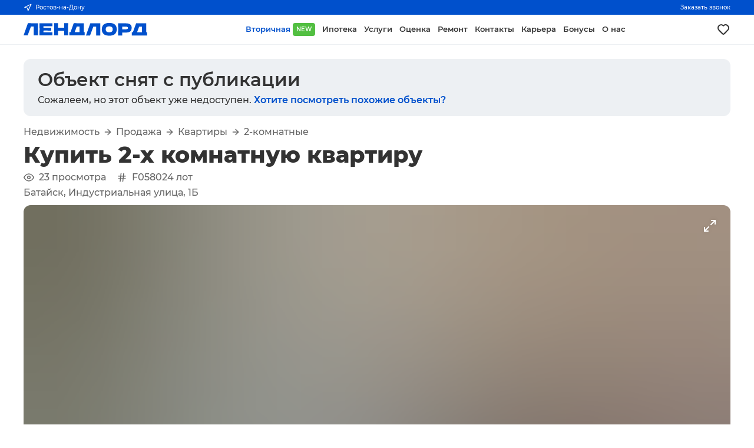

--- FILE ---
content_type: text/html; charset=utf-8
request_url: https://landlord.ru/object/33439
body_size: 29693
content:
<!DOCTYPE html><html><head><meta charSet="utf-8"/><meta name="application-name" content="ЛЕНДЛОРД"/><meta name="apple-mobile-web-app-capable" content="yes"/><meta name="apple-mobile-web-app-status-bar-style" content="default"/><meta name="apple-mobile-web-app-title" content="ЛЕНДЛОРД"/><meta name="format-detection" content="telephone=no"/><meta name="mobile-web-app-capable" content="yes"/><meta name="theme-color" content="#FFFFFF"/><meta name="author" content="ch3rn1k"/><meta name="viewport" content="width=device-width, initial-scale=1.0"/><link rel="manifest" href="/manifest.json"/><link rel="apple-touch-icon" sizes="180x180" href="/images/icons/ios/180.png"/><link rel="icon" href="/favicon.ico"/><link rel="icon" type="image/png" sizes="32x32" href="/images/icons/ios/32.png"/><link rel="icon" type="image/png" sizes="16x16" href="/images/icons/ios/16.png"/><script type="application/ld+json">{"@context":"https://schema.org","@type":"Organization","url":"https://landlord.ru"}</script><title>Продажа 2-комнатной квартиры 50 м² по адресу Индустриальная улица, 1Б в Батайске, объявление 33439</title><meta name="robots" content="index,follow"/><meta name="description" content="Купить двухкомнатную квартиру по адресу Индустриальная улица, 1Б в городе Батайске за 6150000 рублей в 10-этажном доме , объявление 33439"/><meta property="og:title" content="Продажа 2-комнатной квартиры 50 м² по адресу Индустриальная улица, 1Б в Батайске, объявление 33439"/><meta property="og:description" content="Каталожный номер — F058024  🏠 Ваша мечта о стильной и комфортной квартире становится реальностью! Продаю двухкомнатную квартиру в Батайске, которая отвечает самым высоким требованиям современных жильцов.   🔑 Это настоящая находка для тех, кто ценит дизайнерские решения и внимание к деталям. Все элементы интерьера в этой квартире выполнены с применением последних тенденций в дизайне, что создает уютную и стильную атмосферу.  🌇 Расположение этого жилья – идеальное! Новостройка находится в центре города, что позволяет легко добраться до всех необходимых мест. Рядом расположена парковка, что упрощает парковку вашего автомобиля.  🛋 Квартира включает в себя просторную гостиную, уютную спальню и современную кухню, где вы сможете раскрыть свои кулинарные таланты. И, конечно же, здесь есть лоджия, на которой вы сможете наслаждаться прекрасными видами города.  🌟 Эта квартира идеальна для пары или молодой семьи, которые ценят качество и комфорт. Не упустите свой шанс обзавестись жильем, которое станет вашим оазисом в суете городской жизни. Звоните прямо сейчас и мы организуем просмотр этой прекрасной квартиры! 📞"/><meta property="og:url" content="https://landlord.ru/object/33439"/><meta property="og:type" content="website"/><meta property="og:image" content="b/d/IVtlvW7XbCkyiOPYQ9u_xd3J.webp"/><meta property="og:site_name" content="LANDLORD"/><script type="application/ld+json">{"@context":"https://schema.org","@type":"BreadcrumbList","itemListElement":[{"@type":"ListItem","position":1,"item":{"@id":"https://landlord.ru/objects","name":"Вторичка"}},{"@type":"ListItem","position":2,"item":{"@id":"https://landlord.ru/objects/buy","name":"Продажа"}},{"@type":"ListItem","position":3,"item":{"@id":"https://landlord.ru/objects/buy/flats","name":"Квартиры"}},{"@type":"ListItem","position":4,"item":{"@id":"https://landlord.ru/objects/buy/flats/2k","name":"2-комнатные"}}]}</script><link rel="preload" as="image" imageSrcSet="/_next/image?url=b%2Fd%2FIVtlvW7XbCkyiOPYQ9u_xd3J.webp&amp;w=1920&amp;q=75 1x, /_next/image?url=b%2Fd%2FIVtlvW7XbCkyiOPYQ9u_xd3J.webp&amp;w=3840&amp;q=75 2x" fetchpriority="high"/><meta name="next-head-count" content="27"/><link rel="amphtml" href="/object/33439?amp=1"/><link rel="preload" href="/_next/static/css/6e12e923af1ce3a6.css" as="style"/><link rel="stylesheet" href="/_next/static/css/6e12e923af1ce3a6.css" data-n-g=""/><link rel="preload" href="/_next/static/css/714d51fed0c59c71.css" as="style"/><link rel="stylesheet" href="/_next/static/css/714d51fed0c59c71.css" data-n-p=""/><link rel="preload" href="/_next/static/css/fa70b42cd007163b.css" as="style"/><link rel="stylesheet" href="/_next/static/css/fa70b42cd007163b.css"/><noscript data-n-css=""></noscript><script defer="" nomodule="" src="/_next/static/chunks/polyfills-c67a75d1b6f99dc8.js"></script><script defer="" src="/_next/static/chunks/2724.b98138f6abf66fcf.js"></script><script src="/_next/static/chunks/webpack-0025fda4abf0dd4a.js" defer=""></script><script src="/_next/static/chunks/framework-c1304d9c2863d19d.js" defer=""></script><script src="/_next/static/chunks/main-52bb8f89772a0f55.js" defer=""></script><script src="/_next/static/chunks/pages/_app-b2794b018df5d4fb.js" defer=""></script><script src="/_next/static/chunks/1664-c96a751305a9757b.js" defer=""></script><script src="/_next/static/chunks/9060-15e396c316f0abff.js" defer=""></script><script src="/_next/static/chunks/2962-06c780df04d1b872.js" defer=""></script><script src="/_next/static/chunks/5675-cd2dee385f0a7e62.js" defer=""></script><script src="/_next/static/chunks/5518-7f0e4ca031ea1078.js" defer=""></script><script src="/_next/static/chunks/1653-c08687143375b0fe.js" defer=""></script><script src="/_next/static/chunks/9294-d867b0b2e6cf0dab.js" defer=""></script><script src="/_next/static/chunks/5303-da2f4ea8f47ab07b.js" defer=""></script><script src="/_next/static/chunks/511-be97c339fc89e735.js" defer=""></script><script src="/_next/static/chunks/8871-807800f24ef0779f.js" defer=""></script><script src="/_next/static/chunks/9044-d6c206609d01156c.js" defer=""></script><script src="/_next/static/chunks/pages/object/%5Bid%5D-2c2162618b4233b7.js" defer=""></script><script src="/_next/static/eOU7Pt5J8BozvEEak0usw/_buildManifest.js" defer=""></script><script src="/_next/static/eOU7Pt5J8BozvEEak0usw/_ssgManifest.js" defer=""></script></head><body><div id="__next"><header><section class="preheader"><div class="inner"><button class="сity" type="button"><svg xmlns="http://www.w3.org/2000/svg" width="14" height="14" viewBox="0 0 24 24" fill="none" stroke="currentColor" stroke-width="2" stroke-linecap="round" stroke-linejoin="round"><polygon points="3 11 22 2 13 21 11 13 3 11"></polygon></svg>...</button><button class="сall" type="button">Заказать звонок</button></div></section><section class="header"><a class="logo" href="/"><svg viewBox="0 0 389 41" width="100%" height="100%" fill="currentColor" xmlns="http://www.w3.org/2000/svg"><path d="M0 39.1495H12.8324L23.2736 11.1628H26.7009H31.9614V39.1495H45.272V0.877115L13.7091 0.797363L0 39.1495Z"></path><path d="M50.2933 20.0134C50.2933 25.9935 50.1339 32.3722 49.8948 39.1496H90.9425V29.5018H62.4084V27.349V26.4719V24.0001C64.0821 24.0001 66.6327 23.9204 69.9006 23.9204C72.1323 23.9204 74.4437 23.9204 76.7551 24.0001H87.1964V15.4685H76.7551C74.4437 15.4685 72.1323 15.5483 69.9006 15.5483C66.553 15.5483 64.0821 15.5483 62.4084 15.4685V12.5981V10.4453H90.9425V0.877197H49.8948C50.1339 7.65461 50.2933 14.0333 50.2933 20.0134Z"></path><path d="M127.846 39.1495H140.279C140.04 33.1695 139.881 26.7907 139.881 20.0133C139.881 13.1562 140.04 6.77743 140.279 0.797363H127.846V15.1495H108.398V0.797363H95.9639C96.2827 7.65451 96.3624 14.0332 96.3624 20.0133C96.3624 25.9934 96.203 32.3721 95.9639 39.1495H108.398V24.7974H127.846V39.1495Z"></path><path d="M189.377 39.1495H192.326V28.8638H189.377V0.877115L157.814 0.797363L147.692 28.8638H144.025V39.1495H156.938H176.067H189.377ZM167.299 11.1628H170.806H176.067V28.9435H160.763L167.299 11.1628Z"></path><path d="M228.193 39.4684H241.504V1.19593L209.941 1.11621L196.152 39.4684H209.064L219.426 11.4817H222.933H228.193V39.4684Z"></path><path d="M269.48 40.0266C277.61 40.0266 283.588 38.2724 287.413 34.7641C291.159 31.2558 293.072 26.3123 293.072 19.9336C293.072 13.6346 291.159 8.77076 287.413 5.26246C283.667 1.75415 277.689 0 269.56 0C261.43 0 255.532 1.75415 251.706 5.26246C247.96 8.77076 246.047 13.7143 246.047 19.9336C246.047 26.3123 247.96 31.1761 251.786 34.6844C255.452 38.2724 261.43 40.0266 269.48 40.0266ZM261.031 13.0764C262.785 11.5615 265.574 10.8439 269.4 10.8439C273.306 10.8439 276.095 11.5615 277.849 13.0764C279.602 14.5914 280.399 16.9036 280.399 20.0133C280.399 23.2026 279.523 25.5149 277.849 27.0299C276.095 28.5448 273.306 29.2624 269.4 29.2624C265.495 29.2624 262.705 28.5448 261.031 27.0299C259.278 25.5149 258.481 23.2027 258.481 20.093C258.481 16.9037 259.357 14.5914 261.031 13.0764Z"></path><path d="M335.873 4.94345C333.164 2.47169 328.222 1.19593 321.208 1.19593H310.209V1.11621H297.217C297.536 7.97335 297.615 14.3521 297.615 20.2524C297.615 26.2325 297.456 32.6112 297.217 39.4684H310.209V30.1395H321.208C326.07 30.1395 329.816 29.5016 332.526 28.3056C335.236 27.1096 337.228 25.4352 338.265 23.2026C339.38 21.0498 339.938 18.4185 339.938 15.3089C339.938 10.9235 338.583 7.41521 335.873 4.94345ZM327.186 18.4185C326.628 19.0564 325.592 19.4551 324.157 19.6943C322.722 19.9335 320.491 20.0132 317.621 20.0132H310.368V11.6411H317.621C320.65 11.6411 322.802 11.7209 324.316 11.9601C325.751 12.1993 326.787 12.5979 327.345 13.1561C327.903 13.7142 328.142 14.5913 328.142 15.7873C328.142 16.9833 327.744 17.7807 327.186 18.4185Z"></path><path d="M385.529 29.2624V1.19593L353.966 1.11621L343.844 29.1827H340.177V39.4684H353.09H372.219H385.609H388.558V29.1827H385.529V29.2624ZM372.219 29.2624H356.915L363.531 11.4817H367.038H372.298V29.2624H372.219Z"></path></svg></a><nav class="menu"><a role="button" tabindex="0" class="link active" title="Вторичная" href="/objects">Вторичная<span class="green">NEW</span></a><a role="button" tabindex="0" class="link" title="Ипотека" href="/mortgage">Ипотека</a><a role="button" tabindex="0" class="link" title="Услуги" href="/services">Услуги</a><a role="button" tabindex="0" class="link" title="Оценка" href="/services/assessment">Оценка</a><a role="button" tabindex="0" class="link" title="Ремонт" target="_blank" href="/services/renovation">Ремонт</a><a role="button" tabindex="0" class="link" title="Контакты" href="/contacts">Контакты</a><a role="button" tabindex="0" class="link" title="Карьера" href="/career">Карьера</a><a role="button" tabindex="0" class="link" title="Бонусы" target="_blank" href="/promotion/referral">Бонусы</a><a role="button" tabindex="0" class="link" title="О нас" href="/about">О нас</a></nav><a class="liked" title="Моё избранное" aria-label="Моё избранное" href="/favorites"><svg xmlns="http://www.w3.org/2000/svg" width="24" height="24" viewBox="0 0 24 24" fill="currentColor"><path d="M20.16,5A6.29,6.29,0,0,0,12,4.36a6.27,6.27,0,0,0-8.16,9.48l6.21,6.22a2.78,2.78,0,0,0,3.9,0l6.21-6.22A6.27,6.27,0,0,0,20.16,5Zm-1.41,7.46-6.21,6.21a.76.76,0,0,1-1.08,0L5.25,12.43a4.29,4.29,0,0,1,0-6,4.27,4.27,0,0,1,6,0,1,1,0,0,0,1.42,0,4.27,4.27,0,0,1,6,0A4.29,4.29,0,0,1,18.75,12.43Z"></path></svg></a><div class="actions"><a class="liked" title="Моё избранное" aria-label="Моё избранное" href="/favorites"><svg xmlns="http://www.w3.org/2000/svg" width="24" height="24" viewBox="0 0 24 24" fill="none" stroke="currentColor" stroke-width="2" stroke-linecap="round" stroke-linejoin="round"><path d="M20.84 4.61a5.5 5.5 0 0 0-7.78 0L12 5.67l-1.06-1.06a5.5 5.5 0 0 0-7.78 7.78l1.06 1.06L12 21.23l7.78-7.78 1.06-1.06a5.5 5.5 0 0 0 0-7.78z"></path></svg></a><button class="button " type="button" aria-label="Открыть меню"><svg xmlns="http://www.w3.org/2000/svg" width="60" height="60" viewBox="0 0 60 60" fill="none"><path class="line" xmlns="http://www.w3.org/2000/svg" d="M14 26C14 26 43.5 26 46 26C50 26 54 26 54 34C54 42 53.5417 44.5 49 44.5C45 44.5 44.7762 44.7762 42 42C39 39 18 18 18 18"></path><path class="line" xmlns="http://www.w3.org/2000/svg" d="M14 34C14 34 43.5 34 46 34C50 34 54 34 54 26C54 18 53.5417 15.5 49 15.5C45 15.5 44.7762 15.2238 42 18C39 21 18 42 18 42"></path></svg></button></div></section></header><main><section class="block"><div class="fixed Object_banner__VcMyW"><a href="/objects/buy/flats/2k"><div class="Object_bannerTitle__5qTHs">Объект снят с публикации</div><div class="Object_bannerSubtitle__PUiP0">Сожалеем, но этот объект уже недоступен.<!-- --> <span>Хотите посмотреть похожие объекты?</span></div></a></div><div class="fixed columns"><section class="ObjectInformationContent_column__6VzqZ"><div class="ObjectInformationContent_mobileWrapper__VeJQ4"><div class="ObjectInformationContent_breadcrumbs__q4jkt"><a role="button" tabindex="0" class="ObjectInformationContent_breadcrumbsItem____BkC" href="/objects">Недвижимость</a><svg xmlns="http://www.w3.org/2000/svg" width="16" height="16" viewBox="0 0 24 24" fill="none" stroke="currentColor" stroke-width="2" stroke-linecap="round" stroke-linejoin="round" class="ObjectInformationContent_breadcrumbsSplitter__EYJQS"><line x1="5" y1="12" x2="19" y2="12"></line><polyline points="12 5 19 12 12 19"></polyline></svg><a role="button" tabindex="0" class="ObjectInformationContent_breadcrumbsItem____BkC" href="/objects/buy">Продажа</a><svg xmlns="http://www.w3.org/2000/svg" width="16" height="16" viewBox="0 0 24 24" fill="none" stroke="currentColor" stroke-width="2" stroke-linecap="round" stroke-linejoin="round" class="ObjectInformationContent_breadcrumbsSplitter__EYJQS"><line x1="5" y1="12" x2="19" y2="12"></line><polyline points="12 5 19 12 12 19"></polyline></svg><a role="button" tabindex="0" class="ObjectInformationContent_breadcrumbsItem____BkC" href="/objects/buy/flats">Квартиры</a><svg xmlns="http://www.w3.org/2000/svg" width="16" height="16" viewBox="0 0 24 24" fill="none" stroke="currentColor" stroke-width="2" stroke-linecap="round" stroke-linejoin="round" class="ObjectInformationContent_breadcrumbsSplitter__EYJQS"><line x1="5" y1="12" x2="19" y2="12"></line><polyline points="12 5 19 12 12 19"></polyline></svg><a role="button" tabindex="0" class="ObjectInformationContent_breadcrumbsItem____BkC" href="/objects/buy/flats/2k">2-комнатные</a></div><h1 class="clear">Купить 2-х комнатную квартиру</h1><div class="ObjectInformationContent_system__jr9bc"><span class="ObjectInformationContent_systemTag__PeODF"><svg xmlns="http://www.w3.org/2000/svg" width="18" height="18" viewBox="0 0 24 24" fill="none" stroke="currentColor" stroke-width="2" stroke-linecap="round" stroke-linejoin="round" style="margin-right:8px"><path d="M1 12s4-8 11-8 11 8 11 8-4 8-11 8-11-8-11-8z"></path><circle cx="12" cy="12" r="3"></circle></svg> <!-- -->23<!-- --> <!-- -->просмотра</span><span class="ObjectInformationContent_systemTag__PeODF"><svg xmlns="http://www.w3.org/2000/svg" width="18" height="18" viewBox="0 0 24 24" fill="none" stroke="currentColor" stroke-width="2" stroke-linecap="round" stroke-linejoin="round" style="margin-right:8px"><line x1="4" y1="9" x2="20" y2="9"></line><line x1="4" y1="15" x2="20" y2="15"></line><line x1="10" y1="3" x2="8" y2="21"></line><line x1="16" y1="3" x2="14" y2="21"></line></svg>F058024<!-- --> лот</span></div><div class="ObjectInformationContent_address__mfBUm">Батайск, Индустриальная улица, 1Б</div><div class="ObjectGallery_galleryWrapper__wPJXc"><div class="ObjectGallery_galleryLabels__XCnB5"></div><div class="ObjectGallery_galleryButton__me4Gl ObjectGallery_full__4SxcB" style="opacity:0"><svg xmlns="http://www.w3.org/2000/svg" width="24" height="24" viewBox="0 0 24 24" fill="none" stroke="currentColor" stroke-width="2" stroke-linecap="round" stroke-linejoin="round"><polyline points="15 3 21 3 21 9"></polyline><polyline points="9 21 3 21 3 15"></polyline><line x1="21" y1="3" x2="14" y2="10"></line><line x1="3" y1="21" x2="10" y2="14"></line></svg></div><div class="ObjectGallery_galleryButton__me4Gl ObjectGallery_left__VR6y5" style="opacity:0"><svg xmlns="http://www.w3.org/2000/svg" width="34" height="34" viewBox="0 0 24 24" fill="none" stroke="currentColor" stroke-width="2" stroke-linecap="round" stroke-linejoin="round"><polyline points="15 18 9 12 15 6"></polyline></svg></div><div class="ObjectGallery_galleryButton__me4Gl ObjectGallery_right__gNmgl" style="opacity:0"><svg xmlns="http://www.w3.org/2000/svg" width="34" height="34" viewBox="0 0 24 24" fill="none" stroke="currentColor" stroke-width="2" stroke-linecap="round" stroke-linejoin="round"><polyline points="9 18 15 12 9 6"></polyline></svg></div><div class="ObjectGallery_gallery__0nvoL"><div class="ObjectGallery_gallerySlide__p_tKu"><div class="ObjectGallery_gallerySlideHash__7h0Hu" style="display:inline-block;height:100%;width:100%;position:relative"><canvas style="position:absolute;top:0;bottom:0;left:0;right:0;width:100%;height:100%" height="32" width="32"></canvas></div><img alt="" fetchpriority="high" width="1280" height="960" decoding="async" data-nimg="1" style="color:transparent;opacity:0" srcSet="/_next/image?url=b%2Fd%2FIVtlvW7XbCkyiOPYQ9u_xd3J.webp&amp;w=1920&amp;q=75 1x, /_next/image?url=b%2Fd%2FIVtlvW7XbCkyiOPYQ9u_xd3J.webp&amp;w=3840&amp;q=75 2x" src="/_next/image?url=b%2Fd%2FIVtlvW7XbCkyiOPYQ9u_xd3J.webp&amp;w=3840&amp;q=75"/></div><div class="ObjectGallery_gallerySlide__p_tKu"><div class="ObjectGallery_gallerySlideHash__7h0Hu" style="display:inline-block;height:100%;width:100%;position:relative"><canvas style="position:absolute;top:0;bottom:0;left:0;right:0;width:100%;height:100%" height="32" width="32"></canvas></div><img alt="" loading="lazy" width="960" height="1280" decoding="async" data-nimg="1" style="color:transparent;opacity:0" srcSet="/_next/image?url=0%2F1%2FFbpTqVOBUkJhIfn8aEKW40Ml.webp&amp;w=1080&amp;q=75 1x, /_next/image?url=0%2F1%2FFbpTqVOBUkJhIfn8aEKW40Ml.webp&amp;w=1920&amp;q=75 2x" src="/_next/image?url=0%2F1%2FFbpTqVOBUkJhIfn8aEKW40Ml.webp&amp;w=1920&amp;q=75"/></div><div class="ObjectGallery_gallerySlide__p_tKu"><div class="ObjectGallery_gallerySlideHash__7h0Hu" style="display:inline-block;height:100%;width:100%;position:relative"><canvas style="position:absolute;top:0;bottom:0;left:0;right:0;width:100%;height:100%" height="32" width="32"></canvas></div><img alt="" loading="lazy" width="960" height="1280" decoding="async" data-nimg="1" style="color:transparent;opacity:0" srcSet="/_next/image?url=7%2F2%2F74KtCM3UXupdALrx0howJGyj.webp&amp;w=1080&amp;q=75 1x, /_next/image?url=7%2F2%2F74KtCM3UXupdALrx0howJGyj.webp&amp;w=1920&amp;q=75 2x" src="/_next/image?url=7%2F2%2F74KtCM3UXupdALrx0howJGyj.webp&amp;w=1920&amp;q=75"/></div><div class="ObjectGallery_gallerySlide__p_tKu"><div class="ObjectGallery_gallerySlideHash__7h0Hu" style="display:inline-block;height:100%;width:100%;position:relative"><canvas style="position:absolute;top:0;bottom:0;left:0;right:0;width:100%;height:100%" height="32" width="32"></canvas></div><img alt="" loading="lazy" width="960" height="1280" decoding="async" data-nimg="1" style="color:transparent;opacity:0" srcSet="/_next/image?url=4%2Ff%2F75MsS_GRLaZy3X6iKchBOzbd.webp&amp;w=1080&amp;q=75 1x, /_next/image?url=4%2Ff%2F75MsS_GRLaZy3X6iKchBOzbd.webp&amp;w=1920&amp;q=75 2x" src="/_next/image?url=4%2Ff%2F75MsS_GRLaZy3X6iKchBOzbd.webp&amp;w=1920&amp;q=75"/></div><div class="ObjectGallery_gallerySlide__p_tKu"><div class="ObjectGallery_gallerySlideHash__7h0Hu" style="display:inline-block;height:100%;width:100%;position:relative"><canvas style="position:absolute;top:0;bottom:0;left:0;right:0;width:100%;height:100%" height="32" width="32"></canvas></div><img alt="" loading="lazy" width="960" height="1280" decoding="async" data-nimg="1" style="color:transparent;opacity:0" srcSet="/_next/image?url=e%2F4%2FpfrMG0xi7HvqIaTJhmCelyB6.webp&amp;w=1080&amp;q=75 1x, /_next/image?url=e%2F4%2FpfrMG0xi7HvqIaTJhmCelyB6.webp&amp;w=1920&amp;q=75 2x" src="/_next/image?url=e%2F4%2FpfrMG0xi7HvqIaTJhmCelyB6.webp&amp;w=1920&amp;q=75"/></div><div class="ObjectGallery_gallerySlide__p_tKu"><div class="ObjectGallery_gallerySlideHash__7h0Hu" style="display:inline-block;height:100%;width:100%;position:relative"><canvas style="position:absolute;top:0;bottom:0;left:0;right:0;width:100%;height:100%" height="32" width="32"></canvas></div><img alt="" loading="lazy" width="960" height="1280" decoding="async" data-nimg="1" style="color:transparent;opacity:0" srcSet="/_next/image?url=9%2Fc%2FNY1eK5dZT9EyqtwSxvzU_0nc.webp&amp;w=1080&amp;q=75 1x, /_next/image?url=9%2Fc%2FNY1eK5dZT9EyqtwSxvzU_0nc.webp&amp;w=1920&amp;q=75 2x" src="/_next/image?url=9%2Fc%2FNY1eK5dZT9EyqtwSxvzU_0nc.webp&amp;w=1920&amp;q=75"/></div><div class="ObjectGallery_gallerySlide__p_tKu"><div class="ObjectGallery_gallerySlideHash__7h0Hu" style="display:inline-block;height:100%;width:100%;position:relative"><canvas style="position:absolute;top:0;bottom:0;left:0;right:0;width:100%;height:100%" height="32" width="32"></canvas></div><img alt="" loading="lazy" width="960" height="1280" decoding="async" data-nimg="1" style="color:transparent;opacity:0" srcSet="/_next/image?url=3%2F2%2FLlOCF9JoRBnDy4gWYbzXafhv.webp&amp;w=1080&amp;q=75 1x, /_next/image?url=3%2F2%2FLlOCF9JoRBnDy4gWYbzXafhv.webp&amp;w=1920&amp;q=75 2x" src="/_next/image?url=3%2F2%2FLlOCF9JoRBnDy4gWYbzXafhv.webp&amp;w=1920&amp;q=75"/></div><div class="ObjectGallery_gallerySlide__p_tKu"><div class="ObjectGallery_gallerySlideHash__7h0Hu" style="display:inline-block;height:100%;width:100%;position:relative"><canvas style="position:absolute;top:0;bottom:0;left:0;right:0;width:100%;height:100%" height="32" width="32"></canvas></div><img alt="" loading="lazy" width="960" height="1280" decoding="async" data-nimg="1" style="color:transparent;opacity:0" srcSet="/_next/image?url=8%2Fb%2FZYwzc5On_aDA2ghTsK7dmVPE.webp&amp;w=1080&amp;q=75 1x, /_next/image?url=8%2Fb%2FZYwzc5On_aDA2ghTsK7dmVPE.webp&amp;w=1920&amp;q=75 2x" src="/_next/image?url=8%2Fb%2FZYwzc5On_aDA2ghTsK7dmVPE.webp&amp;w=1920&amp;q=75"/></div><div class="ObjectGallery_gallerySlide__p_tKu"><div class="ObjectGallery_gallerySlideHash__7h0Hu" style="display:inline-block;height:100%;width:100%;position:relative"><canvas style="position:absolute;top:0;bottom:0;left:0;right:0;width:100%;height:100%" height="32" width="32"></canvas></div><img alt="" loading="lazy" width="960" height="1280" decoding="async" data-nimg="1" style="color:transparent;opacity:0" srcSet="/_next/image?url=d%2F4%2Fsit3qPNVJYZh8R1roQf6jLga.webp&amp;w=1080&amp;q=75 1x, /_next/image?url=d%2F4%2Fsit3qPNVJYZh8R1roQf6jLga.webp&amp;w=1920&amp;q=75 2x" src="/_next/image?url=d%2F4%2Fsit3qPNVJYZh8R1roQf6jLga.webp&amp;w=1920&amp;q=75"/></div><div class="ObjectGallery_gallerySlide__p_tKu"><div class="ObjectGallery_gallerySlideHash__7h0Hu" style="display:inline-block;height:100%;width:100%;position:relative"><canvas style="position:absolute;top:0;bottom:0;left:0;right:0;width:100%;height:100%" height="32" width="32"></canvas></div><img alt="" loading="lazy" width="960" height="1280" decoding="async" data-nimg="1" style="color:transparent;opacity:0" srcSet="/_next/image?url=4%2Fe%2F6REVuTocOWQGHLFJAUbKgp70.webp&amp;w=1080&amp;q=75 1x, /_next/image?url=4%2Fe%2F6REVuTocOWQGHLFJAUbKgp70.webp&amp;w=1920&amp;q=75 2x" src="/_next/image?url=4%2Fe%2F6REVuTocOWQGHLFJAUbKgp70.webp&amp;w=1920&amp;q=75"/></div><div class="ObjectGallery_gallerySlide__p_tKu"><div class="ObjectGallery_gallerySlideHash__7h0Hu" style="display:inline-block;height:100%;width:100%;position:relative"><canvas style="position:absolute;top:0;bottom:0;left:0;right:0;width:100%;height:100%" height="32" width="32"></canvas></div><img alt="" loading="lazy" width="1280" height="960" decoding="async" data-nimg="1" style="color:transparent;opacity:0" srcSet="/_next/image?url=d%2Fa%2F2698j4IcQiBwOHLPSdpXoWJU.webp&amp;w=1920&amp;q=75 1x, /_next/image?url=d%2Fa%2F2698j4IcQiBwOHLPSdpXoWJU.webp&amp;w=3840&amp;q=75 2x" src="/_next/image?url=d%2Fa%2F2698j4IcQiBwOHLPSdpXoWJU.webp&amp;w=3840&amp;q=75"/></div></div><div class="ObjectGallery_galleryThumbs__3nReq"><div role="button" tabindex="0" aria-label="Фото" class="ObjectGallery_galleryThumb__xvfdf ObjectGallery_active__qr_9V"><div class="ObjectGallery_galleryThumbHash__VZFAK" style="display:inline-block;height:100%;width:100%;position:relative"><canvas style="position:absolute;top:0;bottom:0;left:0;right:0;width:100%;height:100%" height="32" width="32"></canvas></div><img alt="" loading="lazy" width="1280" height="960" decoding="async" data-nimg="1" style="color:transparent;opacity:0" srcSet="/_next/image?url=b%2Fd%2FIVtlvW7XbCkyiOPYQ9u_xd3J.webp&amp;w=1920&amp;q=75 1x, /_next/image?url=b%2Fd%2FIVtlvW7XbCkyiOPYQ9u_xd3J.webp&amp;w=3840&amp;q=75 2x" src="/_next/image?url=b%2Fd%2FIVtlvW7XbCkyiOPYQ9u_xd3J.webp&amp;w=3840&amp;q=75"/></div><div role="button" tabindex="0" aria-label="Фото" class="ObjectGallery_galleryThumb__xvfdf"><div class="ObjectGallery_galleryThumbHash__VZFAK" style="display:inline-block;height:100%;width:100%;position:relative"><canvas style="position:absolute;top:0;bottom:0;left:0;right:0;width:100%;height:100%" height="32" width="32"></canvas></div><img alt="" loading="lazy" width="960" height="1280" decoding="async" data-nimg="1" style="color:transparent;opacity:0" srcSet="/_next/image?url=0%2F1%2FFbpTqVOBUkJhIfn8aEKW40Ml.webp&amp;w=1080&amp;q=75 1x, /_next/image?url=0%2F1%2FFbpTqVOBUkJhIfn8aEKW40Ml.webp&amp;w=1920&amp;q=75 2x" src="/_next/image?url=0%2F1%2FFbpTqVOBUkJhIfn8aEKW40Ml.webp&amp;w=1920&amp;q=75"/></div><div role="button" tabindex="0" aria-label="Фото" class="ObjectGallery_galleryThumb__xvfdf"><div class="ObjectGallery_galleryThumbHash__VZFAK" style="display:inline-block;height:100%;width:100%;position:relative"><canvas style="position:absolute;top:0;bottom:0;left:0;right:0;width:100%;height:100%" height="32" width="32"></canvas></div><img alt="" loading="lazy" width="960" height="1280" decoding="async" data-nimg="1" style="color:transparent;opacity:0" srcSet="/_next/image?url=7%2F2%2F74KtCM3UXupdALrx0howJGyj.webp&amp;w=1080&amp;q=75 1x, /_next/image?url=7%2F2%2F74KtCM3UXupdALrx0howJGyj.webp&amp;w=1920&amp;q=75 2x" src="/_next/image?url=7%2F2%2F74KtCM3UXupdALrx0howJGyj.webp&amp;w=1920&amp;q=75"/></div><div role="button" tabindex="0" aria-label="Фото" class="ObjectGallery_galleryThumb__xvfdf"><div class="ObjectGallery_galleryThumbHash__VZFAK" style="display:inline-block;height:100%;width:100%;position:relative"><canvas style="position:absolute;top:0;bottom:0;left:0;right:0;width:100%;height:100%" height="32" width="32"></canvas></div><img alt="" loading="lazy" width="960" height="1280" decoding="async" data-nimg="1" style="color:transparent;opacity:0" srcSet="/_next/image?url=4%2Ff%2F75MsS_GRLaZy3X6iKchBOzbd.webp&amp;w=1080&amp;q=75 1x, /_next/image?url=4%2Ff%2F75MsS_GRLaZy3X6iKchBOzbd.webp&amp;w=1920&amp;q=75 2x" src="/_next/image?url=4%2Ff%2F75MsS_GRLaZy3X6iKchBOzbd.webp&amp;w=1920&amp;q=75"/></div><div role="button" tabindex="0" aria-label="Фото" class="ObjectGallery_galleryThumb__xvfdf"><div class="ObjectGallery_galleryThumbHash__VZFAK" style="display:inline-block;height:100%;width:100%;position:relative"><canvas style="position:absolute;top:0;bottom:0;left:0;right:0;width:100%;height:100%" height="32" width="32"></canvas></div><img alt="" loading="lazy" width="960" height="1280" decoding="async" data-nimg="1" style="color:transparent;opacity:0" srcSet="/_next/image?url=e%2F4%2FpfrMG0xi7HvqIaTJhmCelyB6.webp&amp;w=1080&amp;q=75 1x, /_next/image?url=e%2F4%2FpfrMG0xi7HvqIaTJhmCelyB6.webp&amp;w=1920&amp;q=75 2x" src="/_next/image?url=e%2F4%2FpfrMG0xi7HvqIaTJhmCelyB6.webp&amp;w=1920&amp;q=75"/></div><div role="button" tabindex="0" aria-label="Фото" class="ObjectGallery_galleryThumb__xvfdf"><div class="ObjectGallery_galleryThumbHash__VZFAK" style="display:inline-block;height:100%;width:100%;position:relative"><canvas style="position:absolute;top:0;bottom:0;left:0;right:0;width:100%;height:100%" height="32" width="32"></canvas></div><img alt="" loading="lazy" width="960" height="1280" decoding="async" data-nimg="1" style="color:transparent;opacity:0" srcSet="/_next/image?url=9%2Fc%2FNY1eK5dZT9EyqtwSxvzU_0nc.webp&amp;w=1080&amp;q=75 1x, /_next/image?url=9%2Fc%2FNY1eK5dZT9EyqtwSxvzU_0nc.webp&amp;w=1920&amp;q=75 2x" src="/_next/image?url=9%2Fc%2FNY1eK5dZT9EyqtwSxvzU_0nc.webp&amp;w=1920&amp;q=75"/></div><div role="button" tabindex="0" aria-label="Фото" class="ObjectGallery_galleryThumb__xvfdf"><div class="ObjectGallery_galleryThumbHash__VZFAK" style="display:inline-block;height:100%;width:100%;position:relative"><canvas style="position:absolute;top:0;bottom:0;left:0;right:0;width:100%;height:100%" height="32" width="32"></canvas></div><img alt="" loading="lazy" width="960" height="1280" decoding="async" data-nimg="1" style="color:transparent;opacity:0" srcSet="/_next/image?url=3%2F2%2FLlOCF9JoRBnDy4gWYbzXafhv.webp&amp;w=1080&amp;q=75 1x, /_next/image?url=3%2F2%2FLlOCF9JoRBnDy4gWYbzXafhv.webp&amp;w=1920&amp;q=75 2x" src="/_next/image?url=3%2F2%2FLlOCF9JoRBnDy4gWYbzXafhv.webp&amp;w=1920&amp;q=75"/></div><div role="button" tabindex="0" aria-label="Фото" class="ObjectGallery_galleryThumb__xvfdf"><div class="ObjectGallery_galleryThumbHash__VZFAK" style="display:inline-block;height:100%;width:100%;position:relative"><canvas style="position:absolute;top:0;bottom:0;left:0;right:0;width:100%;height:100%" height="32" width="32"></canvas></div><img alt="" loading="lazy" width="960" height="1280" decoding="async" data-nimg="1" style="color:transparent;opacity:0" srcSet="/_next/image?url=8%2Fb%2FZYwzc5On_aDA2ghTsK7dmVPE.webp&amp;w=1080&amp;q=75 1x, /_next/image?url=8%2Fb%2FZYwzc5On_aDA2ghTsK7dmVPE.webp&amp;w=1920&amp;q=75 2x" src="/_next/image?url=8%2Fb%2FZYwzc5On_aDA2ghTsK7dmVPE.webp&amp;w=1920&amp;q=75"/></div><div role="button" tabindex="0" aria-label="Фото" class="ObjectGallery_galleryThumb__xvfdf"><div class="ObjectGallery_galleryThumbHash__VZFAK" style="display:inline-block;height:100%;width:100%;position:relative"><canvas style="position:absolute;top:0;bottom:0;left:0;right:0;width:100%;height:100%" height="32" width="32"></canvas></div><img alt="" loading="lazy" width="960" height="1280" decoding="async" data-nimg="1" style="color:transparent;opacity:0" srcSet="/_next/image?url=d%2F4%2Fsit3qPNVJYZh8R1roQf6jLga.webp&amp;w=1080&amp;q=75 1x, /_next/image?url=d%2F4%2Fsit3qPNVJYZh8R1roQf6jLga.webp&amp;w=1920&amp;q=75 2x" src="/_next/image?url=d%2F4%2Fsit3qPNVJYZh8R1roQf6jLga.webp&amp;w=1920&amp;q=75"/></div><div role="button" tabindex="0" aria-label="Фото" class="ObjectGallery_galleryThumb__xvfdf"><div class="ObjectGallery_galleryThumbHash__VZFAK" style="display:inline-block;height:100%;width:100%;position:relative"><canvas style="position:absolute;top:0;bottom:0;left:0;right:0;width:100%;height:100%" height="32" width="32"></canvas></div><img alt="" loading="lazy" width="960" height="1280" decoding="async" data-nimg="1" style="color:transparent;opacity:0" srcSet="/_next/image?url=4%2Fe%2F6REVuTocOWQGHLFJAUbKgp70.webp&amp;w=1080&amp;q=75 1x, /_next/image?url=4%2Fe%2F6REVuTocOWQGHLFJAUbKgp70.webp&amp;w=1920&amp;q=75 2x" src="/_next/image?url=4%2Fe%2F6REVuTocOWQGHLFJAUbKgp70.webp&amp;w=1920&amp;q=75"/></div><div role="button" tabindex="0" aria-label="Фото" class="ObjectGallery_galleryThumb__xvfdf"><div class="ObjectGallery_galleryThumbHash__VZFAK" style="display:inline-block;height:100%;width:100%;position:relative"><canvas style="position:absolute;top:0;bottom:0;left:0;right:0;width:100%;height:100%" height="32" width="32"></canvas></div><img alt="" loading="lazy" width="1280" height="960" decoding="async" data-nimg="1" style="color:transparent;opacity:0" srcSet="/_next/image?url=d%2Fa%2F2698j4IcQiBwOHLPSdpXoWJU.webp&amp;w=1920&amp;q=75 1x, /_next/image?url=d%2Fa%2F2698j4IcQiBwOHLPSdpXoWJU.webp&amp;w=3840&amp;q=75 2x" src="/_next/image?url=d%2Fa%2F2698j4IcQiBwOHLPSdpXoWJU.webp&amp;w=3840&amp;q=75"/></div><div style="width:0.1px;flex-shrink:0;display:none"></div></div></div><div class="ObjectInformationContent_flags__bbAvC"><div class="ObjectInformationContent_flag__e5e_I"><div class="ObjectInformationContent_flagTitle__aqF9e">2<!-- --> </div><div class="ObjectInformationContent_flagDescription__YpXKR">Комнат</div></div><div class="ObjectInformationContent_flag__e5e_I"><div class="ObjectInformationContent_flagTitle__aqF9e">50<!-- --> <!-- -->м²</div><div class="ObjectInformationContent_flagDescription__YpXKR">Площадь</div></div><div class="ObjectInformationContent_flag__e5e_I"><div class="ObjectInformationContent_flagTitle__aqF9e">2 из 10<!-- --> </div><div class="ObjectInformationContent_flagDescription__YpXKR">Этаж</div></div><div class="ObjectInformationContent_flag__e5e_I"><div class="ObjectInformationContent_flagTitle__aqF9e">2017<!-- --> </div><div class="ObjectInformationContent_flagDescription__YpXKR">Год постройки</div></div></div><div class="ObjectInformationContent_mobileActions__NWXa6"><button class="Button_bt__sItED Button_full__tLmrL Button_gray__GAZpd" type="button" style="margin-top:8px"><div class="Button_content__PqMpI">Добавить в избранное</div></button><button class="Button_bt__sItED Button_full__tLmrL Button_gray__GAZpd" type="button" style="margin-top:8px"><div class="Button_content__PqMpI">Поделиться объектом</div></button></div></div><div class="ObjectInformationContent_description__l0sql"><h3>Описание</h3><div><p>Каталожный номер — F058024</p><p>🏠 Ваша мечта о стильной и комфортной квартире становится реальностью! Продаю двухкомнатную квартиру в Батайске, которая отвечает самым высоким требованиям современных жильцов. </p><p>🔑 Это настоящая находка для тех, кто ценит дизайнерские решения и внимание к деталям. Все элементы интерьера в этой квартире выполнены с применением последних тенденций в дизайне, что создает уютную и стильную атмосферу.</p><p>🌇 Расположение этого жилья – идеальное! Новостройка находится в центре города, что позволяет легко добраться до всех необходимых мест. Рядом расположена парковка, что упрощает парковку вашего автомобиля.</p><p>🛋 Квартира включает в себя просторную гостиную, уютную спальню и современную кухню, где вы сможете раскрыть свои кулинарные таланты. И, конечно же, здесь есть лоджия, на которой вы сможете наслаждаться прекрасными видами города.</p><p>🌟 Эта квартира идеальна для пары или молодой семьи, которые ценят качество и комфорт. Не упустите свой шанс обзавестись жильем, которое станет вашим оазисом в суете городской жизни. Звоните прямо сейчас и мы организуем просмотр этой прекрасной квартиры! 📞</p></div></div><div class="ObjectInformationContent_information__CAPnG"><h3>Квартира</h3><ul class="ObjectInformationContent_informationList__fzmux"><li><span class="ObjectInformationContent_informationListHeading__pEB0F">Комнат в квартире</span><div class="ObjectInformationContent_informationListAnswer__4g9ip">2</div></li><li><span class="ObjectInformationContent_informationListHeading__pEB0F">Этаж</span><div class="ObjectInformationContent_informationListAnswer__4g9ip">2</div></li><li><span class="ObjectInformationContent_informationListHeading__pEB0F">Вид из окон</span><div class="ObjectInformationContent_informationListAnswer__4g9ip">во двор</div></li><li><span class="ObjectInformationContent_informationListHeading__pEB0F">Тип балкона</span><div class="ObjectInformationContent_informationListAnswer__4g9ip">лоджия</div></li><li><span class="ObjectInformationContent_informationListHeading__pEB0F">Тип санузла</span><div class="ObjectInformationContent_informationListAnswer__4g9ip">совмещенный</div></li><li><span class="ObjectInformationContent_informationListHeading__pEB0F">Ремонт</span><div class="ObjectInformationContent_informationListAnswer__4g9ip">дизайнерский</div></li><li><span class="ObjectInformationContent_informationListHeading__pEB0F">Высота потолков</span><div class="ObjectInformationContent_informationListAnswer__4g9ip">2.6 м</div></li><li><span class="ObjectInformationContent_informationListHeading__pEB0F">Общая площадь</span><div class="ObjectInformationContent_informationListAnswer__4g9ip">50 м²</div></li><li><span class="ObjectInformationContent_informationListHeading__pEB0F">Жилая площадь</span><div class="ObjectInformationContent_informationListAnswer__4g9ip">30.4 м²</div></li><li><span class="ObjectInformationContent_informationListHeading__pEB0F">Площадь кухни</span><div class="ObjectInformationContent_informationListAnswer__4g9ip">8 м²</div></li></ul></div><div class="ObjectInformationContent_information__CAPnG"><h3>Здание</h3><ul class="ObjectInformationContent_informationList__fzmux"><li><span class="ObjectInformationContent_informationListHeading__pEB0F">Этажей в доме</span><div class="ObjectInformationContent_informationListAnswer__4g9ip">10</div></li><li><span class="ObjectInformationContent_informationListHeading__pEB0F">Тип дома</span><div class="ObjectInformationContent_informationListAnswer__4g9ip">панельный</div></li><li><span class="ObjectInformationContent_informationListHeading__pEB0F">Фонд</span><div class="ObjectInformationContent_informationListAnswer__4g9ip">современный</div></li><li><span class="ObjectInformationContent_informationListHeading__pEB0F">Год постройки</span><div class="ObjectInformationContent_informationListAnswer__4g9ip">2017</div></li></ul></div><div class="ObjectInformationContent_information__CAPnG"><div class="ObjectInformationContent_informationGroup__pyq_Z"><div class="ObjectInformationContent_informationGroupItem__qKPJS"><svg xmlns="http://www.w3.org/2000/svg" width="48" height="48" viewBox="0 0 48 48" fill="currentColor"><rect x="25.98" y="14.39" width="7.85" height="32.11"></rect><rect x="14.13" y="14.39" width="7.85" height="32.11"></rect><path d="M40.5,1.5H7.5a6,6,0,0,0-6,6v33a6,6,0,0,0,6,6h2.63V14.39a4,4,0,0,1,4-4h19.7a4,4,0,0,1,4,4V46.5H40.5a6,6,0,0,0,6-6V7.5A6,6,0,0,0,40.5,1.5ZM25.19,8H16.77a2,2,0,0,1,0-4h8.42a2,2,0,0,1,0,4Zm5.22,0a2,2,0,1,1,2-2A2,2,0,0,1,30.41,8Zm13.75,22.3L43,31.44a1,1,0,0,1-.71.29,1,1,0,0,1-.71-.29l-1.19-1.19a1,1,0,0,1,1.42-1.42l.48.49.49-.49a1,1,0,0,1,1.41,0A1,1,0,0,1,44.16,30.25Zm0-3.76a1,1,0,0,1-1.41,0L42.26,26l-.48.49a1,1,0,0,1-.71.29,1,1,0,0,1-.71-.29,1,1,0,0,1,0-1.42l1.19-1.19a1,1,0,0,1,1.42,0l1.19,1.19A1,1,0,0,1,44.16,26.49Z"></path></svg><div class="ObjectInformationContent_informationGroupItemText__7G5BM">Лифт</div></div></div></div></section></div></section><div></div></main><footer><section class="footer"><div class="top"><a class="logo" href="/"><svg viewBox="0 0 389 41" width="100%" height="100%" fill="currentColor" xmlns="http://www.w3.org/2000/svg"><path d="M0 39.1495H12.8324L23.2736 11.1628H26.7009H31.9614V39.1495H45.272V0.877115L13.7091 0.797363L0 39.1495Z"></path><path d="M50.2933 20.0134C50.2933 25.9935 50.1339 32.3722 49.8948 39.1496H90.9425V29.5018H62.4084V27.349V26.4719V24.0001C64.0821 24.0001 66.6327 23.9204 69.9006 23.9204C72.1323 23.9204 74.4437 23.9204 76.7551 24.0001H87.1964V15.4685H76.7551C74.4437 15.4685 72.1323 15.5483 69.9006 15.5483C66.553 15.5483 64.0821 15.5483 62.4084 15.4685V12.5981V10.4453H90.9425V0.877197H49.8948C50.1339 7.65461 50.2933 14.0333 50.2933 20.0134Z"></path><path d="M127.846 39.1495H140.279C140.04 33.1695 139.881 26.7907 139.881 20.0133C139.881 13.1562 140.04 6.77743 140.279 0.797363H127.846V15.1495H108.398V0.797363H95.9639C96.2827 7.65451 96.3624 14.0332 96.3624 20.0133C96.3624 25.9934 96.203 32.3721 95.9639 39.1495H108.398V24.7974H127.846V39.1495Z"></path><path d="M189.377 39.1495H192.326V28.8638H189.377V0.877115L157.814 0.797363L147.692 28.8638H144.025V39.1495H156.938H176.067H189.377ZM167.299 11.1628H170.806H176.067V28.9435H160.763L167.299 11.1628Z"></path><path d="M228.193 39.4684H241.504V1.19593L209.941 1.11621L196.152 39.4684H209.064L219.426 11.4817H222.933H228.193V39.4684Z"></path><path d="M269.48 40.0266C277.61 40.0266 283.588 38.2724 287.413 34.7641C291.159 31.2558 293.072 26.3123 293.072 19.9336C293.072 13.6346 291.159 8.77076 287.413 5.26246C283.667 1.75415 277.689 0 269.56 0C261.43 0 255.532 1.75415 251.706 5.26246C247.96 8.77076 246.047 13.7143 246.047 19.9336C246.047 26.3123 247.96 31.1761 251.786 34.6844C255.452 38.2724 261.43 40.0266 269.48 40.0266ZM261.031 13.0764C262.785 11.5615 265.574 10.8439 269.4 10.8439C273.306 10.8439 276.095 11.5615 277.849 13.0764C279.602 14.5914 280.399 16.9036 280.399 20.0133C280.399 23.2026 279.523 25.5149 277.849 27.0299C276.095 28.5448 273.306 29.2624 269.4 29.2624C265.495 29.2624 262.705 28.5448 261.031 27.0299C259.278 25.5149 258.481 23.2027 258.481 20.093C258.481 16.9037 259.357 14.5914 261.031 13.0764Z"></path><path d="M335.873 4.94345C333.164 2.47169 328.222 1.19593 321.208 1.19593H310.209V1.11621H297.217C297.536 7.97335 297.615 14.3521 297.615 20.2524C297.615 26.2325 297.456 32.6112 297.217 39.4684H310.209V30.1395H321.208C326.07 30.1395 329.816 29.5016 332.526 28.3056C335.236 27.1096 337.228 25.4352 338.265 23.2026C339.38 21.0498 339.938 18.4185 339.938 15.3089C339.938 10.9235 338.583 7.41521 335.873 4.94345ZM327.186 18.4185C326.628 19.0564 325.592 19.4551 324.157 19.6943C322.722 19.9335 320.491 20.0132 317.621 20.0132H310.368V11.6411H317.621C320.65 11.6411 322.802 11.7209 324.316 11.9601C325.751 12.1993 326.787 12.5979 327.345 13.1561C327.903 13.7142 328.142 14.5913 328.142 15.7873C328.142 16.9833 327.744 17.7807 327.186 18.4185Z"></path><path d="M385.529 29.2624V1.19593L353.966 1.11621L343.844 29.1827H340.177V39.4684H353.09H372.219H385.609H388.558V29.1827H385.529V29.2624ZM372.219 29.2624H356.915L363.531 11.4817H367.038H372.298V29.2624H372.219Z"></path></svg></a><div class="socials"><a href="https://vk.com/landlord" class="vkontakte no-animation" title="ВКонтакте" target="_blank" rel="noreferrer"></a><a href="https://t.me/landlordrostov" class="telegram no-animation" title="Telegram" target="_blank" rel="noreferrer"></a><a href="https://ok.ru/group/59506265817271" class="odnoklassniki no-animation" title="Одноклассники" target="_blank" rel="noreferrer"></a></div><div class="phone"><a class="number" href="...">...</a><div class="time">9:00 — 19:00 МСК</div></div></div><ul class="middle"><li><a tabindex="0" href="/objects/buy/flats/1k">Однокомнатные квартиры</a></li><li><a role="button" tabindex="0" href="/objects/buy/flats/2k">Двухкомнатные квартиры</a></li><li><a role="button" tabindex="0" href="/objects/buy/flats/3k">Трехкомнатные квартиры</a></li><li><a role="button" tabindex="0" href="/objects/buy/houses">Домовладения</a></li><li><a role="button" tabindex="0" href="/objects/buy/sites">Земельные участки</a></li><li><a role="button" tabindex="0" href="/objects/buy/commercial">Коммерческая недвижимость</a></li><li><a href="/mortgage">Ипотека</a></li><li><a href="/services">Услуги</a></li><li><a href="/contacts">Контакты</a></li><li><a href="/career">Карьера</a></li><li><a href="/about">О нас</a></li></ul><div class="apps"><a href="https://apps.apple.com/ru/app/id1658493916" target="_blank" rel="noreferrer"><svg xmlns="http://www.w3.org/2000/svg" width="120" height="40" viewBox="0 0 120 40" fill="none"><path d="M110.135 0.00013H9.53468C9.16798 0.00013 8.80568 0.00013 8.43995 0.00213C8.1338 0.00413 7.83009 0.00994 7.521 0.01483C6.84951 0.0227318 6.17961 0.0818063 5.5171 0.19154C4.85552 0.303663 4.21467 0.515046 3.61622 0.81854C3.0185 1.1246 2.47235 1.5223 1.99757 1.9972C1.5203 2.47077 1.12246 3.01815 0.81935 3.61829C0.5154 4.21724 0.304641 4.85907 0.19435 5.52161C0.0830109 6.18332 0.0230984 6.85265 0.01515 7.52361C0.00587 7.83021 0.00489 8.13783 0 8.44447V31.5587C0.00489 31.8692 0.00587 32.17 0.01515 32.4806C0.0231008 33.1516 0.0830134 33.8209 0.19435 34.4825C0.304336 35.1455 0.515108 35.7877 0.81935 36.3868C1.12233 36.985 1.52022 37.5302 1.99757 38.0011C2.47054 38.4781 3.01705 38.8761 3.61622 39.1798C4.21467 39.4841 4.85545 39.6968 5.5171 39.8106C6.17972 39.9195 6.84956 39.9786 7.521 39.9874C7.83009 39.9942 8.1338 39.9981 8.43995 39.9981C8.80567 40.0001 9.168 40.0001 9.53468 40.0001H110.135C110.494 40.0001 110.859 40.0001 111.219 39.9981C111.523 39.9981 111.836 39.9942 112.141 39.9874C112.811 39.9791 113.479 39.92 114.141 39.8106C114.804 39.696 115.448 39.4834 116.049 39.1798C116.647 38.8759 117.193 38.478 117.666 38.0011C118.142 37.5284 118.541 36.9836 118.848 36.3868C119.15 35.7872 119.358 35.1451 119.467 34.4825C119.578 33.8208 119.64 33.1516 119.652 32.4806C119.656 32.17 119.656 31.8692 119.656 31.5587C119.664 31.1954 119.664 30.8341 119.664 30.4649V9.53626C119.664 9.17005 119.664 8.80677 119.656 8.44447C119.656 8.13783 119.656 7.83021 119.652 7.52357C119.64 6.85255 119.578 6.18337 119.467 5.52157C119.358 4.85941 119.149 4.21763 118.848 3.61825C118.23 2.41533 117.252 1.43616 116.049 0.81845C115.448 0.515697 114.804 0.30437 114.141 0.19145C113.48 0.0812328 112.811 0.0221378 112.141 0.01469C111.836 0.00981 111.523 0.00395 111.219 0.002C110.859 0 110.494 0.00013 110.135 0.00013Z" fill="#A6A6A6"></path><path d="M8.44484 39.125C8.14016 39.125 7.84284 39.1211 7.54055 39.1143C6.91433 39.1061 6.28957 39.0516 5.67141 38.9512C5.095 38.8519 4.53661 38.6673 4.01467 38.4033C3.49751 38.1415 3.02582 37.7983 2.61767 37.3867C2.20361 36.98 1.85888 36.5082 1.59716 35.9902C1.33255 35.4688 1.14942 34.9099 1.05416 34.333C0.951281 33.7131 0.895621 33.0863 0.887656 32.458C0.881316 32.2471 0.873016 31.5449 0.873016 31.5449V8.44434C0.873016 8.44434 0.881856 7.75293 0.887706 7.5498C0.895332 6.92248 0.950669 6.29665 1.05324 5.67773C1.14868 5.09925 1.33194 4.53875 1.5967 4.01563C1.85746 3.49794 2.20027 3.02586 2.61184 2.61768C3.02294 2.20562 3.49614 1.8606 4.01418 1.59521C4.53492 1.33209 5.09225 1.14873 5.6675 1.05127C6.28769 0.949836 6.91462 0.894996 7.54301 0.88721L8.44533 0.875H111.214L112.127 0.8877C112.75 0.895099 113.371 0.94945 113.985 1.05029C114.566 1.14898 115.13 1.33362 115.656 1.59814C116.694 2.13299 117.539 2.97916 118.071 4.01807C118.332 4.53758 118.512 5.09351 118.606 5.66699C118.71 6.29099 118.768 6.92174 118.78 7.5542C118.783 7.8374 118.783 8.1416 118.783 8.44434C118.791 8.81934 118.791 9.17627 118.791 9.53613V30.4648C118.791 30.8281 118.791 31.1826 118.783 31.54C118.783 31.8652 118.783 32.1631 118.779 32.4697C118.768 33.0909 118.71 33.7104 118.608 34.3232C118.515 34.9043 118.333 35.4675 118.068 35.9932C117.805 36.5056 117.462 36.9733 117.053 37.3789C116.644 37.7927 116.172 38.1379 115.653 38.4014C115.128 38.6674 114.566 38.8527 113.985 38.9512C113.367 39.0522 112.742 39.1067 112.116 39.1143C111.823 39.1211 111.517 39.125 111.219 39.125L110.135 39.127L8.44484 39.125Z" fill="black"></path><path d="M24.7689 20.3007C24.7796 19.466 25.0013 18.6476 25.4134 17.9217C25.8254 17.1957 26.4143 16.5858 27.1254 16.1486C26.6737 15.5035 26.0777 14.9725 25.3849 14.598C24.6921 14.2234 23.9215 14.0156 23.1343 13.9909C21.455 13.8147 19.8271 14.9958 18.9714 14.9958C18.0991 14.9958 16.7816 14.0084 15.3629 14.0376C14.4452 14.0673 13.5509 14.3341 12.767 14.8122C11.9831 15.2902 11.3364 15.9632 10.89 16.7655C8.95595 20.1139 10.3985 25.035 12.2511 27.7416C13.178 29.0669 14.2613 30.5474 15.6788 30.4949C17.0658 30.4374 17.5839 29.6104 19.2582 29.6104C20.9169 29.6104 21.403 30.4949 22.8492 30.4615C24.3376 30.4373 25.2753 29.1303 26.1697 27.7924C26.8357 26.848 27.3481 25.8043 27.6881 24.6999C26.8234 24.3341 26.0855 23.7219 25.5664 22.9396C25.0472 22.1574 24.7699 21.2395 24.7689 20.3007Z" fill="white"></path><path d="M22.0372 12.2109C22.8488 11.2367 23.2486 9.98451 23.1518 8.72028C21.9119 8.8505 20.7667 9.44306 19.9442 10.3799C19.542 10.8376 19.234 11.37 19.0378 11.9468C18.8415 12.5235 18.7609 13.1333 18.8005 13.7413C19.4206 13.7477 20.0341 13.6132 20.5948 13.3482C21.1554 13.0831 21.6486 12.6942 22.0372 12.2109Z" fill="white"></path><path d="M42.3022 27.1397H37.5688L36.4321 30.4961H34.4272L38.9106 18.0781H40.9936L45.477 30.4961H43.438L42.3022 27.1397ZM38.0591 25.5908H41.8111L39.9615 20.1436H39.9097L38.0591 25.5908Z" fill="white"></path><path d="M55.1597 25.9697C55.1597 28.7832 53.6538 30.5908 51.3813 30.5908C50.8057 30.6209 50.2332 30.4883 49.7294 30.2082C49.2256 29.9281 48.8109 29.5117 48.5327 29.0068H48.4897V33.4912H46.6313V21.4424H48.4302V22.9483H48.4644C48.7553 22.4458 49.177 22.0316 49.6847 21.7498C50.1923 21.4679 50.7668 21.3289 51.3472 21.3477C53.645 21.3477 55.1597 23.1641 55.1597 25.9697ZM53.2495 25.9697C53.2495 24.1367 52.3022 22.9317 50.8569 22.9317C49.437 22.9317 48.4819 24.1621 48.4819 25.9697C48.4819 27.794 49.437 29.0156 50.8569 29.0156C52.3022 29.0156 53.2495 27.8194 53.2495 25.9697Z" fill="white"></path><path d="M65.1245 25.9697C65.1245 28.7832 63.6187 30.5908 61.3462 30.5908C60.7705 30.6209 60.198 30.4883 59.6942 30.2082C59.1905 29.9281 58.7757 29.5117 58.4976 29.0068H58.4546V33.4912H56.5962V21.4424H58.395V22.9482H58.4292C58.7201 22.4458 59.1418 22.0316 59.6495 21.7497C60.1571 21.4679 60.7317 21.3289 61.312 21.3477C63.6099 21.3477 65.1245 23.1641 65.1245 25.9697ZM63.2144 25.9697C63.2144 24.1367 62.2671 22.9316 60.8218 22.9316C59.4018 22.9316 58.4468 24.1621 58.4468 25.9697C58.4468 27.794 59.4018 29.0156 60.8218 29.0156C62.2671 29.0156 63.2144 27.8193 63.2144 25.9697Z" fill="white"></path><path d="M71.7104 27.0361C71.8481 28.2676 73.0444 29.0761 74.6792 29.0761C76.2456 29.0761 77.3726 28.2675 77.3726 27.1572C77.3726 26.1933 76.6929 25.6162 75.0835 25.2207L73.4741 24.833C71.1939 24.2822 70.1353 23.2158 70.1353 21.4853C70.1353 19.3427 72.0024 17.871 74.6538 17.871C77.2778 17.871 79.0767 19.3427 79.1372 21.4853H77.2612C77.1489 20.246 76.1245 19.498 74.6274 19.498C73.1303 19.498 72.1059 20.2548 72.1059 21.3564C72.1059 22.2343 72.7602 22.7509 74.3608 23.1464L75.729 23.4823C78.2768 24.0849 79.3354 25.1083 79.3354 26.9247C79.3354 29.248 77.4848 30.703 74.5415 30.703C71.7876 30.703 69.9282 29.2821 69.8081 27.036L71.7104 27.0361Z" fill="white"></path><path d="M83.3462 19.2998V21.4424H85.0679V22.9141H83.3462V27.9053C83.3462 28.6807 83.6909 29.042 84.4477 29.042C84.6521 29.0384 84.8562 29.0241 85.0591 28.999V30.4619C84.7188 30.5255 84.3729 30.5543 84.0268 30.5478C82.1938 30.5478 81.479 29.8593 81.479 28.1035V22.9141H80.1626V21.4424H81.479V19.2998H83.3462Z" fill="white"></path><path d="M86.065 25.9697C86.065 23.1211 87.7427 21.3311 90.3589 21.3311C92.9839 21.3311 94.6538 23.1211 94.6538 25.9697C94.6538 28.8262 92.9927 30.6084 90.3589 30.6084C87.7261 30.6084 86.065 28.8262 86.065 25.9697ZM92.7603 25.9697C92.7603 24.0156 91.8648 22.8623 90.3589 22.8623C88.853 22.8623 87.9585 24.0244 87.9585 25.9697C87.9585 27.9316 88.853 29.0762 90.3589 29.0762C91.8648 29.0762 92.7603 27.9316 92.7603 25.9697Z" fill="white"></path><path d="M96.186 21.4424H97.9585V22.9834H98.0015C98.1214 22.5021 98.4034 22.0768 98.8 21.7789C99.1966 21.481 99.6836 21.3287 100.179 21.3476C100.393 21.3469 100.607 21.3702 100.816 21.417V23.1553C100.546 23.0726 100.264 23.0347 99.981 23.043C99.711 23.032 99.4418 23.0796 99.192 23.1825C98.9421 23.2854 98.7175 23.4411 98.5335 23.639C98.3496 23.8369 98.2106 24.0723 98.1262 24.3289C98.0417 24.5856 98.0139 24.8575 98.0444 25.126V30.4961H96.186L96.186 21.4424Z" fill="white"></path><path d="M109.384 27.8369C109.134 29.4805 107.534 30.6084 105.486 30.6084C102.852 30.6084 101.217 28.8437 101.217 26.0127C101.217 23.1729 102.861 21.3311 105.408 21.3311C107.913 21.3311 109.488 23.0518 109.488 25.7969V26.4336H103.093V26.5459C103.064 26.8791 103.105 27.2148 103.216 27.5306C103.326 27.8464 103.502 28.1352 103.732 28.3778C103.963 28.6203 104.242 28.8111 104.552 28.9374C104.861 29.0637 105.195 29.1226 105.529 29.1103C105.968 29.1515 106.409 29.0498 106.785 28.8203C107.162 28.5909 107.455 28.246 107.62 27.8369L109.384 27.8369ZM103.102 25.1348H107.628C107.645 24.8352 107.6 24.5354 107.495 24.2541C107.39 23.9729 107.229 23.7164 107.02 23.5006C106.812 23.2849 106.561 23.1145 106.283 23.0003C106.006 22.8861 105.708 22.8305 105.408 22.8369C105.105 22.8351 104.805 22.8933 104.525 23.008C104.245 23.1227 103.99 23.2918 103.776 23.5054C103.562 23.7191 103.392 23.973 103.276 24.2527C103.16 24.5323 103.101 24.8321 103.102 25.1348Z" fill="white"></path><path d="M36.7383 11.2534H37.5362C37.6735 11.2705 37.8129 11.259 37.9456 11.2195C38.0782 11.1801 38.2013 11.1136 38.307 11.0242C38.4127 10.9349 38.4987 10.8246 38.5597 10.7003C38.6206 10.5761 38.6552 10.4405 38.6612 10.3023C38.6612 9.75196 38.2471 9.39649 37.5449 9.39649C37.4042 9.37683 37.261 9.38556 37.1237 9.42217C36.9864 9.45878 36.8579 9.52252 36.7456 9.60964C36.6334 9.69675 36.5398 9.80547 36.4702 9.92938C36.4007 10.0533 36.3567 10.1899 36.3408 10.3311H35.4648C35.4799 10.0748 35.5476 9.82431 35.6637 9.5953C35.7797 9.36629 35.9417 9.16362 36.1395 8.99992C36.3373 8.83621 36.5666 8.71498 36.8133 8.64375C37.06 8.57253 37.3186 8.55285 37.5732 8.58594C38.748 8.58594 39.5752 9.24365 39.5752 10.1904C39.578 10.5076 39.4719 10.8161 39.2746 11.0645C39.0773 11.3129 38.8008 11.4861 38.4912 11.5552V11.6255C38.8582 11.6418 39.2039 11.8027 39.4526 12.0731C39.7013 12.3434 39.8328 12.7013 39.8184 13.0684C39.7912 13.3323 39.7117 13.5881 39.5844 13.8208C39.4571 14.0536 39.2846 14.2585 39.077 14.4238C38.8695 14.589 38.631 14.7111 38.3756 14.783C38.1203 14.8548 37.8531 14.875 37.5899 14.8423C37.3261 14.8783 37.0577 14.8607 36.8008 14.7908C36.5439 14.7208 36.3037 14.5999 36.0946 14.4351C35.8854 14.2703 35.7116 14.0651 35.5835 13.8317C35.4553 13.5984 35.3755 13.3416 35.3487 13.0767H36.2383C36.292 13.6475 36.8164 14.0157 37.5899 14.0157C38.3633 14.0157 38.8682 13.6021 38.8682 13.0191C38.8682 12.4278 38.3926 12.0635 37.5616 12.0635H36.7383V11.2534Z" fill="white"></path><path d="M40.8291 13.4243C40.8291 12.6138 41.4336 12.1465 42.5039 12.0801L43.7237 12.0098V11.6211C43.7237 11.1455 43.4102 10.877 42.8018 10.877C42.3057 10.877 41.9629 11.0591 41.8633 11.3775H41.003C41.0938 10.604 41.8223 10.1079 42.8438 10.1079C43.9727 10.1079 44.6094 10.6699 44.6094 11.6211V14.6978H43.753V14.065H43.6827C43.5399 14.2919 43.3395 14.477 43.1019 14.6012C42.8643 14.7254 42.598 14.7843 42.3301 14.772C42.1411 14.7916 41.95 14.7715 41.7693 14.7128C41.5885 14.6541 41.422 14.5581 41.2806 14.4312C41.1392 14.3042 41.026 14.149 40.9482 13.9756C40.8704 13.8022 40.8299 13.6144 40.8291 13.4243ZM43.7237 13.0396V12.6631L42.624 12.7334C42.0039 12.7749 41.7226 12.9858 41.7226 13.3828C41.7226 13.7881 42.0742 14.0239 42.5576 14.0239C42.6993 14.0383 42.8424 14.024 42.9784 13.9819C43.1144 13.9398 43.2405 13.8708 43.3493 13.7789C43.4581 13.6871 43.5473 13.5743 43.6116 13.4473C43.6759 13.3203 43.714 13.1816 43.7237 13.0396Z" fill="white"></path><path d="M46.9678 10.9429V14.6978H46.0791V10.1948H49.044V10.9428L46.9678 10.9429Z" fill="white"></path><path d="M54.4297 12.4443C54.4297 13.875 53.7061 14.772 52.5694 14.772C52.2903 14.791 52.0117 14.73 51.7662 14.596C51.5207 14.462 51.3185 14.2606 51.1836 14.0156H51.1133V16.1948H50.2246V10.1948H51.0801V10.939H51.1465C51.2839 10.6854 51.4886 10.4748 51.7381 10.3303C51.9877 10.1858 52.2723 10.1131 52.5606 10.1201C53.7061 10.1201 54.4297 11.0132 54.4297 12.4443ZM53.5157 12.4443C53.5157 11.4932 53.0655 10.9185 52.3125 10.9185C51.5645 10.9185 51.0967 11.5054 51.0967 12.4482C51.0967 13.3867 51.5645 13.9741 52.3086 13.9741C53.0655 13.9741 53.5157 13.3994 53.5157 12.4443Z" fill="white"></path><path d="M55.6133 16.3106V15.5454C55.7095 15.5576 55.8064 15.5632 55.9033 15.562C56.0927 15.576 56.2805 15.5197 56.4308 15.4037C56.5811 15.2877 56.6833 15.1203 56.7178 14.9336L56.7842 14.7144L55.1543 10.1948H56.1221L57.251 13.7715H57.3213L58.4463 10.1948H59.3887L57.71 14.8838C57.3252 15.9795 56.8995 16.3311 55.9815 16.3311C55.9073 16.3311 55.6963 16.3228 55.6133 16.3106Z" fill="white"></path><path d="M60.0811 13.4199H60.9659C61.0528 13.8169 61.4249 14.0239 61.9453 14.0239C62.5371 14.0239 62.9004 13.7632 62.9004 13.3579C62.9004 12.9238 62.5743 12.7168 61.9453 12.7168H61.2715V12.0264H61.9336C62.4707 12.0264 62.7442 11.8198 62.7442 11.4434C62.7442 11.1128 62.4795 10.8604 61.9336 10.8604C61.4366 10.8604 61.0733 11.0713 61.0156 11.4268H60.1592C60.2232 11.0183 60.445 10.6513 60.7768 10.4047C61.1087 10.158 61.524 10.0515 61.9336 10.1079C63.0039 10.1079 63.6162 10.5918 63.6162 11.3526C63.6212 11.5644 63.5534 11.7716 63.424 11.9394C63.2946 12.1072 63.1115 12.2254 62.9053 12.2744V12.3448C63.1507 12.3764 63.376 12.4971 63.5384 12.6838C63.7008 12.8706 63.7889 13.1105 63.7862 13.3579C63.7862 14.2139 63.0576 14.7803 61.9453 14.7803C60.9619 14.7803 60.1631 14.3296 60.0811 13.4199Z" fill="white"></path><path d="M65.0659 14.6978V10.1948H65.9468V13.292H66.0171L68.0923 10.1948H68.9732V14.6978H68.0923V11.584H68.0259L65.9468 14.6978L65.0659 14.6978Z" fill="white"></path><path d="M73.8257 10.9429H72.4077V14.6978H71.5181V10.9429H70.1001V10.1949H73.8257V10.9429Z" fill="white"></path><path d="M78.6128 13.4819C78.4917 13.8934 78.2299 14.2493 77.8731 14.4875C77.5163 14.7256 77.0871 14.8308 76.6607 14.7847C76.364 14.7925 76.0692 14.7357 75.7967 14.6181C75.5242 14.5006 75.2805 14.3252 75.0826 14.104C74.8847 13.8829 74.7373 13.6213 74.6506 13.3375C74.5639 13.0537 74.54 12.7544 74.5806 12.4604C74.5411 12.1655 74.5654 11.8656 74.6519 11.5809C74.7384 11.2963 74.885 11.0335 75.0819 10.8104C75.2787 10.5874 75.5212 10.4092 75.7929 10.288C76.0647 10.1668 76.3592 10.1054 76.6567 10.1079C77.9097 10.1079 78.6665 10.9639 78.6665 12.3779V12.688H75.4868V12.7378C75.4728 12.9031 75.4934 13.0695 75.5475 13.2263C75.6015 13.3831 75.6878 13.5269 75.8007 13.6484C75.9137 13.7699 76.0508 13.8664 76.2033 13.9317C76.3557 13.9971 76.5202 14.0298 76.6861 14.0278C76.8985 14.0532 77.1137 14.0149 77.3042 13.9177C77.4948 13.8204 77.6522 13.6688 77.7564 13.4819L78.6128 13.4819ZM75.4868 12.0308H77.7602C77.7715 11.8797 77.751 11.728 77.7001 11.5853C77.6492 11.4426 77.5691 11.3122 77.4648 11.2023C77.3605 11.0925 77.2344 11.0057 77.0945 10.9474C76.9547 10.8892 76.8043 10.8609 76.6528 10.8643C76.4991 10.8622 76.3465 10.8909 76.204 10.9488C76.0616 11.0067 75.9322 11.0925 75.8235 11.2013C75.7148 11.31 75.629 11.4395 75.5712 11.5819C75.5134 11.7244 75.4846 11.877 75.4868 12.0308Z" fill="white"></path><path d="M82.3804 10.1948H84.4107C85.2915 10.1948 85.8081 10.6411 85.8081 11.3398C85.8095 11.5615 85.7347 11.777 85.5962 11.9501C85.4577 12.1233 85.264 12.2436 85.0474 12.291V12.3613C85.3104 12.3779 85.5569 12.4949 85.7361 12.6881C85.9153 12.8813 86.0135 13.1359 86.0103 13.3994C86.0103 14.185 85.4195 14.6977 84.4312 14.6977H82.3804V10.1948ZM83.2613 10.877V12.043H84.1421C84.6792 12.043 84.9361 11.8364 84.9361 11.4556C84.9361 11.1045 84.7124 10.8769 84.2408 10.8769L83.2613 10.877ZM83.2613 12.6963V14.0156H84.315C84.8404 14.0156 85.1217 13.7837 85.1217 13.3579C85.1217 12.9072 84.8033 12.6963 84.2037 12.6963L83.2613 12.6963Z" fill="white"></path></svg></a><a href="https://apps.rustore.ru/app/com.landlordmobileapp" target="_blank" rel="noreferrer"><svg xmlns="http://www.w3.org/2000/svg" width="120" height="40" viewBox="0 0 120 40" fill="none"><path d="M109.918 0.00013H9.51592C9.14994 0.00013 8.78835 0.00013 8.42334 0.00213C8.11779 0.00413 7.81468 0.00994 7.5062 0.01483C6.83603 0.0227318 6.16745 0.0818063 5.50624 0.19154C4.84597 0.303663 4.20638 0.515046 3.6091 0.81854C3.01256 1.1246 2.46748 1.5223 1.99364 1.9972C1.51731 2.47077 1.12025 3.01815 0.817738 3.61829C0.514386 4.21724 0.304041 4.85907 0.193968 5.52161C0.0828476 6.18332 0.0230529 6.85265 0.0151202 7.52361C0.00585845 7.83021 0.00488038 8.13783 0 8.44447V31.5587C0.00488038 31.8692 0.00585845 32.17 0.0151202 32.4806C0.0230554 33.1516 0.08285 33.8209 0.193968 34.4825C0.303737 35.1455 0.514094 35.7877 0.817738 36.3868C1.12012 36.985 1.51723 37.5302 1.99364 38.0011C2.46568 38.4781 3.01111 38.8761 3.6091 39.1798C4.20637 39.4841 4.84589 39.6968 5.50624 39.8106C6.16756 39.9195 6.83608 39.9786 7.5062 39.9874C7.81468 39.9942 8.11779 39.9981 8.42334 39.9981C8.78834 40.0001 9.14996 40.0001 9.51592 40.0001H109.918C110.277 40.0001 110.641 40.0001 111 39.9981C111.304 39.9981 111.616 39.9942 111.92 39.9874C112.589 39.9791 113.256 39.92 113.916 39.8106C114.579 39.696 115.22 39.4834 115.82 39.1798C116.418 38.8759 116.963 38.478 117.435 38.0011C117.91 37.5284 118.308 36.9836 118.614 36.3868C118.915 35.7872 119.123 35.1451 119.232 34.4825C119.343 33.8208 119.405 33.1516 119.417 32.4806C119.421 32.17 119.421 31.8692 119.421 31.5587C119.429 31.1954 119.429 30.8341 119.429 30.4649V9.53626C119.429 9.17005 119.429 8.80677 119.421 8.44447C119.421 8.13783 119.421 7.83021 119.417 7.52357C119.405 6.85255 119.343 6.18337 119.232 5.52157C119.123 4.85941 118.915 4.21763 118.614 3.61825C117.998 2.41533 117.021 1.43616 115.82 0.81845C115.22 0.515697 114.578 0.30437 113.916 0.19145C113.256 0.0812328 112.589 0.0221378 111.92 0.01469C111.616 0.00981 111.304 0.00395 111 0.002C110.641 0 110.277 0.00013 109.918 0.00013Z" fill="#A6A6A6"></path><path d="M8.42821 39.125C8.12413 39.125 7.8274 39.1211 7.5257 39.1143C6.90071 39.1061 6.27719 39.0516 5.66024 38.9512C5.08496 38.8519 4.52768 38.6673 4.00676 38.4033C3.49062 38.1415 3.01986 37.7983 2.61251 37.3867C2.19926 36.98 1.85522 36.5082 1.59401 35.9902C1.32992 35.4688 1.14715 34.9099 1.05208 34.333C0.949402 33.7131 0.893852 33.0863 0.885903 32.458C0.879576 32.2471 0.871292 31.5449 0.871292 31.5449V8.44434C0.871292 8.44434 0.880115 7.75293 0.885953 7.5498C0.893564 6.92248 0.948792 6.29665 1.05116 5.67773C1.14641 5.09925 1.32932 4.53875 1.59355 4.01563C1.8538 3.49794 2.19593 3.02586 2.60669 2.61768C3.01698 2.20562 3.48925 1.8606 4.00627 1.59521C4.52599 1.33209 5.08222 1.14873 5.65634 1.05127C6.27531 0.949836 6.901 0.894996 7.52816 0.88721L8.4287 0.875H110.995L111.906 0.8877C112.528 0.895099 113.148 0.94945 113.761 1.05029C114.341 1.14898 114.903 1.33362 115.429 1.59814C116.464 2.13299 117.307 2.97916 117.839 4.01807C118.099 4.53758 118.279 5.09351 118.373 5.66699C118.477 6.29099 118.535 6.92174 118.547 7.5542C118.549 7.8374 118.549 8.1416 118.549 8.44434C118.557 8.81934 118.557 9.17627 118.557 9.53613V30.4648C118.557 30.8281 118.557 31.1826 118.549 31.54C118.549 31.8652 118.549 32.1631 118.546 32.4697C118.534 33.0909 118.477 33.7104 118.375 34.3232C118.282 34.9043 118.1 35.4675 117.836 35.9932C117.573 36.5056 117.231 36.9733 116.822 37.3789C116.415 37.7927 115.943 38.1379 115.426 38.4014C114.902 38.6674 114.34 38.8527 113.761 38.9512C113.144 39.0522 112.521 39.1067 111.896 39.1143C111.603 39.1211 111.297 39.125 111 39.125L109.918 39.127L8.42821 39.125Z" fill="black"></path><path d="M24.7201 20.3007C24.7309 19.466 24.9521 18.6476 25.3633 17.9217C25.7746 17.1957 26.3624 16.5858 27.0721 16.1486C26.6212 15.5035 26.0264 14.9725 25.335 14.598C24.6435 14.2234 23.8744 14.0156 23.0887 13.9909C21.4128 13.8147 19.7881 14.9958 18.934 14.9958C18.0635 14.9958 16.7486 14.0084 15.3326 14.0376C14.4168 14.0673 13.5242 14.3341 12.7419 14.8122C11.9595 15.2902 11.3141 15.9632 10.8685 16.7655C8.93833 20.1139 10.3781 25.035 12.227 27.7416C13.1521 29.0669 14.2333 30.5474 15.6479 30.4949C17.0323 30.4374 17.5493 29.6104 19.2203 29.6104C20.8758 29.6104 21.3609 30.4949 22.8042 30.4615C24.2897 30.4373 25.2256 29.1303 26.1182 27.7924C26.7829 26.848 27.2943 25.8043 27.6336 24.6999C26.7706 24.3341 26.0342 23.7219 25.5161 22.9396C24.998 22.1574 24.7211 21.2395 24.7201 20.3007Z" fill="white"></path><path d="M21.9939 12.2109C22.8038 11.2367 23.2028 9.98451 23.1062 8.72028C21.8688 8.8505 20.7258 9.44306 19.9049 10.3799C19.5036 10.8376 19.1962 11.37 19.0003 11.9468C18.8045 12.5235 18.724 13.1333 18.7635 13.7413C19.3824 13.7477 19.9947 13.6132 20.5543 13.3482C21.1138 13.0831 21.606 12.6942 21.9939 12.2109Z" fill="white"></path><path d="M65.8551 27.0361C65.9925 28.2676 67.1864 29.0761 68.818 29.0761C70.3813 29.0761 71.506 28.2675 71.506 27.1572C71.506 26.1933 70.8277 25.6162 69.2215 25.2207L67.6153 24.833C65.3395 24.2822 64.283 23.2158 64.283 21.4853C64.283 19.3427 66.1465 17.871 68.7926 17.871C71.4115 17.871 73.2068 19.3427 73.2672 21.4853H71.3949C71.2828 20.246 70.2604 19.498 68.7663 19.498C67.2722 19.498 66.2498 20.2548 66.2498 21.3564C66.2498 22.2343 66.9028 22.7509 68.5002 23.1464L69.8657 23.4823C72.4085 24.0849 73.465 25.1083 73.465 26.9247C73.465 29.248 71.6181 30.703 68.6805 30.703C65.932 30.703 64.0763 29.2821 63.9564 27.036L65.8551 27.0361Z" fill="white"></path><path d="M77.4679 19.2998V21.4424H79.1862V22.9141H77.4679V27.9053C77.4679 28.6807 77.8119 29.042 78.5673 29.042C78.7713 29.0384 78.9749 29.0241 79.1774 28.999V30.4619C78.8378 30.5255 78.4926 30.5543 78.1472 30.5478C76.3178 30.5478 75.6044 29.8593 75.6044 28.1035V22.9141H74.2906V21.4424H75.6044V19.2998H77.4679Z" fill="white"></path><path d="M80.1813 25.9697C80.1813 23.1211 81.8558 21.3311 84.4668 21.3311C87.0867 21.3311 88.7533 23.1211 88.7533 25.9697C88.7533 28.8262 87.0954 30.6084 84.4668 30.6084C81.8392 30.6084 80.1813 28.8262 80.1813 25.9697ZM86.8635 25.9697C86.8635 24.0156 85.9697 22.8623 84.4668 22.8623C82.9639 22.8623 82.0712 24.0244 82.0712 25.9697C82.0712 27.9316 82.9639 29.0762 84.4668 29.0762C85.9697 29.0762 86.8635 27.9316 86.8635 25.9697Z" fill="white"></path><path d="M90.2825 21.4424H92.0515V22.9834H92.0944C92.2141 22.5021 92.4954 22.0768 92.8913 21.7789C93.2871 21.481 93.7732 21.3287 94.2678 21.3476C94.4816 21.3469 94.6947 21.3702 94.9033 21.417V23.1553C94.6334 23.0726 94.352 23.0347 94.0699 23.043C93.8005 23.032 93.5319 23.0796 93.2825 23.1825C93.0332 23.2854 92.809 23.4411 92.6254 23.639C92.4417 23.8369 92.3031 24.0723 92.2188 24.3289C92.1345 24.5856 92.1067 24.8575 92.1372 25.126V30.4961H90.2825L90.2825 21.4424Z" fill="white"></path><path d="M103.455 27.8369C103.205 29.4805 101.608 30.6084 99.564 30.6084C96.9354 30.6084 95.3038 28.8437 95.3038 26.0127C95.3038 23.1729 96.9441 21.3311 99.486 21.3311C101.986 21.3311 103.558 23.0518 103.558 25.7969V26.4336H97.1761V26.5459C97.1467 26.8791 97.1883 27.2148 97.2983 27.5306C97.4082 27.8464 97.584 28.1352 97.8139 28.3778C98.0438 28.6203 98.3226 28.8111 98.6317 28.9374C98.9408 29.0637 99.2733 29.1226 99.6069 29.1103C100.045 29.1515 100.485 29.0498 100.861 28.8203C101.237 28.5909 101.529 28.246 101.694 27.8369L103.455 27.8369ZM97.1849 25.1348H101.702C101.719 24.8352 101.674 24.5354 101.569 24.2541C101.465 23.9729 101.303 23.7164 101.095 23.5006C100.887 23.2849 100.637 23.1145 100.36 23.0003C100.083 22.8861 99.7854 22.8305 99.486 22.8369C99.184 22.8351 98.8846 22.8933 98.6051 23.008C98.3256 23.1227 98.0715 23.2918 97.8576 23.5054C97.6437 23.7191 97.4741 23.973 97.3586 24.2527C97.2431 24.5323 97.1841 24.8321 97.1849 25.1348Z" fill="white"></path><path d="M44.0946 11.2534H44.8909C45.0279 11.2705 45.1671 11.259 45.2995 11.2195C45.4319 11.1801 45.5547 11.1136 45.6602 11.0242C45.7657 10.9349 45.8515 10.8246 45.9124 10.7003C45.9732 10.5761 46.0077 10.4405 46.0136 10.3023C46.0136 9.75196 45.6004 9.39649 44.8996 9.39649C44.7592 9.37683 44.6162 9.38556 44.4792 9.42217C44.3422 9.45878 44.2139 9.52252 44.1019 9.60964C43.9899 9.69675 43.8964 9.80547 43.827 9.92938C43.7576 10.0533 43.7137 10.1899 43.6979 10.3311H42.8236C42.8387 10.0748 42.9062 9.82431 43.022 9.5953C43.1379 9.36629 43.2995 9.16362 43.4969 8.99992C43.6943 8.83621 43.9232 8.71498 44.1694 8.64375C44.4156 8.57253 44.6738 8.55285 44.9279 8.58594C46.1004 8.58594 46.9259 9.24365 46.9259 10.1904C46.9287 10.5076 46.8228 10.8161 46.6259 11.0645C46.429 11.3129 46.153 11.4861 45.8441 11.5552V11.6255C46.2103 11.6418 46.5553 11.8027 46.8035 12.0731C47.0517 12.3434 47.183 12.7013 47.1686 13.0684C47.1415 13.3323 47.0621 13.5881 46.935 13.8208C46.808 14.0536 46.6358 14.2585 46.4287 14.4238C46.2215 14.589 45.9836 14.7111 45.7287 14.783C45.4738 14.8548 45.2072 14.875 44.9445 14.8423C44.6812 14.8783 44.4134 14.8607 44.157 14.7908C43.9006 14.7208 43.6609 14.5999 43.4521 14.4351C43.2434 14.2703 43.0699 14.0651 42.942 13.8317C42.8141 13.5984 42.7344 13.3416 42.7077 13.0767H43.5956C43.6492 13.6475 44.1726 14.0157 44.9445 14.0157C45.7164 14.0157 46.2203 13.6021 46.2203 13.0191C46.2203 12.4278 45.7456 12.0635 44.9162 12.0635H44.0946V11.2534Z" fill="white"></path><path d="M48.1773 13.4243C48.1773 12.6138 48.7806 12.1465 49.8488 12.0801L51.0662 12.0098V11.6211C51.0662 11.1455 50.7533 10.877 50.1461 10.877C49.651 10.877 49.3089 11.0591 49.2095 11.3775H48.3508C48.4415 10.604 49.1686 10.1079 50.188 10.1079C51.3147 10.1079 51.9502 10.6699 51.9502 11.6211V14.6978H51.0954V14.065H51.0252C50.8828 14.2919 50.6828 14.477 50.4456 14.6012C50.2085 14.7254 49.9427 14.7843 49.6754 14.772C49.4867 14.7916 49.296 14.7715 49.1156 14.7128C48.9352 14.6541 48.7691 14.5581 48.628 14.4312C48.4868 14.3042 48.3738 14.149 48.2962 13.9756C48.2186 13.8022 48.1781 13.6144 48.1773 13.4243ZM51.0662 13.0396V12.6631L49.9687 12.7334C49.3498 12.7749 49.0691 12.9858 49.0691 13.3828C49.0691 13.7881 49.42 14.0239 49.9024 14.0239C50.0438 14.0383 50.1866 14.024 50.3224 13.9819C50.4581 13.9398 50.584 13.8708 50.6926 13.7789C50.8012 13.6871 50.8902 13.5743 50.9544 13.4473C51.0186 13.3203 51.0566 13.1816 51.0662 13.0396Z" fill="white"></path><path d="M54.3039 10.9429V14.6978H53.417V10.1948H56.3761V10.9428L54.3039 10.9429Z" fill="white"></path><path d="M61.7512 12.4443C61.7512 13.875 61.029 14.772 59.8945 14.772C59.616 14.791 59.3379 14.73 59.0928 14.596C58.8478 14.462 58.6461 14.2606 58.5115 14.0156H58.4413V16.1948H57.5544V10.1948H58.4082V10.939H58.4744C58.6115 10.6854 58.8158 10.4748 59.0649 10.3303C59.3139 10.1858 59.598 10.1131 59.8857 10.1201C61.029 10.1201 61.7512 11.0132 61.7512 12.4443ZM60.8389 12.4443C60.8389 11.4932 60.3896 10.9185 59.6382 10.9185C58.8916 10.9185 58.4247 11.5054 58.4247 12.4482C58.4247 13.3867 58.8916 13.9741 59.6343 13.9741C60.3896 13.9741 60.8389 13.3994 60.8389 12.4443Z" fill="white"></path><path d="M62.9324 16.3106V15.5454C63.0284 15.5576 63.1251 15.5632 63.2219 15.562C63.4108 15.576 63.5983 15.5197 63.7483 15.4037C63.8983 15.2877 64.0003 15.1203 64.0347 14.9336L64.101 14.7144L62.4743 10.1948H63.4402L64.5669 13.7715H64.6371L65.7599 10.1948H66.7004L65.025 14.8838C64.641 15.9795 64.216 16.3311 63.2999 16.3311C63.2258 16.3311 63.0153 16.3228 62.9324 16.3106Z" fill="white"></path><path d="M67.3914 13.4199H68.2744C68.3612 13.8169 68.7325 14.0239 69.252 14.0239C69.8426 14.0239 70.2052 13.7632 70.2052 13.3579C70.2052 12.9238 69.8797 12.7168 69.252 12.7168H68.5795V12.0264H69.2403C69.7763 12.0264 70.0493 11.8198 70.0493 11.4434C70.0493 11.1128 69.7851 10.8604 69.2403 10.8604C68.7442 10.8604 68.3816 11.0713 68.3241 11.4268H67.4694C67.5333 11.0183 67.7546 10.6513 68.0858 10.4047C68.417 10.158 68.8315 10.0515 69.2403 10.1079C70.3085 10.1079 70.9196 10.5918 70.9196 11.3526C70.9246 11.5644 70.8568 11.7716 70.7277 11.9394C70.5985 12.1072 70.4158 12.2254 70.2101 12.2744V12.3448C70.455 12.3764 70.6799 12.4971 70.8419 12.6838C71.004 12.8706 71.092 13.1105 71.0892 13.3579C71.0892 14.2139 70.3621 14.7803 69.252 14.7803C68.2705 14.7803 67.4733 14.3296 67.3914 13.4199Z" fill="white"></path><path d="M72.3665 14.6978V10.1948H73.2456V13.292H73.3158L75.3869 10.1948H76.266V14.6978H75.3869V11.584H75.3206L73.2456 14.6978L72.3665 14.6978Z" fill="white"></path><path d="M81.109 10.9429H79.6938V14.6978H78.8059V10.9429H77.3907V10.1949H81.109V10.9429Z" fill="white"></path><path d="M85.8867 13.4819C85.7658 13.8934 85.5045 14.2493 85.1484 14.4875C84.7923 14.7256 84.364 14.8308 83.9384 14.7847C83.6423 14.7925 83.3481 14.7357 83.0761 14.6181C82.8041 14.5006 82.5609 14.3252 82.3634 14.104C82.1659 13.8829 82.0188 13.6213 81.9323 13.3375C81.8457 13.0537 81.8219 12.7544 81.8624 12.4604C81.823 12.1655 81.8472 11.8656 81.9335 11.5809C82.0199 11.2963 82.1662 11.0335 82.3627 10.8104C82.5592 10.5874 82.8012 10.4092 83.0724 10.288C83.3435 10.1668 83.6375 10.1054 83.9345 10.1079C85.1849 10.1079 85.9403 10.9639 85.9403 12.3779V12.688H82.7669V12.7378C82.7528 12.9031 82.7734 13.0695 82.8274 13.2263C82.8813 13.3831 82.9674 13.5269 83.0802 13.6484C83.1929 13.7699 83.3297 13.8664 83.4819 13.9317C83.634 13.9971 83.7982 14.0298 83.9637 14.0278C84.1757 14.0532 84.3905 14.0149 84.5807 13.9177C84.7709 13.8204 84.928 13.6688 85.0319 13.4819L85.8867 13.4819ZM82.7668 12.0308H85.0358C85.047 11.8797 85.0266 11.728 84.9758 11.5853C84.925 11.4426 84.845 11.3122 84.7409 11.2023C84.6368 11.0925 84.511 11.0057 84.3714 10.9474C84.2319 10.8892 84.0817 10.8609 83.9306 10.8643C83.7771 10.8622 83.6248 10.8909 83.4826 10.9488C83.3405 11.0067 83.2113 11.0925 83.1029 11.2013C82.9944 11.31 82.9088 11.4395 82.851 11.5819C82.7933 11.7244 82.7647 11.877 82.7668 12.0308Z" fill="white"></path><path d="M89.6468 10.1948H91.6731C92.5522 10.1948 93.0678 10.6411 93.0678 11.3398C93.0692 11.5615 92.9945 11.777 92.8563 11.9501C92.7181 12.1233 92.5247 12.2436 92.3086 12.291V12.3613C92.571 12.3779 92.8171 12.4949 92.9959 12.6881C93.1748 12.8813 93.2727 13.1359 93.2696 13.3994C93.2696 14.185 92.6799 14.6977 91.6936 14.6977H89.6468V10.1948ZM90.526 10.877V12.043H91.4051C91.9412 12.043 92.1975 11.8364 92.1975 11.4556C92.1975 11.1045 91.9743 10.8769 91.5035 10.8769L90.526 10.877ZM90.526 12.6963V14.0156H91.5776C92.102 14.0156 92.3827 13.7837 92.3827 13.3579C92.3827 12.9072 92.065 12.6963 91.4665 12.6963L90.526 12.6963Z" fill="white"></path><path d="M42.7869 30.6V18.2364H47.1938C48.1517 18.2364 48.9466 18.4014 49.5784 18.7314C50.2143 19.0614 50.6892 19.5182 51.0031 20.1018C51.3171 20.6813 51.474 21.3514 51.474 22.1121C51.474 22.8687 51.3151 23.5348 50.9971 24.1103C50.6832 24.6818 50.2083 25.1265 49.5724 25.4445C48.9405 25.7624 48.1457 25.9214 47.1878 25.9214H43.8494V24.3156H47.0188C47.6225 24.3156 48.1135 24.229 48.4918 24.056C48.8741 23.8829 49.1538 23.6314 49.3309 23.3014C49.508 22.9713 49.5965 22.5749 49.5965 22.1121C49.5965 21.6452 49.506 21.2407 49.3249 20.8987C49.1478 20.5566 48.8681 20.295 48.4857 20.1139C48.1074 19.9287 47.6104 19.8362 46.9946 19.8362H44.6523V30.6H42.7869ZM48.8902 25.0219L51.9449 30.6H49.8199L46.8256 25.0219H48.8902ZM59.473 26.7545V21.3273H61.284V30.6H59.5092V28.9942H59.4126C59.1993 29.4892 58.8572 29.9017 58.3863 30.2318C57.9195 30.5577 57.3379 30.7207 56.6416 30.7207C56.046 30.7207 55.5188 30.5899 55.06 30.3283C54.6052 30.0627 54.247 29.6703 53.9854 29.1511C53.7278 28.632 53.599 27.99 53.599 27.2254V21.3273H55.4041V27.008C55.4041 27.6399 55.5791 28.143 55.9293 28.5173C56.2794 28.8916 56.7342 29.0787 57.2936 29.0787C57.6317 29.0787 57.9678 28.9942 58.3018 28.8251C58.6399 28.6561 58.9196 28.4006 59.1409 28.0585C59.3663 27.7164 59.477 27.2817 59.473 26.7545Z" fill="white"></path><path fill-rule="evenodd" clip-rule="evenodd" d="M21.1657 33.7143C14.9593 33.7143 11.8561 33.7143 9.92808 31.7862C8 29.8581 8 26.7549 8 20.5485L8 19.4514C8 13.245 8 10.1418 9.92807 8.21369C11.8561 6.28572 14.9593 6.28572 21.1657 6.28572L22.2629 6.28572C28.4692 6.28572 31.5724 6.28572 33.5005 8.21368C35.4286 10.1417 35.4286 13.245 35.4286 19.4514V20.5485C35.4286 26.7549 35.4286 29.8581 33.5005 31.7862C31.5724 33.7143 28.4692 33.7143 22.2629 33.7143H21.1657Z" fill="#2B71F6"></path><path d="M24.0798 23.2119C23.3611 23.0285 22.8571 22.3717 22.8571 21.6184V12.7436C22.8571 11.888 23.6486 11.2604 24.4649 11.4688L29.6345 12.7881C30.3532 12.9715 30.8571 13.6283 30.8571 14.3816V23.2564C30.8571 24.112 30.0657 24.7396 29.2494 24.5312L24.0798 23.2119Z" fill="white"></path><path d="M13.7941 27.2119C13.0754 27.0285 12.5714 26.3717 12.5714 25.6184V16.7436C12.5714 15.888 13.3628 15.2604 14.1792 15.4688L19.3488 16.7881C20.0675 16.9715 20.5714 17.6283 20.5714 18.3816V27.2564C20.5714 28.112 19.78 28.7395 18.9637 28.5312L13.7941 27.2119Z" fill="white"></path><path d="M18.9369 25.4385C18.2182 25.2471 17.7143 24.5618 17.7143 23.7757V14.5151C17.7143 13.6222 18.5057 12.9674 19.322 13.1848L24.4916 14.5615C25.2104 14.7529 25.7143 15.4382 25.7143 16.2243V25.4849C25.7143 26.3777 24.9229 27.0326 24.1065 26.8152L18.9369 25.4385Z" fill="white"></path><path d="M22.2857 26.2857C22.0431 26.2266 21.8705 26.0212 21.862 25.7817L21.621 18.9751C21.5513 18.0742 20.8527 17.3577 20.1228 17.1467C20.0818 17.1349 20.0381 17.1509 20.0138 17.1846C19.9892 17.2189 19.9987 17.2664 20.0331 17.2919C20.2133 17.4254 20.7094 17.8614 20.7094 18.6133L20.708 25.903L22.2857 26.2857Z" fill="#2B71F6"></path><path d="M27.4286 24C27.1862 23.9419 27.0133 23.7371 27.0048 23.4979L26.7638 16.6899C26.6941 15.7888 25.9956 15.0721 25.2657 14.861C25.2247 14.8492 25.181 14.8652 25.1567 14.8989C25.132 14.9332 25.1415 14.9807 25.1759 15.0062C25.3562 15.1398 25.8523 15.5759 25.8523 16.328L25.8508 23.6222L27.4286 24Z" fill="#2B71F6"></path></svg></a></div><div class="bottom">ЛЕНДЛОРД ™<span>1994-2025</span></div></section></footer></div><script id="__NEXT_DATA__" type="application/json">{"props":{"pageProps":{"id":"33439","data":{"ads-number":33439,"lot-number":"F058024","isActual":0,"creation-date":"2023-10-04 12:09:09","last-update-date-text":"2024-01-09 14:14:39","last-update-date":{"$date":{"$numberLong":"1704798879359"}},"sales-agent":{"name":"Виктория Анатольевна","surname":"Максименко","email":"v.maksimenko@rnd.landlord.ru","photo":"https://landlord.ru/uploads/agents/1680-1.jpg","rate":5,"office":"Офис №2 на Соколова","callId":"0cca807bfb0c0b98f9a2d956"},"price":{"currency":"₽","noCommission":0,"hersonCert":0,"old":6250000,"value":6150000},"location":{"country":"Россия","region":"Ростовская область","locality-name":"Батайск","street":"Индустриальная улица","house":"1Б","latitude":47.11346,"longitude":39.738297,"geo":{"type":"Point","coordinates":[39.738297,47.11346]}},"object":{"studio":0,"rooms":2,"floor":2,"window-view":["во двор"],"balcony":"лоджия","bathroom-unit":"совмещенный","renovation":"дизайнерский","area":{"ceiling-height":{"value":2.6,"unit":"м"},"total":{"value":50,"unit":"м²"},"living-space":{"value":30.4,"unit":"м²"},"kitchen-space":{"value":8,"unit":"м²"}},"exclusive":0},"type":"продажа","category":"квартира","property-type":"жилая","building":{"floors-total":10,"building-type":"панельный","stock":"современный","built-year":2017},"options":{"lift":1},"labels":[{"text":"Комнат","value":2},{"text":"Площадь","value":50,"unit":"м²"},{"text":"Этаж","value":"2 из 10"},{"text":"Год постройки","value":2017}],"description":"Каталожный номер — F058024\n\n🏠 Ваша мечта о стильной и комфортной квартире становится реальностью! Продаю двухкомнатную квартиру в Батайске, которая отвечает самым высоким требованиям современных жильцов. \n\n🔑 Это настоящая находка для тех, кто ценит дизайнерские решения и внимание к деталям. Все элементы интерьера в этой квартире выполнены с применением последних тенденций в дизайне, что создает уютную и стильную атмосферу.\n\n🌇 Расположение этого жилья – идеальное! Новостройка находится в центре города, что позволяет легко добраться до всех необходимых мест. Рядом расположена парковка, что упрощает парковку вашего автомобиля.\n\n🛋 Квартира включает в себя просторную гостиную, уютную спальню и современную кухню, где вы сможете раскрыть свои кулинарные таланты. И, конечно же, здесь есть лоджия, на которой вы сможете наслаждаться прекрасными видами города.\n\n🌟 Эта квартира идеальна для пары или молодой семьи, которые ценят качество и комфорт. Не упустите свой шанс обзавестись жильем, которое станет вашим оазисом в суете городской жизни. Звоните прямо сейчас и мы организуем просмотр этой прекрасной квартиры! 📞","thumbs":[{"value":"thumb/b/d/IVtlvW7XbCkyiOPYQ9u_xd3J.webp","blur":"https://landlord.ru/uploads/thumb/b/d/blur_IVtlvW7XbCkyiOPYQ9u_xd3J.webp","blurhash":"L6F=s?Bn0000~p9uxG^*=@4o9aR,"},{"value":"thumb/0/1/FbpTqVOBUkJhIfn8aEKW40Ml.webp","blur":"https://landlord.ru/uploads/thumb/0/1/blur_FbpTqVOBUkJhIfn8aEKW40Ml.webp","blurhash":"LIIrE89E_M~p9rjdRkf*^*E2M{M{"},{"value":"thumb/7/2/74KtCM3UXupdALrx0howJGyj.webp","blur":"https://landlord.ru/uploads/thumb/7/2/blur_74KtCM3UXupdALrx0howJGyj.webp","blurhash":"LRHBrN-:IUE1~pxus:ofkCfkWBxu"},{"value":"thumb/4/f/75MsS_GRLaZy3X6iKchBOzbd.webp","blur":"https://landlord.ru/uploads/thumb/4/f/blur_75MsS_GRLaZy3X6iKchBOzbd.webp","blurhash":"LDGuj:%O~p-;D~?ZM_t7bg9HIBRj"},{"value":"thumb/e/4/pfrMG0xi7HvqIaTJhmCelyB6.webp","blur":"https://landlord.ru/uploads/thumb/e/4/blur_pfrMG0xi7HvqIaTJhmCelyB6.webp","blurhash":"LDEL{KT0I901~nbuV_ai4:xtof%M"},{"value":"thumb/9/c/NY1eK5dZT9EyqtwSxvzU_0nc.webp","blur":"https://landlord.ru/uploads/thumb/9/c/blur_NY1eK5dZT9EyqtwSxvzU_0nc.webp","blurhash":"LKHn.|%$~qE2_1kCa#bINdxbD*%M"},{"value":"thumb/3/2/LlOCF9JoRBnDy4gWYbzXafhv.webp","blur":"https://landlord.ru/uploads/thumb/3/2/blur_LlOCF9JoRBnDy4gWYbzXafhv.webp","blurhash":"LRF~Q^ZzOGV?_MnMS6s,9Zofogae"},{"value":"thumb/8/b/ZYwzc5On_aDA2ghTsK7dmVPE.webp","blur":"https://landlord.ru/uploads/thumb/8/b/blur_ZYwzc5On_aDA2ghTsK7dmVPE.webp","blurhash":"LRGIWISkRn%L_NxwNGtQNIWVWCbc"},{"value":"thumb/d/4/sit3qPNVJYZh8R1roQf6jLga.webp","blur":"https://landlord.ru/uploads/thumb/d/4/blur_sit3qPNVJYZh8R1roQf6jLga.webp","blurhash":"L6FPHK%g4UIU%hRQxu-;00-:~qxv"},{"value":"thumb/4/e/6REVuTocOWQGHLFJAUbKgp70.webp","blur":"https://landlord.ru/uploads/thumb/4/e/blur_6REVuTocOWQGHLFJAUbKgp70.webp","blurhash":"LDF5?E~p0001xaofx[t7IpM{of-:"},{"value":"thumb/d/a/2698j4IcQiBwOHLPSdpXoWJU.webp","blur":"https://landlord.ru/uploads/thumb/d/a/blur_2698j4IcQiBwOHLPSdpXoWJU.webp","blurhash":"L4H2ZXuPMubT0c%eni4:Ds?JInxV"}],"images":[{"width":1280,"height":960,"value":"b/d/IVtlvW7XbCkyiOPYQ9u_xd3J.webp","blur":"https://landlord.ru/uploads/thumb/b/d/blur_IVtlvW7XbCkyiOPYQ9u_xd3J.webp","blurhash":"L6F=s?Bn0000~p9uxG^*=@4o9aR,"},{"width":960,"height":1280,"value":"0/1/FbpTqVOBUkJhIfn8aEKW40Ml.webp","blur":"https://landlord.ru/uploads/thumb/0/1/blur_FbpTqVOBUkJhIfn8aEKW40Ml.webp","blurhash":"LIIrE89E_M~p9rjdRkf*^*E2M{M{"},{"width":960,"height":1280,"value":"7/2/74KtCM3UXupdALrx0howJGyj.webp","blur":"https://landlord.ru/uploads/thumb/7/2/blur_74KtCM3UXupdALrx0howJGyj.webp","blurhash":"LRHBrN-:IUE1~pxus:ofkCfkWBxu"},{"width":960,"height":1280,"value":"4/f/75MsS_GRLaZy3X6iKchBOzbd.webp","blur":"https://landlord.ru/uploads/thumb/4/f/blur_75MsS_GRLaZy3X6iKchBOzbd.webp","blurhash":"LDGuj:%O~p-;D~?ZM_t7bg9HIBRj"},{"width":960,"height":1280,"value":"e/4/pfrMG0xi7HvqIaTJhmCelyB6.webp","blur":"https://landlord.ru/uploads/thumb/e/4/blur_pfrMG0xi7HvqIaTJhmCelyB6.webp","blurhash":"LDEL{KT0I901~nbuV_ai4:xtof%M"},{"width":960,"height":1280,"value":"9/c/NY1eK5dZT9EyqtwSxvzU_0nc.webp","blur":"https://landlord.ru/uploads/thumb/9/c/blur_NY1eK5dZT9EyqtwSxvzU_0nc.webp","blurhash":"LKHn.|%$~qE2_1kCa#bINdxbD*%M"},{"width":960,"height":1280,"value":"3/2/LlOCF9JoRBnDy4gWYbzXafhv.webp","blur":"https://landlord.ru/uploads/thumb/3/2/blur_LlOCF9JoRBnDy4gWYbzXafhv.webp","blurhash":"LRF~Q^ZzOGV?_MnMS6s,9Zofogae"},{"width":960,"height":1280,"value":"8/b/ZYwzc5On_aDA2ghTsK7dmVPE.webp","blur":"https://landlord.ru/uploads/thumb/8/b/blur_ZYwzc5On_aDA2ghTsK7dmVPE.webp","blurhash":"LRGIWISkRn%L_NxwNGtQNIWVWCbc"},{"width":960,"height":1280,"value":"d/4/sit3qPNVJYZh8R1roQf6jLga.webp","blur":"https://landlord.ru/uploads/thumb/d/4/blur_sit3qPNVJYZh8R1roQf6jLga.webp","blurhash":"L6FPHK%g4UIU%hRQxu-;00-:~qxv"},{"width":960,"height":1280,"value":"4/e/6REVuTocOWQGHLFJAUbKgp70.webp","blur":"https://landlord.ru/uploads/thumb/4/e/blur_6REVuTocOWQGHLFJAUbKgp70.webp","blurhash":"LDF5?E~p0001xaofx[t7IpM{of-:"},{"width":1280,"height":960,"value":"d/a/2698j4IcQiBwOHLPSdpXoWJU.webp","blur":"https://landlord.ru/uploads/thumb/d/a/blur_2698j4IcQiBwOHLPSdpXoWJU.webp","blurhash":"L4H2ZXuPMubT0c%eni4:Ds?JInxV"}],"views":23,"interval":0,"mortgage":{"payment":46420,"percent":4.3,"mortgageDuration":180}}},"__N_SSP":true},"page":"/object/[id]","query":{"id":"33439"},"buildId":"eOU7Pt5J8BozvEEak0usw","isFallback":false,"isExperimentalCompile":false,"dynamicIds":[2724],"gssp":true,"scriptLoader":[]}</script></body></html>

--- FILE ---
content_type: application/javascript; charset=UTF-8
request_url: https://landlord.ru/_next/static/chunks/pages/promotion/referral-26354f72fa5ea3fe.js
body_size: 121417
content:
(self.webpackChunk_N_E=self.webpackChunk_N_E||[]).push([[441],{5836:function(e,c,l){(window.__NEXT_P=window.__NEXT_P||[]).push(["/promotion/referral",function(){return l(8424)}])},4500:function(e,c,l){"use strict";var t=l(5893),n=l(1664),a=l.n(n),s=l(8503),r=l(1848),i=l.n(r);let o=e=>{let{type:c,style:l,href:n,color:r,loading:o,disabled:d,onClick:m,visibility:p,fullWidth:u,withShadow:h,inline:f,className:_,children:v}=e,x=e=>{if(o||d){e.preventDefault();return}m&&m()};return!1===p?null:"link"===c?(0,t.jsxs)(a(),{className:[i().bt,_,o&&i().loading,d&&i().disabled,u&&i().full,h&&i().shadow,f&&i().inline,r&&i()[r]].filter(Boolean).join(" "),role:"button",tabIndex:0,style:l,onClick:x,href:n||void 0,passHref:!0,children:[(0,t.jsx)(s.Z,{size:6,cssOverride:{position:"absolute"},speedMultiplier:.75,color:"#FFFFFF",loading:o}),(0,t.jsx)("div",{className:i().content,children:v})]}):"external"===c?(0,t.jsxs)("a",{className:[i().bt,_,o&&i().loading,d&&i().disabled,u&&i().full,h&&i().shadow,f&&i().inline,r&&i()[r]].filter(Boolean).join(" "),role:"button",tabIndex:0,style:l,href:n||void 0,target:"_blank",onClick:x,rel:"noreferrer",children:[(0,t.jsx)(s.Z,{size:6,cssOverride:{position:"absolute"},speedMultiplier:.75,color:"#FFFFFF",loading:o}),(0,t.jsx)("div",{className:i().content,children:v})]}):(0,t.jsxs)("button",{className:[i().bt,_,o&&i().loading,d&&i().disabled,u&&i().full,h&&i().shadow,f&&i().inline,r&&i()[r]].filter(Boolean).join(" "),type:"button",style:l,onClick:x,children:[(0,t.jsx)(s.Z,{size:6,cssOverride:{position:"absolute"},speedMultiplier:.75,color:"#FFFFFF",loading:o}),(0,t.jsx)("div",{className:i().content,children:v})]})};o.displayName="Button",o.defaultProps={type:"button",loading:!1,disabled:!1,visibility:!0},c.Z=o},8424:function(e,c,l){"use strict";l.r(c),l.d(c,{default:function(){return ev}});var t,n,a,s,r,i,o,d,m,p,u,h,f,_,v,x,j,b,N,C,I,g,M,R,w=l(5893),y=l(2962),L=l(7294),H=l(8342),E=l.n(H),F=()=>(0,w.jsx)("section",{className:"block",id:"about",children:(0,w.jsx)("div",{className:"fixed",children:(0,w.jsxs)("div",{className:E().about,children:[(0,w.jsxs)("div",{className:E().aboutItem,children:[(0,w.jsx)("div",{className:E().aboutItemTitle,children:"до 5000 ₽"}),(0,w.jsx)("div",{className:E().aboutItemDescription,children:"за каждого друга, кто воспользуется твоей ссылкой"}),(0,w.jsx)("div",{className:E().aboutItemTip,children:(0,w.jsx)("svg",{xmlns:"http://www.w3.org/2000/svg",width:"328",height:"21",viewBox:"0 0 328 21",fill:"none",stroke:"currentColor",strokeWidth:"4",strokeLinejoin:"round",children:(0,w.jsx)("path",{d:"M1.5 18L38.7236 3.93775C43.7014 2.05724 49.2234 2.23793 54.0677 4.43986L76.3138 14.5517C81.808 17.0491 88.1361 16.9319 93.5341 14.2329L111.813 5.09358C117.012 2.49418 123.084 2.28504 128.449 4.52059L153.96 15.1502C159.088 17.2865 164.872 17.1944 169.929 14.896L191.877 4.91962C197.335 2.43863 203.618 2.53719 208.996 5.18815L227.896 14.5052C233.048 17.0448 239.043 17.2469 244.354 15.06L271.325 3.95452C275.941 2.05386 281.1 1.94807 285.79 3.65793L326.5 18.5"})})})]}),(0,w.jsxs)("div",{className:E().aboutItem,children:[(0,w.jsx)("div",{className:E().aboutItemTitle,children:"приглашения для всех"}),(0,w.jsx)("div",{className:E().aboutItemDescription,children:"можно пригласить одного друга или большую компанию – ограничений нет"}),(0,w.jsx)("div",{className:E().aboutItemTip,children:(0,w.jsx)("svg",{xmlns:"http://www.w3.org/2000/svg",width:"328",height:"21",viewBox:"0 0 328 21",fill:"none",stroke:"currentColor",strokeWidth:"4",strokeLinejoin:"round",children:(0,w.jsx)("path",{d:"M1.5 18L38.7236 3.93775C43.7014 2.05724 49.2234 2.23793 54.0677 4.43986L76.3138 14.5517C81.808 17.0491 88.1361 16.9319 93.5341 14.2329L111.813 5.09358C117.012 2.49418 123.084 2.28504 128.449 4.52059L153.96 15.1502C159.088 17.2865 164.872 17.1944 169.929 14.896L191.877 4.91962C197.335 2.43863 203.618 2.53719 208.996 5.18815L227.896 14.5052C233.048 17.0448 239.043 17.2469 244.354 15.06L271.325 3.95452C275.941 2.05386 281.1 1.94807 285.79 3.65793L326.5 18.5"})})})]})]})})}),z=l(1163),B=l(7333),k=l(5121),S=l(4500),P=l(9473),A=l(1733),D=l.n(A),V=()=>{let e=(0,z.useRouter)(),c=(0,P.KJ)(),[l,t]=(0,L.useState)(""),[n,a]=(0,L.useState)(!1);return(0,w.jsx)("section",{className:["block",D().block].join(" "),id:"access",children:(0,w.jsx)("div",{className:"fixed",children:(0,w.jsx)("div",{className:D().access,children:(0,w.jsxs)("div",{className:D().accessForm,children:[(0,w.jsx)("h3",{className:D().accessFormTitle,children:"Получи ссылку для приглашения друзей"}),(0,w.jsx)("div",{className:D().accessFormDescription,children:"Создадим для тебя персональную ссылку"}),(0,w.jsx)(B.HH,{className:D().accessInput,format:"+# ### ### ## ##",type:"tel",placeholder:c.phone,onChange:e=>t(e.target.value.replace(/[^0-9.]/g,""))}),n&&(0,w.jsx)("div",{className:D().accessInputError,children:n}),(0,w.jsx)(S.Z,{classes:[D().accessButton],onClick:()=>{if(11!==l.length){a("Пожалуйста, введите номер телефона полностью");return}a(!1);let c=async()=>{try{let c=await k.Z.post("https://pro.landlord.ru/api/referral/check",{phone:l});if(200!==c.status||!c.data||"success"!==c.data.status)throw Error(c.data.text);e.push("/ref/".concat(c.data.data.hash))}catch(e){a(e.message)}};c()},children:"Получить ссылку"}),(0,w.jsxs)("div",{className:D().accessFormDisclaimer,children:["Вы соглашаетесь с"," ",(0,w.jsx)("a",{href:"/downloads/referral.pdf",target:"_blank",children:"условиями акции"})," ","и"," ",(0,w.jsx)("a",{href:"/downloads/personal.pdf",target:"_blank",children:"политикой конфиденциальности"})," ","при отправке данной формы к нам в работу"]})]})})})})},O=l(2951),T=l(1526),Z=l(730),W=l.n(Z),G=e=>{let{title:c,description:l}=e,[t,n]=(0,L.useState)(!1);return(0,w.jsxs)("div",{className:[W().item,t&&W().active].filter(Boolean).join(" "),onClick:e=>{"A"!==e.target.tagName&&n(!t)},children:[(0,w.jsxs)("div",{className:W().itemHeader,children:[c,(0,w.jsxs)("svg",{xmlns:"http://www.w3.org/2000/svg",width:"24",height:"24",viewBox:"0 0 24 24",fill:"none",stroke:"currentColor",strokeWidth:"2",strokeLinecap:"round",strokeLinejoin:"round",children:[(0,w.jsx)(O.E.line,{x1:"12",y1:"5",x2:"12",y2:"19",animate:{rotate:t?-90:0},transition:{duration:.3}}),(0,w.jsx)("line",{x1:"5",y1:"12",x2:"19",y2:"12"})]})]}),(0,w.jsx)(T.M,{children:t&&(0,w.jsxs)(O.E.div,{className:W().itemBody,initial:"collapsed",animate:"expanded",exit:"collapsed",variants:{expanded:{opacity:1,height:"auto"},collapsed:{opacity:0,height:0}},transition:{duration:.5,ease:[.04,.62,.23,.98]},children:[l.map((e,c)=>(0,w.jsx)("div",{className:W().itemBodyGroup,dangerouslySetInnerHTML:{__html:e}},c)),(0,w.jsx)("div",{className:W().itemBodyDummy})]})})]})},Q=JSON.parse('[{"title":"Кому можно отправить ссылку?","description":["Любому человеку старше 18 лет с российским гражданством, который не является клиентом \xabЛЕНДЛОРД\xbb."]},{"title":"Сколько максимум я могу заработать?","description":["Ограничений нет: заплатим за всех друзей, которые оформят услуги в \xabЛЕНДЛОРД\xbb по твоей ссылке. Сколько заработаете за каждого друга, зависит от вида оформленной услуги:","5 000 ₽ — за услуги \xabПродажа квартиры, дома, земельного участка\xbb, \xabПокупка квартиры, дома, земельного участка\xbb;","1 000 ₽ — за услугу \xabЖилая аренда квартиры, дома\xbb."]},{"title":"Сколько друзей можно привести по ссылке?","description":["Ограничений нет: ты можешь делиться ссылкой сколько хочешь."]},{"title":"Что должен сделать друг, чтобы я получил деньги?","description":["Чтобы ты получил вознаграждение, друг должен оформить услугу по твоей ссылке и выполнить условия:","1. Для услуг \xabПродажа квартиры, дома, земельного участка\xbb, \xabПокупка квартиры, дома, земельного участка\xbb. Заключить договор купли-продажи квартиры, дома, земельного участка;","2. Для услуги \xabЖилая аренда квартиры, дома\xbb. Заключить договор аренды квартиры или дома."]},{"title":"Какая выгода будет у друга?","description":["Друг получит скидку в размере 25% от стоимости услуг по возмездному договору с \xabЛЕНДЛОРД\xbb."]},{"title":"Когда я получу вознаграждение?","description":["Деньги ты получишь после того как друг выполнит все условия акции."]},{"title":"Друг оформил две услуги — я получу вознаграждение два раза?","description":["Нет, ты получишь вознаграждение один раз — за ту услугу, которую друг оформит раньше."]},{"title":"Где можно подробнее почитать об акции?","description":["Положение о проведении акции \xabПриглашай друзей\xbb, ее правилах, условиях участия и сроках доступно по <a href=\\"/downloads/referral.pdf\\" target=\\"_blank\\">ссылке</a>."]}]'),q=()=>(0,w.jsx)("section",{className:"block",id:"faq",children:(0,w.jsxs)("div",{className:"fixed",children:[(0,w.jsx)("h3",{children:"Что надо знать"}),Q.map((e,c)=>(0,L.createElement)(G,{...e,key:c}))]})}),J=()=>(0,w.jsx)("footer",{children:(0,w.jsx)("section",{className:"footer",children:(0,w.jsxs)("div",{className:"bottom",children:["ЛЕНДЛОРД ™",(0,w.jsx)("span",{children:"1994-2025"})]})})}),X=l(1664),U=l.n(X),Y=l(7591),K=l.n(Y),$=()=>(0,w.jsxs)("div",{className:K().header,children:[(0,w.jsx)(U(),{href:"/",className:K().headerLogo,passHref:!0,children:(0,w.jsxs)("svg",{viewBox:"0 0 389 41",width:"100%",height:"100%",fill:"currentColor",xmlns:"http://www.w3.org/2000/svg",children:[(0,w.jsx)("path",{d:"M0 39.1495H12.8324L23.2736 11.1628H26.7009H31.9614V39.1495H45.272V0.877115L13.7091 0.797363L0 39.1495Z"}),(0,w.jsx)("path",{d:"M50.2933 20.0134C50.2933 25.9935 50.1339 32.3722 49.8948 39.1496H90.9425V29.5018H62.4084V27.349V26.4719V24.0001C64.0821 24.0001 66.6327 23.9204 69.9006 23.9204C72.1323 23.9204 74.4437 23.9204 76.7551 24.0001H87.1964V15.4685H76.7551C74.4437 15.4685 72.1323 15.5483 69.9006 15.5483C66.553 15.5483 64.0821 15.5483 62.4084 15.4685V12.5981V10.4453H90.9425V0.877197H49.8948C50.1339 7.65461 50.2933 14.0333 50.2933 20.0134Z"}),(0,w.jsx)("path",{d:"M127.846 39.1495H140.279C140.04 33.1695 139.881 26.7907 139.881 20.0133C139.881 13.1562 140.04 6.77743 140.279 0.797363H127.846V15.1495H108.398V0.797363H95.9639C96.2827 7.65451 96.3624 14.0332 96.3624 20.0133C96.3624 25.9934 96.203 32.3721 95.9639 39.1495H108.398V24.7974H127.846V39.1495Z"}),(0,w.jsx)("path",{d:"M189.377 39.1495H192.326V28.8638H189.377V0.877115L157.814 0.797363L147.692 28.8638H144.025V39.1495H156.938H176.067H189.377ZM167.299 11.1628H170.806H176.067V28.9435H160.763L167.299 11.1628Z"}),(0,w.jsx)("path",{d:"M228.193 39.4684H241.504V1.19593L209.941 1.11621L196.152 39.4684H209.064L219.426 11.4817H222.933H228.193V39.4684Z"}),(0,w.jsx)("path",{d:"M269.48 40.0266C277.61 40.0266 283.588 38.2724 287.413 34.7641C291.159 31.2558 293.072 26.3123 293.072 19.9336C293.072 13.6346 291.159 8.77076 287.413 5.26246C283.667 1.75415 277.689 0 269.56 0C261.43 0 255.532 1.75415 251.706 5.26246C247.96 8.77076 246.047 13.7143 246.047 19.9336C246.047 26.3123 247.96 31.1761 251.786 34.6844C255.452 38.2724 261.43 40.0266 269.48 40.0266ZM261.031 13.0764C262.785 11.5615 265.574 10.8439 269.4 10.8439C273.306 10.8439 276.095 11.5615 277.849 13.0764C279.602 14.5914 280.399 16.9036 280.399 20.0133C280.399 23.2026 279.523 25.5149 277.849 27.0299C276.095 28.5448 273.306 29.2624 269.4 29.2624C265.495 29.2624 262.705 28.5448 261.031 27.0299C259.278 25.5149 258.481 23.2027 258.481 20.093C258.481 16.9037 259.357 14.5914 261.031 13.0764Z"}),(0,w.jsx)("path",{d:"M335.873 4.94345C333.164 2.47169 328.222 1.19593 321.208 1.19593H310.209V1.11621H297.217C297.536 7.97335 297.615 14.3521 297.615 20.2524C297.615 26.2325 297.456 32.6112 297.217 39.4684H310.209V30.1395H321.208C326.07 30.1395 329.816 29.5016 332.526 28.3056C335.236 27.1096 337.228 25.4352 338.265 23.2026C339.38 21.0498 339.938 18.4185 339.938 15.3089C339.938 10.9235 338.583 7.41521 335.873 4.94345ZM327.186 18.4185C326.628 19.0564 325.592 19.4551 324.157 19.6943C322.722 19.9335 320.491 20.0132 317.621 20.0132H310.368V11.6411H317.621C320.65 11.6411 322.802 11.7209 324.316 11.9601C325.751 12.1993 326.787 12.5979 327.345 13.1561C327.903 13.7142 328.142 14.5913 328.142 15.7873C328.142 16.9833 327.744 17.7807 327.186 18.4185Z"}),(0,w.jsx)("path",{d:"M385.529 29.2624V1.19593L353.966 1.11621L343.844 29.1827H340.177V39.4684H353.09H372.219H385.609H388.558V29.1827H385.529V29.2624ZM372.219 29.2624H356.915L363.531 11.4817H367.038H372.298V29.2624H372.219Z"})]})}),(0,w.jsxs)("div",{className:K().headerNavigation,children:[(0,w.jsx)(U(),{href:"/downloads/referral.pdf",className:K().headerNavigationItem,passHref:!0,children:"Условия акции"}),(0,w.jsx)(U(),{href:"#access",className:K().headerNavigationItem,passHref:!0,children:"Получить ссылку"}),(0,w.jsx)(U(),{href:"#faq",className:K().headerNavigationItem,passHref:!0,children:"Вопросы и ответы"})]})]});function ee(){return(ee=Object.assign?Object.assign.bind():function(e){for(var c=1;c<arguments.length;c++){var l=arguments[c];for(var t in l)Object.prototype.hasOwnProperty.call(l,t)&&(e[t]=l[t])}return e}).apply(this,arguments)}var ec=function(e){return L.createElement("svg",ee({xmlns:"http://www.w3.org/2000/svg",fill:"none",viewBox:"0 0 818 1192"},e),t||(t=L.createElement("path",{fill:"#FFD6BA",fillRule:"evenodd",d:"M710.107 655.567c-8.717-33.8-16.733-48.131-32.216-59.879-14.483-10.988-35.624-20.217-66.472-26.959-32.13-5.616-33.04-22.312-41.096-49.146-2.351-8.067-13.997-10.214-19.023-4.399a23.098 23.098 0 0 0-2.213-2.098c.685-3.847-4.918-14.875-4.731-18.555 1.954-38.412-10.613-57.702-41.978-64.872-6.821-1.561-53.154-2.479-59.805-.64-29.076 8.037-57.699 33.556-53.318 64.296-9.127 11.926-18.06 19.204-32.141 23.047-21.928 2.783-10.912 313.384 27.172 499.468 16.34 79.84 407.05-56.053 389.395-96.04 2.503-7.33-2.059-15.385 0-22.954 1.49-5.478 5.306-7.743 7.227-13.167 2.703-7.633-.237-17.872-3.28-25.661-1.247-3.882 2.296-8.06 3.28-12.021 4.669-18.683-6.023-17.036-13.73-29.526.114-.039 2.119-8.955 2.11-8.911 1.18-6.366-1.777-14.521-4.356-19.835-1.743-3.591-5.476-5.839-9.186-5.427 3.736-12.681 8.461-23.233 13.542-35.45 8.986-21.536 17.531-44.065 30.435-63.558 5.284-7.981 1.016-15.323-7.535-15.867-27.678-1.758-55.053-5.742-82.081-11.846",clipRule:"evenodd"})),n||(n=L.createElement("path",{fill:"#FFF174",fillRule:"evenodd",d:"M666.899 658.179 603.72 765.087s14.988 1.496 21.053 4.41c6.066 2.913 33.916 38.314 33.916 38.314l4.425 19.493-10.485 15.717 4.089 9.867s2.917-6.685 10.181-11.875c7.264-5.189 23.283-13.709 23.283-13.709s-5.324-2.847-5.324-6.19c0-3.343-4.689-17.605 5.324-22.993 10.012-5.387 61.751-17.996 61.751-17.996l52.435-110.591z",clipRule:"evenodd"})),a||(a=L.createElement("path",{fill:"#EF9E53",fillRule:"evenodd",d:"m385.058 517.087 200.615 35.205 92.218 43.396 15.054 11.596-89.225 157.803-137.771 25.133-35.1 91.159 7.165 102.755 224.125-26.719 96.678-11.486 22.726 91.741-4.105 37.74-5.972 19.13-239.67 64.7s-122.043-11.83-143.677-11.83c-21.634 0-180.252 15.75-180.252 15.75l-36.7-3.92s-81.199-85.57-93.793-116.02c-12.593-30.46-39.827-215.583-39.827-215.583l2.999-28.444L110.7 618.676s9.368-8.505 21.178-22.988c11.811-14.483 253.18-78.601 253.18-78.601",clipRule:"evenodd"})),s||(s=L.createElement("path",{fill:"#000",fillRule:"evenodd",d:"M748.149 777.845c-18.13.921-36.28 5.231-52.68 13.04-6.71 3.2-12.79 7.82-14.57 15.42-.9 3.881-.68 7.891-.201 11.811.361 2.969.451 6.759 3.031 8.769.44.34.91.6 1.4.79-6.05 2.73-11.811 6.011-16.931 9.39-4.679 3.09-9.489 7.85-11.649 13.22a52.38 52.38 0 0 0-.54-1.72c-3.68-10.879-9.35-19.789-18.28-25.78-1.014-3.695-11.897-19.599-22.006-18.999-11.07.65-19.974 1.459-29.985 6.549-3.649-.08-7.29-.03-10.889.13-.62.02-.59.861 0 .93 2.92.371 5.84.78 8.76 1.26 6.94 1.111 13.86 2.52 20.629 4.27 8.121 2.101 16.521 4.21 24.111 7.88 14.719 7.131 23.83 25.771 21.96 41.99-.31 2.66-1.34 10.7-5.031 9.87-3.119-.7-4.359-7.21-5.449-9.62-2.92-6.4-8.18-10.58-14.49-13.41-7.41-3.33-15.34-5.58-23.021-8.199-4.349-1.49-8.699-2.981-13.059-4.461-4.46-1.529-8.7-3.64-13.45-2.57-2.87.65-3.2 4.07-1.59 6.031 2.45 2.989 6.09 3.869 9.62 5.099 4.66 1.62 9.31 3.241 13.96 4.86 7.189 2.5 14.72 4.61 21.729 7.67l-.219.5c-.571-.16-1.241.41-1.13 1.11 1.05 6.47 2.51 13.95.889 20.431-1.279 5.139-5.79 10.83-11.649 9.319.92-.84 1.26-2.29.64-3.63-2.321-4.96-32.72-24.54-35.43-17.269-.09.259.189.449.41.41 2.31-.481 6.18 3.459 8.029 4.709 2.67 1.801 5.38 3.56 8.021 5.41 2.89 2.021 5.71 4.141 8.46 6.33 2.16 1.721 3.79 3.51 6.269 4.381a5.241 5.241 0 0 0-2.769 3.239c-1.12 3.83-3.28 7.08-7.03 8.771-3.93 1.759-8.36.649-12.5 1.08-5.64.569-10.56 3.25-14.67 7.08-8.63 8.059-12.96 22.26-25.03 26.069-7.21 2.271-15.21.84-22.51-.19-8.15-1.15-16.09-2.06-24.3-.86-7.86 1.151-15.29 3.87-22.47 7.19-6.73 3.11-14.17 6.631-20.14 11.27-1.23-3.79-2.47-7.54-3.411-11.41-2.219-9.149-3.419-18.47-3.71-27.87-.269-8.949.231-17.939 1-26.85.381-4.45.981-8.88 1.361-13.33.099-1.12.3-2.32.45-3.519 10.66-6.291 21.859-11.11 33.149-16.07.031-.01.061-.031.091-.04.35-.161.69-.31 1.04-.46a.213.213 0 0 0-.04-.061c1.29-.789 2.19-1.84 2.73-3.02 16.27-10.79 29.87-25.519 40.01-42.7 4.25-7.2 8.34-14.67 13.9-20.979 5.92-6.731 12.95-10.731 21.65-12.811 10.17-2.439 20.65-3.9 31.07-4.73 5.69-.449 12.049-1.15 18.25-1.119 4.32.029 8.549.399 12.43 1.469 5.75 1.58 9.11 5.951 12.72 10.37 3.45 4.241 6.88 8.491 10.1 12.911 3.049 4.189 5.93 8.519 8.43 13.059 1.5 2.72 2.89 5.521 4.06 8.41.41 1.021.95 2.18 1.2 3.24.25 1.07-.21 2.201.99 2.201-4.95.069-8.24 12.412-3.32 12.122 6.918-.402 10.396-8.695 9.04-16.053-2.418-13.127-15.477-28.981-18.061-32.34-5.71-7.42-11.599-17.1-20.739-20.55-.13-.05-.27-.099-.4-.14 2.66-2.52 4.76-5.539 6.77-8.61 2.07-3.16 4.539-6.78 5.22-10.53.43-2.389-2.54-3.75-3.95-1.66-2.05 3.05-3.04 6.91-4.57 10.261-1.56 3.399-3.46 6.609-4.96 10.039-3.61-1.11-7.51-1.619-11.48-1.789 5.01-6.78 13.569-19.861 14.6-21.541 4.74-7.78 9.25-15.799 13.56-23.83 4.659-8.7 8.65-17.76 13.11-26.56 2.53-4.989 5.08-10.02 7.89-14.86.97-1.66 2.01-3.32 3.19-4.83.23-.299.52-.549.79-.83.31-.17.63-.36.81-.459 1.619-.93 2.19-3.09 3.329-4.461 1.821-2.209 3.961-2.469 6.701-2.5 5.839-.06 11.7.17 17.53.33 8.57.24 17.13.58 25.69 1.03 2.59.14 5.17.28 7.76.44 12.45.741 24.89 1.71 37.3 2.901 10.98 1.049 21.96 2.76 32.95 3.58-14.88 35.35-31.38 70.06-50.061 103.56-.189.339-.33.679-.419 1.019m-82.56 91.07a41.573 41.573 0 0 0-6.9 4.031c.36-2.43.45-4.991.35-7.561 1.79 1.92 4.08 3.02 6.55 3.53m102.45-60.809a.5.5 0 0 0-.41.279c-3.32 6.85-1.931 14.5 3.49 19.87 2.84 2.8 9.03 5.96 8.829 10.56-.17 3.72-4.219 6.84-5.949 9.91-1.61 2.86-2.21 6-.92 9.101 1.65 3.969 6.26 5.549 7.84 9.45 2 4.949-1.25 10.92-3.53 15.229-2.12 3.99-4.861 7.98-6.68 12.2-12.19 6.311-39.85 17.77-43.181 18.411a567.452 567.452 0 0 1-12.21 2.24 751.408 751.408 0 0 1-23.549 3.729c-4.48.63-8.97 1.25-13.46 1.74-3.92.42-8.34.99-11.5-1.959-6.37-5.961-2.8-15.951 1.23-21.971.08-.119.08-.23.05-.33 3.8-.89 7.59-1.93 11.37-2.66 7.27-1.4 14.59-2.579 21.92-3.629 15.06-2.151 30.22-3.571 45.359-5 3.75-.361 3.79-6.26 0-5.91-21.75 1.99-43.609 3.879-65.069 8.07a300.096 300.096 0 0 0-16.03 3.549c-2.51.621-5.2 1.591-7.83 1.621-.16 0-.321 0-.48-.011-5.15-.159-5.9-4.569-3.07-8.239.35-.451.71-.901 1.08-1.33 5-5.961 11.229-9.941 17.649-14.061 7.191-.98 14.361-3.16 21.401-4.76 17.38-3.96 34.76-7.92 52.15-11.87 3.409-.78 1.96-6.02-1.45-5.25-13.2 2.991-26.4 5.98-39.601 8.97l-19.319 4.381c-3.86.869-8.681 2.619-13.221 3.25-2.239.309-4.409.349-6.369-.11-6.33-1.5-6.65-9.411-3.92-14.111 3.06-5.279 8.84-8.58 13.97-11.57 8.89-5.19 18.35-8.92 27.59-13.22l4.92-1.08c9.54-2.1 20.44-3.13 29.42-6.979 2.69-1.141 1.219-5.381-1.44-5.321-6.97.151-14.26 2.63-21.07 4.1-7.37 1.6-14.75 3.19-22.12 4.78-.74.16-5.12 1.56-5.78 1.25-.42-.2-.57-1.659-.71-2.62-.451-3.16-.78-6.479-.29-9.65 1.08-7.11 7.01-10.45 13.01-13.18 13.36-6.07 28.01-9.869 42.59-11.39 3.36-.35 6.72-.569 10.1-.68 3.969-.12 7.24-.82 9.25 3.09 3.16 6.16 4.9 14.081 5.94 21.111m-18.554 223.344c-2.911-10.07-2.119-20.82-4.113-31.09-1.029-5.295-2.434-10.551-3.968-15.723-1.238-4.178-3.303-8.622-3.537-12.982-.014-.291.329-.459.565-.325 4.107 2.352 7.261 7.437 9.603 11.427 2.804 4.775 4.945 9.775 6.672 15.032 3.442 10.471 6.268 23.111 1.829 33.661-1.321 3.14-5.961 3.77-7.051 0m-113.608 76.22c-4.338-3.03-7.499-7.26-11.178-11-3.618-3.67 2.038-9.33 5.657-5.65 3.139 3.18 5.864 7.16 9.558 9.74 1.778 1.24 2.601 3.48 1.436 5.47-1.03 1.76-3.7 2.67-5.473 1.44m-24.192-116.351c7.919-3.424 15.707-7.153 23.995-9.619 4.953-1.475 7.05 6.248 2.127 7.713-7.633 2.273-14.792 5.661-22.084 8.813-4.682 2.024-8.751-4.87-4.038-6.907m-83.63-2.396c-1.937-4.778 5.806-6.837 7.714-2.126 2.197 5.422 4.715 10.705 6.912 16.123 1.935 4.78-5.806 6.84-7.714 2.13-2.197-5.421-4.716-10.704-6.912-16.127m-82.545 95.417c-1.29 1.72-3.441 2.65-5.473 1.44-1.702-1.02-2.741-3.73-1.435-5.47 3.813-5.09 7.676-10.11 12.145-14.64 3.623-3.67 9.277 1.99 5.657 5.66-3.991 4.04-7.488 8.47-10.894 13.01m-11.803-535.389c3.672 2.508 6.889 5.555 10.026 8.69 3.647 3.645-2.011 9.301-5.658 5.656-2.643-2.642-5.309-5.324-8.406-7.438-1.789-1.222-2.592-3.495-1.435-5.473 1.037-1.772 3.688-2.653 5.473-1.435m120.091 128.737c-2.076 4.157-3.945 8.232-4.063 12.957-.126 5.147-8.126 5.15-7.999 0 .153-6.183 2.433-11.545 5.154-16.995 2.302-4.613 9.2-.556 6.908 4.038m44.062-103.393c4.301-2.867 8.302 4.066 4.039 6.908l-10.369 6.912c-4.299 2.866-8.3-4.066-4.038-6.908zM406.745 755.068c-.734 5.084-8.442 2.909-7.715-2.126 1.125-7.782 2.498-15.461 4.609-23.041 1.382-4.96 9.097-2.84 7.714 2.127-2.111 7.58-3.484 15.259-4.608 23.04m-28.049 91.64c-5.149-.109-5.15-8.109 0-8 4.66.099 9.241 1.325 13.736 2.447 5 1.249 2.868 8.962-2.127 7.714-3.8-.949-7.669-2.077-11.609-2.161m-10.354 184.602c-1.769.86-3.584 1.63-5.372 2.45l-10.738 4.92c-7.454 3.42-14.904 6.86-22.347 10.3-14.9 6.9-29.915 13.55-44.851 20.37-15.231 6.96-30.422 14.01-45.594 21.1-7.148 3.34-14.35 6.55-21.538 9.8-6.146 2.78-13.743 7.64-20.49 8.09-.347.03-.463-.41-.265-.64 2.549-2.9 6.615-4.58 9.965-6.47 3.422-1.92 6.908-3.73 10.378-5.57 7.234-3.83 14.477-7.64 21.781-11.33 14.61-7.4 29.248-14.74 43.889-22.07 14.932-7.47 29.845-15 44.908-22.21 7.092-3.4 14.191-6.78 21.294-10.16 3.848-1.83 7.698-3.65 11.548-5.47 1.663-.79 3.309-1.64 5.009-2.34 2.259-.94 3.976-.75 6.306-1.32 3.8-.94 5.445 3.89 2.528 5.99-2.402 1.74-3.666 3.22-6.411 4.56m-53.407 82.03c-.821-2 .898-4.42 2.794-4.92 2.271-.6 4.092.78 4.921 2.79 2.193 5.34 5.317 10.23 9.338 14.37 3.594 3.69-2.06 9.35-5.657 5.65-5.039-5.18-8.659-11.23-11.396-17.89m-39.291-128.412c-3.647-3.646 2.011-9.302 5.657-5.656l10.368 10.367c3.647 3.647-2.012 9.303-5.657 5.657zm-106.37-16.903c-7.454 2.186-16.148 4.196-21.23 10.555-.248.311-.665-.088-.516-.398 6.506-13.488 25.164-18.219 38.082-22.944 9.137-3.343 18.512-6.115 27.966-8.591-.945-10.785 1.661-22.344 2.567-33.076.967-11.458 1.754-22.946 2.158-34.44.413-11.725.513-23.529.127-35.257-.384-11.685-1.901-23.227-2.565-34.873-.064-1.126 1.504-1.18 1.842-.249 3.926 10.807 5.603 22.778 6.881 34.173 1.316 11.739 1.753 23.444 1.585 35.251-.174 12.14-.88 24.251-1.849 36.352-.459 5.736-.992 11.464-1.495 17.196-.384 4.374-.562 8.713-1.454 12.948a954.458 954.458 0 0 1 17.114-4.01c18.166-4.099 36.408-7.903 54.498-12.336 8.88-2.175 17.633-4.781 26.473-7.095 8.324-2.179 17.11-4.821 25.656-5.793 3.05-.348 3.438 3.824 1.419 5.24-6.946 4.877-16.171 8.273-24.194 11.003-8.052 2.739-16.422 4.71-24.675 6.739-17.211 4.233-34.585 7.694-51.933 11.299-17.324 3.601-34.681 7.175-51.81 11.618-8.249 2.14-16.47 4.288-24.647 6.688m-40.847-214.023c-4.454 2.615-8.475-4.302-4.037-6.908 5.807-3.408 11.996-5.969 18.235-8.467 4.788-1.916 6.848 5.824 2.127 7.715-5.607 2.244-11.107 4.598-16.325 7.66m-16.128 297.218c-4.466 2.59-8.49-4.33-4.037-6.91 6.254-3.62 13.103-6.04 19.584-9.22 4.611-2.25 8.661 4.65 4.037 6.91-6.48 3.17-13.33 5.59-19.584 9.22m-7.254-168.716c4.318 4.102 10.081 6.033 15.515 8.188 4.738 1.877 2.66 9.611-2.127 7.714-6.77-2.685-13.666-5.136-19.045-10.246-3.742-3.554 1.925-9.201 5.657-5.656m47.771-229.125c4.747 1.862 2.668 9.596-2.127 7.715-5.318-2.086-10.81-3.674-16.128-5.76-4.746-1.862-2.668-9.595 2.127-7.715 5.318 2.086 10.81 3.674 16.128 5.76m84.273-91.008c5.044-.85 7.192 6.86 2.127 7.715-6.284 1.061-12.472 2.302-18.432 4.608-4.813 1.862-6.878-5.876-2.127-7.714 5.961-2.306 12.149-3.548 18.432-4.609m27.845 221.583c-4.625-2.274-.567-9.17 4.037-6.907 4.852 2.385 9.879 4.229 15.173 5.356 5.041 1.074 2.894 8.785-2.127 7.715-5.958-1.27-11.627-3.481-17.083-6.164m26.299-124.815c4.98-1.364 7.086 6.355 2.127 7.715-8.725 2.39-17.708 3.633-26.497 5.76-5.009 1.212-7.128-6.504-2.127-7.714 8.789-2.128 17.773-3.369 26.497-5.761m111.566-39.168c5.064.937 2.906 8.646-2.126 7.715-5.357-.991-10.786-1.007-16.217-1.01-5.156-.002-5.147-8.002 0-8 6.17.003 12.261.17 18.343 1.295m363.86 41.795c-13.07-1.25-26.16-2.25-39.27-3-.611-.031-1.21-.07-1.821-.101-.069-.139-.159-.27-.25-.41-4.279-6.28-7.429-12.559-10.159-19.66-2.61-6.76-5.14-13.729-9.16-19.829-4.585-6.95-10.775-12.388-17.559-17.101-4.115 2.767-7.934 6.007-11.428 9.441-3.677 3.613-9.335-2.043-5.657-5.657a87.95 87.95 0 0 1 9.922-8.418c-4.045-2.458-8.172-4.768-12.198-7.066a605.965 605.965 0 0 0-46.31-23.849c-7.33-3.391-14.75-6.401-22.22-9.451-4.021-1.639-7.99-3.75-12.01-5.649.29-2.841-.56-6.021-2.74-7.891-1.61-1.37-2.86-1.88-4.78-2.849-.43-.151-.69-.241-.81-.291.09.02.35.1.779.24 1.021.471 1.101.33.241-.41-.05-1.619-3.241-5.039-3.97-6.709-2.54-5.731-3.33-11.791-7.08-17.011-5.17-7.19-13.85-9.909-21.941-7.47-.839-8.65-1.059-17.679-4.319-25.4-.09-.209-.38-.3-.51-.07-3.4 5.791-3.69 12.24-3.95 18.92-.25 6.27-.011 12.68.81 18.91-.52.4-1.05.781-1.6 1.15-2.58 1.7-5.36 3.01-8.28 3.981-5.56 1.839-11.39 2.639-17.22 2.919-15.05.72-30.56-.8-45.36-3.38-14.97-2.61-37.92-6.53-51.24-14.02-8.791-4.939-16.9-10.97-25.121-16.81 2.981-9.6 3.741-19.92.741-28.03-.36-.97-1.88-1.15-2.17 0-1.88 7.74-2.43 15.52-4.93 23.17-.04.11-.08.231-.12.34-.78-.529-1.56-1.05-2.34-1.57-1.8-1.19-4.25-.299-5.33 1.4-17.271 27.21-44.62 28.77-73.34 33.631-31.431 5.319-63.02 11.059-93.24 21.469-28.9 9.961-56.52 24.461-78.4 46.121-4.953 4.904-9.585 10.129-13.957 15.584 4.23.533 8.425 1.363 12.566 2.664 4.903 1.54 2.796 9.261-2.127 7.714-5.322-1.672-10.703-2.499-16.139-2.911-14.867 20.338-26.459 43.399-36.483 66.098-19.227 43.521-31.742 89.869-37.5 137.056 3.161-1.895 6.38-3.7 9.68-5.379 4.583-2.331 8.626 4.573 4.037 6.908a166.344 166.344 0 0 0-14.842 8.547 499.33 499.33 0 0 0-2.415 62.198c1.17 49.48 7.85 100.41 22.96 147.625 7.41 23.17 17.23 46.15 31.86 65.73 6.62 8.87 14.14 16.87 23 23.54 4.29 3.24 8.83 6.13 13.62 8.57 6.17 3.16 14.21 4.2 19.53 8.67 1.75 1.47 3.1 3.41 4.12 5.6-.59 4.16-.66 8.33.48 12.49.36 1.3 1.34 2.36 2.55 2.87.02.36.02.71.02 1.05 0 .16.24.2.27.04.05-.31.1-.62.15-.94.39.13.8.19 1.22.19 15.19.05 30.399-.32 45.609-.83-1.176-3.61-2.45-7.18-3.673-10.78-1.661-4.89 6.068-6.98 7.714-2.13 1.431 4.22 2.927 8.39 4.258 12.62 16.297-.61 32.589-1.34 48.852-1.87 34.59-1.15 69.17-1.53 103.769-2.26 53.731-1.14 107.853-3.47 161.667-1.19 1.861-3.95 3.944-7.81 5.919-11.71 2.33-4.6 9.23-.54 6.908 4.04-1.373 2.71-2.795 5.38-4.146 8.08 10.899.57 21.787 1.32 32.652 2.34 18.54 1.74 36.901 4.83 55.421 6.75 18.829 1.96 37.25 1.61 55.93-1.5 3.36-.56 5.34-2.59 6.16-5.11.029-.01.05-.03.069-.06.96-1.12 1.861-2.05 2.79-2.86a19.623 19.623 0 0 1 3.721-1.87c2.63-1 5.37-1.61 8.15-2.02 3.06-.46 6.16-.5 9.22-.88 2.579-.33 5.1-.82 7.619-1.42 4.531-1.08 8.831-2.49 13.111-4.36 3.73-1.63 7.099-3.97 10.28-6.52 6.58-4.81 12.279-10.95 17.26-17.33 2.9-3.73 5.63-7.6 8.11-11.63 4.32-6.98 8-14.23 11.72-21.54a80.738 80.738 0 0 0 3.708-6.65c-7.27-2.15-14.61-3.89-22.317-4.02-5.152-.08-5.151-8.08 0-8 8.839.15 17.2 2.21 25.507 4.67.405-1.07.793-2.16 1.152-3.25.99-2.29 1.81-4.64 2.49-7.02l1.2-3.24c.9-3.74 1.8-7.49 2.71-11.24 1.81-6 3.239-12.09 4.29-18.26.88-4.06 1.56-8.15 2.02-12.29 1.4-10.03 2.54-20.04 2.62-30.185-.12-6.25-.52-12.49-1.2-18.7-.29-4.22-.78-8.42-1.44-12.59-.86-6.2-1.71-12.339-3.14-18.46l-3.21-12.42a238.187 238.187 0 0 0-9.451-25.36c-.199-.519-1.21-1.66-1.819-1.67-.46-.01-1.101.41-.891.971.021.049.04.109.061.159-.21-.47-.41-.95-.62-1.42-.18-.44-.88-1.319-1.42-1.309-.03 0-.061 0-.1.009.14-.099.27-.23.4-.379 3.59-4.25 5.92-9.841 8.49-14.761 2.13-4.06 4.14-8.34 4.72-12.93.509-4.029-.18-8-2.71-11.26-2.88-3.71-8.3-5.45-5.29-10.81 3.42-6.1 8.45-11.39 3.44-18.32-2.55-3.53-6.59-5.469-9.59-8.54-3.45-3.55-5.091-8.3-5-13.15.21.12.49.061.59-.24 2.9-8.76.8-18.379-2.17-26.91-1.62-4.629-5.051-5.9-9.04-6.129 17.279-33.75 33.449-68.041 47.86-103.121.48-1.15.95-2.299 1.419-3.45.701-1.72-.779-4.009-2.489-4.39-12.46-2.73-25.44-3.6-38.13-4.799",clipRule:"evenodd"})),r||(r=L.createElement("path",{fill:"#FFD6BA",fillRule:"evenodd",d:"M654.497 143.845c-.335-11.958-17.691-16.923-22.706-5.08-.311.317-.649.622-.967.895 1.57-1.349-1.712.883-2.246 1.159-.457.236-.924.449-1.39.669-3.225-30.294-14.174-62.952-42.466-78.158-39.461-19.176-85.057-22.919-128.349-21.014-21.931 1.304-47.255 4.818-66.739-6.3-6.071-3.464-10.938-8.917-17.798-11.058-21.657-5.87-31.481 16.415-28.531 34.742-9.237.073-18.401 5.198-22.388 13.636-2.341 4.994-2.3 10.383-4.318 15.395-6.194 12.71-15.057 21.846-10.046 37.256-8.813 10.049-3.788 25.262 3.323 34.883 3.511 5.004 7.694 9.808 10.266 15.409 2.497 5.363-1.272 11.723-3.37 16.807-15.507 36.849-14.621 77.43-6.277 115.866-16.744 7.281-21.769 30.041-10.851 44.372 3.757 5.066 8.341 6.946 13.539 10.063 6.578 3.628 1.205 18.16 3.312 25.178 2.862 17.133 18.429 27.684 33.821 16.558 9.768-1.481 17.646 26.998 24.739 34.146 4.37 5.76 9.222 10.932 14.496 15.705 15.717 40.525 96.253 61.075 136.071 58.729 41.697-4.375 69.826-39.861 93.249-71.355 12.027-16.781 19.85-35.563 22.695-56.048 2.857-20.588 1.607-41.213-.325-61.826-4.058-43.796-10.461-106.892-14.595-151.161 14.941-1.233 28.304-13.98 27.851-29.468",clipRule:"evenodd"})),i||(i=L.createElement("path",{fill:"#ECDCBF",fillRule:"evenodd",d:"M356.63 30.787c2.902-2.87 7.656.074 10.801 2.38l.696.517 1.993 1.519c4.519 3.491 8.748 7.285 13.629 10.305 5.328 3.298 11.114 5.92 16.991 8.07 11.395 4.169 23.655 6.04 35.736 6.63 49.432 2.419 106.965-23.608 151.829 7.472 10.635 7.367 17.974 18.139 21.761 30.459 4.271 13.893 2.808 28.281 6.303 42.222 1.516 6.051 11.965 6.89 13.132.24l.077-.515.915-.574.361-.216c.371-.214.54-.276.219.025l-.071.065.142-.124c.109-.097.218-.197.326-.3l.318-.312c2.228-5.26 6.89-7.204 11.414-6.693l-.128.313-1.347 3.478-.429 1.092c-1.584 3.984-3.328 7.756-6.341 11.17-4.264 4.831-9.567 8.768-15.541 11.192-1.228.498-1.044 2.167.311 2.302 13.346 1.331 28.38-6.794 34.656-19.109.061.435.099.88.111 1.335.044 1.5-.042 2.975-.246 4.416a7.334 7.334 0 0 0-2.13 1.243c-4.334 3.609-6.462 9.508-10.538 13.535-4.271 4.22-9.513 8.133-15.205 10.093a.825.825 0 0 0-.229.126 88.711 88.711 0 0 0-1.402-4.853c-.204-.628-1.039-.471-1.102.15-.114 1.109-15.771-10.052-27.829-8.249-22.668 3.39-27.902 16.652-60.472 14.694-15.896-.956-49.466-15.878-78.833-17-26.642-1.018-74.255 14.219-86.817 23-6.53 4.564 11.91 19.637 8.57 26.49-9.475 19.438-5.636 45.153-15.543 60.524l-.383.579c-6.344 9.342-2.383 34.2-4.854 41.864-4.462 13.836-11.85 7.776-10.734 9.631.353.586 1.297.206 1.111-.47-3.045-11.099-11.381-19.479-21.978-22.537.459-2.631-.375-5.934-2.008-8.092l-.669-3.123-.616-2.924c-1.419-6.819-2.69-13.632-3.374-20.637-1.025-10.506-1.061-21.09-.387-31.622.883-13.839 3.728-27.172 6.855-40.495l.336-1.428 2.459-10.359c6.147 1.752 12.454 2.859 18.584 3.408 7.137.638 14.203.579 21.214.014 6.214 16.915 5.978 36.176-1.701 52.696-8.984 19.325-31.004 37.784-24.959 61.219 2.635 10.215 18.055 8.13 18.42-2.185l.007-.315c.057-10.193 3.515-18.586 8.082-27.346l.63-1.198 1.043-1.952c5.469-10.248 10.098-20.36 11.637-32.017 2.236-16.935-1.267-34.422-9.636-49.228 29.812-3.116 58.666-14.943 87.774-21.297l1.335-.286 1.341-.277c21.505-4.346 45.206-4.859 64.701 6.487.372.216.666-.325.33-.567-28.296-20.451-64.943-17.548-97.389-10.341l-1.869.42-1.836.421c-30.011 6.946-61.453 17.148-92.13 8.161-7.975-2.336-15.713-6.173-21.956-11.73l-.522-.468c-2.639-2.388-5.653-5.478-6.161-9.102-.179-1.276-.123-2.15.629-3.16.782-1.052 2.149-1.047 1.363-1.427 9.188 4.438 17.065-8.315 8.435-13.84l-.61-.377c-11.042-7.011-5.525-22.965 7.142-22.891l.648.012c7.174.022 9.373-8.47 5.514-13.44l-.37-.465c-7.141-9.215 4.878-20.331 14.23-15.121l.512.295c4.439 2.46 9.106-.28 10.785-4.623 3.603-9.322 1.759-18.946 1.546-28.593l-.011-.63-.016-1.049-.002-.829.008-.549c.046-2.033.309-4.239 1.412-5.33M626.484 174.47l.09.02.192.009.175 1.877-.224-.954zm-306.554 1.247-.216-.44.698.282-.336.472zm195.741-53.64c-.743-.212-1.279.947-.541 1.285 18.356 8.414 32.279 21.842 43.146 38.668 1.03 1.593 2.583 2.06 4.372 1.782.878-.136 1.37-.563 1.839-1.148l.117-.15.357-.484c.775-1.066.672-2.839 0-3.916-11.031-17.653-29.491-30.371-49.29-36.037m43.694-5.511c-.807.003-1.237 1.241-.62 1.767 5.271 4.496 10.418 9.479 14.161 15.361 1.818 2.855 3.337 5.899 4.436 9.105 1.199 3.498 1.587 7.124 3.298 10.432 2.868 5.544 10.554 2.447 10.94-2.97.584-8.171-6.227-17.359-11.623-22.927-5.476-5.651-12.193-9.548-19.942-10.686l-.543-.075zm-202.331-6.396c-2.251-.57-4.091 2.308-2.322 3.996 9.718 9.276 22.851 13.579 35.927 15.458l.665.094c12.243 1.682 30.05 2.636 39.281-7.343 1.955-2.113 1.342-6.163-1.795-6.816-4.297-.895-8.707-.565-13.066-.027l-1.243.158-3.091.412c-6.105.799-12.233 1.286-18.396 1.105-12.339-.364-24.093-4.026-35.96-7.037m213.839-29.519c-1.294-.5-2.661 1.281-1.849 2.41 3.724 5.174 8.185 9.7 11.998 14.794 3.826 5.111 7.021 10.482 11.548 15.029 2.429 2.44 6.565-.042 5.707-3.329-3.249-12.443-15.61-24.336-27.404-28.904m-193.728 5.616c-1.359-.482-2.311 1.404-1.365 2.351 12.53 12.536 35.072 19.102 51.669 11.861 3.735-1.63 1.447-6.868-1.913-7.075-8.305-.513-16.646.45-24.908-.817-8.067-1.237-15.804-3.595-23.483-6.32m21.064-16.803c-1.796-.75-2.546 1.935-1.227 2.913 7.089 5.252 15.791 7.529 24.465 5.638 2.825-.616 2.216-5.181-.683-5.064-7.848.314-15.243-.436-22.555-3.487M456.37 42.2c10.742-.473 21.625-.598 32.522-.225l-4.836.643-3.223.422c-12.36 1.597-24.739 2.948-37.218 2.894-8.434-.037-16.857-.718-25.093-2.385 12.615.763 25.748-.63 37.848-1.349",clipRule:"evenodd"})),o||(o=L.createElement("path",{fill:"#4F66AF",fillRule:"evenodd",d:"M328.798 117.514c-.014.062.007.109.021.175l.011-.052a3.462 3.462 0 0 0-.032-.123M328.794 118.151c-.055-.058-.133-.101-.21-.159l-.004.006c.073.048.142.103.214.153",clipRule:"evenodd"})),d||(d=L.createElement("path",{fill:"#000",fillRule:"evenodd",d:"M652.121 149.505c4.907-4.086 12.638-.324 10.975 6.403-1.809 7.326-9.644 12.332-16.113 15.342-6.657 3.097-13.143 3.694-20.406 3.356l-.09-.02c2.017 8.103 3.16 16.526 4.703 24.678a5377.398 5377.398 0 0 1 5.781 31.041c1.835 10.006 4.155 20.025 5.565 30.081 1.422 10.151 2.787 20.309 4.184 30.463 2.331 16.959 4.213 33.995 6.198 51.003l.945 8.051c1.988 17.039 3.588 34.1-.179 51.057-3.529 15.892-11.48 30.716-20.703 43.982-9.032 12.99-19.122 25.48-30.197 36.779-21.364 21.791-47.708 39.244-78.599 42.481-13.301 1.394-27.507-.157-40.011-5.002l-.831-.325c-12.658-5.009-28.159-13.584-31.453-27.655-2.023-8.632 6.853-15.371 14.636-11.275 3.606 1.898 6.317 4.067 9.277 6.786l.525.486c2.419 2.251 3.35 2.943 6.141 4.704 5.725 3.609 10.016 5.317 16.518 6.957 11.989 3.022 24.928 2.544 37.098-1.03 25.839-7.588 45.885-27.388 63.058-47.241 9.324-10.781 18.174-22.09 25-34.655 7.162-13.183 10.468-27.024 10.269-42.024-.225-16.925-2.559-33.916-4.09-50.761-1.561-17.173-3.004-34.34-4.275-51.537-1.191-16.127-1.306-32.327-1.723-48.504l-.081-3.033c-.245-8.588-.415-17.179-.609-25.769-.193-8.565-.869-17.239.011-25.768.063-.621.898-.778 1.101-.15a88.711 88.711 0 0 1 1.402 4.853.817.817 0 0 1 .23-.126c5.692-1.96 10.934-5.873 15.205-10.093 4.075-4.027 6.204-9.926 10.538-13.535M340.702 29.507c3.576-14.716 19.666-18.003 31.563-10.916 5.723 3.408 10.306 8.323 15.651 12.23a68.304 68.304 0 0 0 17.387 9.205c12.313 4.376 25.301 5.967 38.315 6.024 31.673.14 62.698-8.78 94.418-7.786 24.544.77 50.595 8.04 68.398 25.82 9.591 9.577 15.771 21.891 19.086 34.964 1.549 6.11 2.704 12.368 3.615 18.612l.223 1.56c.51 3.649 1.328 7.512 1.404 11.2.069 3.312-.767 6.778-1.22 10.056-.955 6.91-11.636 6.123-13.171 0-3.494-13.941-2.031-28.329-6.302-42.222-3.787-12.32-11.127-23.092-21.761-30.459-44.864-31.08-102.398-5.053-151.829-7.47-12.082-.592-24.341-2.463-35.737-6.632-5.876-2.15-11.662-4.772-16.99-8.07-4.881-3.02-9.11-6.814-13.629-10.305l-1.994-1.518c-3.098-2.336-8.371-5.987-11.497-2.898-1.36 1.345-1.442 4.386-1.417 6.708l.015 1.05c.142 9.857 2.147 19.697-1.534 29.221-1.68 4.344-6.347 7.083-10.786 4.623l-.229-.132c-9.389-5.597-21.725 5.65-14.512 14.959l.224.281c4.058 4.942 1.895 13.645-5.368 13.624l-.262-.005c-12.941-.405-18.682 15.802-7.528 22.883l.343.212c9.056 5.431 1.113 18.488-8.168 14.005.786.38-.581.375-1.364 1.427-.751 1.01-.807 1.884-.628 3.16.542 3.866 3.934 7.124 6.683 9.57 6.242 5.557 13.981 9.394 21.955 11.73 31.943 9.358 64.713-2.089 95.836-9.002 32.446-7.207 69.093-10.11 97.389 10.341.336.242.042.783-.331.567-20.307-11.818-45.178-10.769-67.376-5.924-29.109 6.354-57.963 18.181-87.775 21.297 8.37 14.806 11.872 32.293 9.637 49.228-1.539 11.658-6.169 21.77-11.637 32.017l-1.043 1.953c-4.876 9.198-8.652 17.887-8.713 28.543-.059 10.587-15.764 12.819-18.427 2.5-6.044-23.435 15.975-41.894 24.959-61.219 7.679-16.52 7.916-35.781 1.702-52.696-7.011.565-14.077.624-21.214-.014-6.13-.549-12.437-1.656-18.584-3.408l-2.459 10.36c-3.258 13.799-6.277 27.589-7.192 41.922-.673 10.532-.637 21.116.388 31.622.886 9.074 2.756 17.825 4.659 26.684 1.632 2.158 2.467 5.461 2.008 8.092 10.597 3.058 18.932 11.438 21.978 22.537.186.676-.758 1.056-1.112.47-7.225-12.014-25.832-16.435-37.602-8.498-11.24 7.578-15.674 22.878-9.311 34.99 3.346 6.369 8.308 10.844 14.706 13.926l1.287.605c3.353 1.59 6.43 3.323 8.587 6.516 2.797 4.142 2.891 8.521 2.627 13.254l-.115 1.918c-.176 3.172-.216 6.438.727 9.49l.214.678c.249.762.51 1.433.964 2.16.136.216 1.409 1.468 1.824 1.921l.523.158.585.024c.649.01 1.501-.272 1.222-.076l.076-.044c.246-.154.472-.316.663-.46l.362-.284a10.184 10.184 0 0 1 3.211-3.014l1.245-.555c3.232-3.42 8.77-1.623 11.087 1.784 1.668 2.45 2.565 4.941 2.639 7.398.26-.419.839-.648 1.207-.179l2.197 2.806c8.406 10.762 16.667 21.592 26.218 31.403a175.22 175.22 0 0 0 16.838 15.165c5.052 3.995 14.634 7.839 14.78 15.116.046 2.362-1.627 4.035-3.675 4.837-6.664 2.609-14.9-6.265-19.713-10.583l-.393-.349c-5.892-5.171-11.269-10.847-16.23-16.917-9.637-11.791-17.695-25.362-21.246-40.291-.167 2.605-1.283 5.158-3.454 7.567-2.891 3.206-6.847 5.454-11.074 6.38-9.574 2.097-18.923-1.356-24.619-9.351-4.816-6.759-6.233-15.684-5.612-23.85l.076-.98c.088-1.309.199-3.712.537-4.735l-3.015-1.659c-3.696-1.971-7.121-4.555-10.196-7.395-12.357-11.416-18.557-29.969-12.908-46.204 3.534-10.156 10.959-18.993 20.467-23.586-1.589-3.68-2.121-8.051-2.72-11.918l-.101-.64c-1.017-6.344-1.868-12.768-2.192-19.188-.607-11.99.13-24.092 2.01-35.943 3.054-19.249 9.376-39.663 20.963-55.811-8.84-3.518-16.977-8.611-23.258-15.683-6.563-7.39-10.747-17.97-5.672-27.355a20.196 20.196 0 0 1 4.916-6c-3.359-6.356-4.446-13.868-2.373-21.048 2.477-8.584 9.201-15.279 17.325-18.405-1.973-8.133-.36-16.88 5.668-23.659 5.98-6.724 15.265-9.173 23.859-7.636.466-8.65-2.251-17.85-.178-26.38m-24.104 303.7c7.879-3.864 17.218-3.25 25.088.412l.533.254c8.593 4.175 19.974 13.931 17.243 24.307-1.599 6.068-8.327 8.14-13.544 5.521-4.358-2.189-5.352-6.102-7.538-10.033-1.546-2.78-3.457-4.953-5.701-7.188-4.731-4.709-10.045-8.207-16.081-11.006-.87-.404-.84-1.854 0-2.267m198.535-209.729c-.739-.338-.203-1.497.541-1.285 19.799 5.666 38.259 18.384 49.289 36.037.673 1.077.776 2.85 0 3.916l-.357.483c-.505.662-1.005 1.151-1.956 1.299-1.788.278-3.342-.189-4.371-1.782-10.867-16.826-24.79-30.254-43.146-38.668m132.545 3.331c1.677-2.847 6.125-2.274 7.01.918l.128.278c.478 1.088.261 1.311-.631.695 2.208 1.822 3.206 4.536 2.532 7.454-3.644 15.76-21.458 27.014-36.987 25.465-1.355-.135-1.54-1.804-.311-2.302 5.974-2.424 11.277-6.361 15.541-11.192 4.144-4.696 5.887-10.069 8.117-15.74.836-2.129 2.137-3.662 3.97-4.499a6.45 6.45 0 0 0 .631-1.077m-88.311-10.127.108.006c7.979 1.033 14.881 4.979 20.485 10.761 5.396 5.568 12.207 14.756 11.623 22.927-.386 5.417-8.072 8.514-10.94 2.97-1.711-3.308-2.099-6.934-3.298-10.432-1.1-3.206-2.618-6.25-4.437-9.105-3.743-5.882-8.89-10.865-14.161-15.361-.616-.526-.187-1.764.62-1.766m-204.652-2.401c-1.769-1.688.071-4.566 2.321-3.996 11.868 3.011 23.621 6.673 35.96 7.037 6.163.181 12.291-.306 18.396-1.105l3.091-.411c4.761-.623 9.604-1.112 14.31-.132 3.137.653 3.75 4.703 1.795 6.816-9.232 9.979-27.038 9.025-39.281 7.343-13.295-1.828-26.71-6.118-36.592-15.552m214.312-31.104c-.812-1.13.555-2.911 1.848-2.41 11.794 4.568 24.155 16.46 27.404 28.904.858 3.287-3.278 5.769-5.707 3.329-4.526-4.547-7.721-9.918-11.547-15.03-3.813-5.094-8.275-9.62-11.998-14.793m-193.244 5.557c-.946-.947.006-2.833 1.365-2.351 7.679 2.725 15.415 5.083 23.482 6.32 8.263 1.266 16.603.304 24.909.817 3.36.207 5.648 5.445 1.913 7.075-16.597 7.241-39.14.675-51.669-11.861m21.202-16.242c-1.319-.978-.569-3.662 1.226-2.913 7.313 3.051 14.708 3.801 22.556 3.487 2.898-.117 3.508 4.448.683 5.064-8.675 1.891-17.376-.386-24.465-5.638",clipRule:"evenodd"})),m||(m=L.createElement("path",{fill:"#000",fillRule:"evenodd",d:"M550.944 407.352c1.534-2.667 5.066-5.138 8.298-4.759 14.479 1.698 14.454 19.252 8.863 29.5-4.957 9.087-15.216 14.421-25.484 13.642-10.787-.819-19.978-7.161-24.023-17.252-2.675-6.675-3.911-18.998 3.205-23.483.132-.084.35-.063.455.058 3.412 3.969 3.546 9.928 6.533 14.347 2.778 4.11 7.094 7.504 12.15 8.028 3.776.392 7.596-.97 9.073-4.36.799-1.834.708-2.829.408-4.091l-.273-1.097c-.946-3.841-1.371-6.766.795-10.533m3.87-76.985c7.552 4.59 19.058 15.293 10.934 26.673-9.562 10.033-23.329-1.471-30.114-6.674-6.291-4.032-13.359 6.339-7.522 11.047 49.024 36.295 68.919-29.845 30.522-36.442-4.228-.727-5.798 3.976-3.82 5.396m-79.742-31.474c4.635-6.954 15.215-5.93 17.768 2.322 1.383 4.47-.527 8.488-.428 12.952.083 3.771-.164 7.973-1.32 11.625-2.636 8.328-10.126 14.21-18.987 13.966-8.832-.243-16.611-5.833-20.31-13.706-3.712-7.903-2.926-16.082-.216-24.118.13-.386.636-.573.941-.248 3.203 3.404 5.548 6.998 7.974 10.81l2.487 3.907c1.9 2.942 4.662 6.7 8.21 6.464l.533-.052c.986-.085.835.111 1.596-1.233.352-.622.288-1.778.458-2.512l.059-.248-.033-.134c-.075-.355-.149-1.025-.21-2.188l-.012-.256c-.257-5.437-1.794-12.424 1.49-17.351m117.491 4.629c-.831-8.894 11.673-10.869 15.83-4.288 2.168 3.432 2.8 7.743 3.279 11.828l.224 1.938c.492 4.195.687 8.559-1.134 12.472-2.868 6.163-9.105 9.421-15.833 8.905-6.425-.494-12.287-4.219-15.377-9.874-2.755-5.046-5.494-14.898-2.148-20.161.202-.319.606-.36.883-.114 3.162 2.807 3.677 7.927 5.557 11.584 1.939 3.772 4.88 7.448 9.337 8.021 4.264.548 5.893-1.781 4.805-5.846-1.403-5.248-4.895-8.818-5.423-14.465m-114.114-57.506 2.045-.783c7.006-2.647 16.625-5.706 22.321-.009 3.514 3.513 4.183 8.688 1.675 12.975-3.039 5.193-8.49 5.321-13.754 6.086-5.987.87-12.076 2.524-17.65 4.882-6.279 2.657-12.106 5.969-17.815 9.668-5.426 3.515-10.833 9.26-17.328 10.343-.265.044-.566-.07-.635-.361-1.475-6.35 2.624-12.599 6.282-17.553 4.426-5.998 9.789-10.921 15.783-15.335 5.785-4.261 12.395-7.34 19.076-9.913m127.267 22.577.625-.11c4.248-.707 8.098-.544 11.3 2.821 2.444 2.567 3.386 5.894 2.221 9.288-1.075 3.131-3.479 6.312-6.968 6.968-11.779 2.216-24.826 1.85-36.664.172-5.416-.769-10.881-1.708-16.156-3.19l-2.427-.704c-4.405-1.258-9.447-2.572-12.646-5.811-1.15-1.164-.487-2.83.889-3.369 5.582-2.186 13.233-1.023 19.185-1.194 6.924-.198 13.859-.717 20.75-1.432 6.734-.7 13.25-2.221 19.891-3.439",clipRule:"evenodd"})))},el=l(4062),et=l.n(el),en=()=>(0,w.jsx)("section",{className:"block",children:(0,w.jsx)("div",{className:"fixed",children:(0,w.jsxs)("div",{className:et().instruction,children:[(0,w.jsx)("h3",{children:"Как пригласить друга"}),(0,w.jsxs)("div",{className:et().instructionContent,children:[(0,w.jsx)(ec,{className:et().instructionImage}),(0,w.jsxs)("div",{className:et().instructionSteps,children:[(0,w.jsxs)("div",{className:et().instructionStepsItem,children:[(0,w.jsx)("div",{className:et().instructionStepsItemNumber,children:"1"}),(0,w.jsxs)("div",{className:et().instructionStepsItemContent,children:[(0,w.jsx)("div",{className:et().instructionStepsItemContentTitle,children:"Получить ссылку"}),(0,w.jsx)("div",{className:et().instructionStepsItemContentDescription,children:"все просто, есть только одно условие – быть клиентом \xabЛЕНДЛОРД\xbb и получить SMS-сообщение"})]})]}),(0,w.jsxs)("div",{className:et().instructionStepsItem,children:[(0,w.jsx)("div",{className:et().instructionStepsItemNumber,children:"2"}),(0,w.jsxs)("div",{className:et().instructionStepsItemContent,children:[(0,w.jsx)("div",{className:et().instructionStepsItemContentTitle,children:"Поделиться с другом"}),(0,w.jsx)("div",{className:et().instructionStepsItemContentDescription,children:"отправь ссылку из SMS-сообщения другу: в соцсети, мессенджеры или на электронную почту"})]})]}),(0,w.jsxs)("div",{className:et().instructionStepsItem,children:[(0,w.jsx)("div",{className:et().instructionStepsItemNumber,children:"3"}),(0,w.jsxs)("div",{className:et().instructionStepsItemContent,children:[(0,w.jsx)("div",{className:et().instructionStepsItemContentTitle,children:"Получить деньги"}),(0,w.jsxs)("div",{className:et().instructionStepsItemContentDescription,children:["в кассе главного офиса ",(0,w.jsx)("span",{className:et().bold,children:"до 5 000 ₽"})," за каждого, кто подпишет договор с \xabЛЕНДЛОРД\xbb на определенный вид услуги"]})]})]})]})]})]})})});function ea(){return(ea=Object.assign?Object.assign.bind():function(e){for(var c=1;c<arguments.length;c++){var l=arguments[c];for(var t in l)Object.prototype.hasOwnProperty.call(l,t)&&(e[t]=l[t])}return e}).apply(this,arguments)}var es=function(e){return L.createElement("svg",ea({xmlns:"http://www.w3.org/2000/svg",fill:"none",viewBox:"0 0 971 1192"},e),p||(p=L.createElement("path",{fill:"#FFD6BA",fillRule:"evenodd",d:"M514.094 420.183c-29.132 1.438-74.492 13.927-76.76 21.909-3.541 12.464 4.068 59.191-8.659 84.36-5.426 10.729-26.028 9.767-34.011 13.262-26.709 11.691-105.781 33.864-122.084 61.783-6.531 11.186-46.671 149.975-67.999 220.782-2.405 7.983-5.121 15.366-8.073 22.203l-1.086-5.313c-8.696-42.795-13.044-68.703-13.044-77.722 0-14.093 11.242-73.552 0-88.673-11.129-14.969-37.95-27.209-50.017-27.453l-.361-.003c-7.923 0-14.798-2.477-20.625-7.43l-8.543-4.296c-43.458-21.808-68.849-33.77-76.171-35.886-11.685-3.378-31.57 3.818-21.627 14.622 6.628 7.203 23.285 19.945 49.97 38.225l10.062 7.995-1.216.635c-13.004 6.846-20.65 12.608-22.938 17.286-2.359 4.822-1.227 10.526 3.395 17.112l-.7.684c-5.846 5.736-8.769 9.584-8.769 11.543v9.571c-5.815 8.516-7.268 15.618-4.36 21.306 2.907 5.689 7.517 10.618 13.83 14.787 4.651 12.236 10.19 20.945 16.618 26.126 6.427 5.181 17.535 9.495 33.324 12.94l14.288 34.162 11.577 47.994 5.834 53.553-1.694 1.227c-7.851 5.718-12.88 9.957-12.88 14.337 0 6.824 31.677 167.299 80.96 174.489 10.659 1.55 65.936-6.07 84.085-20.83l-.268 1.59c-4.27 25.79-3.367 39.19 2.711 40.18 74.687 12.25 286.804 16.03 636.35 11.35 2.08-185.518-7.324-309.072-28.211-370.66-53.42-157.513-112.318-211.312-132.923-215.92-18.05-4.036-80.638-28.946-98.134-35.558-11.421-4.316-13.868-17.255-26.882-17.255l-1.052.005c-12.587.126-23.748 2.377-30.019-4.096-16.456-16.987-11.856-40.5-18.683-63.014-3.761-12.405-29.466-23.673-65.215-21.909",clipRule:"evenodd"})),u||(u=L.createElement("path",{fill:"#F5B8B8",d:"m629.063 509.196-1.052.006c-3.111.031-6.135.192-9.019.319l6.077 20.707.132 2.175c3.946 71.393-31.015 105.57-104.883 102.53-73.867-3.041-110.61-26.405-110.227-70.093l.023-1.33-.001-27.187-1.162.223c-5.607 1.05-11.01 1.733-14.287 3.167-26.709 11.692-105.781 33.864-122.084 61.784-6.531 11.186-46.671 149.975-67.999 220.782a218.318 218.318 0 0 1-2.434 7.575v13.993l.232.849c7.475 27.959-2.478 50.818-29.859 68.577-19.408 12.588-39.34 20.759-59.796 24.514-.879 1.358-1.349 2.684-1.349 4.024 0 6.823 31.677 167.299 80.96 174.489 10.659 1.55 65.936-6.07 84.085-20.83l-.268 1.59-.25 1.53c-3.982 24.79-2.995 37.68 2.961 38.65 74.687 12.25 286.804 16.03 636.35 11.35 2.08-185.518-7.324-309.072-28.211-370.66-53.42-157.513-112.318-211.312-132.923-215.92-18.05-4.036-80.638-28.947-98.134-35.558-11.421-4.316-13.868-17.256-26.882-17.256"})),h||(h=L.createElement("path",{fill:"#000",fillRule:"evenodd",d:"M594.13 464.663c-1.71-3.388-6.249-2.949-9.244-1.412-8.983 6.567.416 19.296 2.901 27.31 6.392 15.544 17.494 30.735 32.82 38-1.27 15.452-2.709 30.87-3.24 46.37-19.595 24.305-52.632 33.176-81.959 39.998-46.061 12.738-98.045-13.36-113.591-58.889 17.693-10.053 23.419-36.375 18.14-54.739-.459-1.29-2.459-1.86-3.17-.42-4.845 9.965-4.199 22.122-9.707 31.967-52.868 5.061-121.098 25.009-155.733 67.763-15.349 21.39-21.429 49.21-28.989 74-16.13 51.108-28.982 103.25-44.801 154.41l-1.865-9.68c-5.111-26.666-9.755-53.693-6.303-80.811l.062-1.298c1.127-21.577 7.88-61.675-8.854-76.243-15.137-11.567-37.065-20.862-56.06-15.53-33.803-15.042-62.98-40.372-98.98-50.238-11.08-2.28-27.02.42-24.401 15.451 7.258 26.289 37.653 36.493 58.43 50.049-13.318 3.609-29.555 19.806-19.15 33.93.09.25.17.44.25.59-8.438 3.74-9.62 13.14-7.55 21.2.21 2.13.77.3-.48 2.23-9.522 8.98-5.313 34.013 9.03 34.859-.938 11.861 6.68 23.381 16.33 29.851 10.402 6.97 25.44 7.27 34.052 16.81 20.217 35.648 27.191 77.732 29.395 118.554-13.327 4.988-25.284 19.905-13.176 32.56.239.028.478.056.72.076 7.019 18.731 9.729 38.698 13.441 58.259 5.711 33.38 20.594 64.03 39.599 91.83 21.978 36.81 81.077 30.98 110.85 7.22-.119 6.23-1.146 12.43.85 18.45 2.946 6.5 10.129 3.69 10.84-2.71 15.739 8.85 19.446-20.36 1.95-15.73 1.346-21.12 2.126-42.27 2.759-63.43 19.808 6.41 20.662-26.45.401-19.88l.024-9.08c.149-69.666-.621-139.566-9.814-208.679-.85-5.17-2.29-10.17-3.13-15.31-.09-.531-.92-.38-.923.129-1.423 96.76 4.901 193.727-1.697 290.52-5.493 1.68-7.683 7.98-11.75 11.65-9.029 8.34-21.325 12.4-33.349 13.81-33.67 4.72-48.207-5.56-63.201-34.83 6.763 4.52 15.901-3.46 11.779-10.61l-.129-.22c-4.281-7.58-16.37-3.04-14.839 5.45-15.075-24.14-22.965-51.36-28.792-78.979l-.788-3.3c-2.833-11.725-6.509-25.161-13.311-35.77 41.482-10.572 82.06-42.783 88.551-86.976 10.532 33.089 24.8 65.434 38.399 97.616 4.2 11.19 5.95 23.219 11.97 33.6 1.4 2.4 4.95 1.78 5.742-.751 5.414-24.206-10.992-47.23-19.51-69.02-6.956-12.315-26.922-68.552-39.301-68.688 13.91-60.968 32.463-121.48 50.132-181.689 17.085-81.298 51.902-96.975 125.66-122.572-13.304 67.796-74.044 133.421-41.723 204.53l.786 1.844c3.306 7.841 6.052 15.741 3.744 24.346-2.24 8.35-7.34 15.6-11.421 23.11-22.808 42.421-7.108 91.963 1.711 136.14 11.14 51.807 22.145 103.659 33.66 155.389 2.27 10.32 3.741 20.95 7.17 30.95 1.77 5.16 10.6 4.67 10.029-1.35-1.089-11.68-4.369-23.07-6.771-34.54-14.338-74.26-33.739-147.644-46.075-222.229-7.935-55.212 23.304-63.696 22.138-99.37-4.246-18.245-15.485-34.527-14.84-53.97-2.498-59.516 40.854-108.617 46.206-166.501l9.45-3.371c4.723-1.691 9.441-3.395 14.144-5.14-24.755 173.125-17.238 350.032-4.863 524.011 2.528 8.03.123 90.11 10.722 85.13.535 3.14 2.2 6.22 5.82 6.2 32.87.3 65.75.82 98.62 1.21 15.811-1.45 37.543 4.58 50.991-4.54 15.527-4.43 17.312-72.48 21.463-87.47l1.618-10.9c26.384-178.108 49.995-359.892 31.03-539.765 26.386 1.014 31.832 29.491 33.789 50.225 4.893 45.763 34.461 85.173 35.879 131.461.12 11.23-2 22.109-6.489 32.42-11.91 25.262-32.508 54.467-17.113 82.681 18.207 21.964 16.631 27.745 9.95 54.888-18.797 89.732-50.013 176-79.708 262.51 6.452 33.63 45.26-91.21 48.911-100.62 17.179 8.64 26.563-20.03 6.859-22.07 12.656-42.361 24.303-85.04 34-128.189l.257-1.216c4.283-19.936 12.708-43.281-1.519-60.965-36.686-37.099 24.237-78.566 16.552-123.509 6.636 4.92 16.681-.256 16.53-8.52.301-9.304-12.197-14.07-18.211-6.971-6.184-36.463-27.696-68.295-34.206-104.651l-.294-1.708c-2.206-12.849-2.828-26.369-9.139-38.08 8.591 5.58 17.74 10.09 27.15 14.07-16.825 14.053 15.756 26.879 13.06 5.17 92.268 26.694 113.123 63.92 147 149.41-6.328-6.148-17.168 1.808-13.38 9.649 3.022 8.26 16.205 5.845 16.2-2.959l1.544 3.682c20.542 49.119 39.24 99.431 48.636 151.998-18.432-2.602-13.739 26.855 2.961 18.55 6.702 46.75 6.808 94.162 5.989 141.289-15.547-8.15-16.015 19.55-.15 11.65-.58 38.62-1.43 77.24-2.07 115.86-.13 8.22 12.55 8.18 12.75 0 1.481-59.34 4.18-118.79 2.897-178.148 1.207-103.026-28.411-202.326-72.541-294.616-39.047-106.265-92.983-118.35-192.216-149.246-9.16-13.597-28.73-26.457-44.697-17.919-8.933-14.42-13.47-31.504-20.08-46.868m170.017 370.358c-.37-1.31-2.24-.981-2.3.31-.83 16.67-.09 33.449 1.05 50.19.691 10.22 1.54 20.429 2.26 30.58 1.91 26.78 3.45 53.59 4.62 80.42-.41-.17-.83-.321-1.27-.44a11.315 11.315 0 0 0-6.06 0 11.232 11.232 0 0 0-4.733 2.652l-.287.278a8.536 8.536 0 0 0-2.36 3.659 8.583 8.583 0 0 0-.986 4.03l.007.36c.009 2.06.519 3.97 1.559 5.75 1.01 1.71 2.37 3.07 4.08 4.09a11.378 11.378 0 0 0 5.75 1.55c.22.02.441.04.66.05 1.531.06 2.96-.26 4.281-.95l.199-.06c.5 13.61.91 27.23 1.21 40.85.27 11.87.63 23.74.87 35.61l.111 5.94.218 13.12c.071 5.4.036 10.56 1.871 15.65l.22.59c1.32 3.4 2.349 8.13 5.881 10.02 2.819 1.51 6.619.95 8.239-1.99 1.36-2.46.181-6-1.83-7.66.04-.11.1-.21.15-.32.31-.9.781-1.75 1.06-2.66.881-2.88.64-5.95.65-8.94 0-5.28-.179-10.56-.32-15.83-.31-11.22-.67-22.43-1.109-33.64-1.487-37.6-4.285-75.209-7.491-112.708l-1.088-12.657c-1.449-16.831-2.949-33.68-5.072-50.424-.099-.8-.2-1.6-.31-2.401 1.14-.569 2.2-1.359 3.041-2.239 3.369-3.538 5.412-8.826 7.328-13.383l.441-1.037c2.08-4.86 4-9.78 4.99-15l.094-.48c.452-2.223 1.343-6.163-1.014-7.24-1.23-.56-2.009-.16-2.41 1.07a.585.585 0 0 0 .08.48c-.97 1.489-2.49 2.88-3.45 4.26l-3.286 4.698-1.624 2.361c-2.06 3.031-4.26 5.931-6.53 8.791-1.789-12.56-3.98-25.07-7.39-37.3m-134.74 279.889c-4.11-3.22-10.8-1.47-10.8 4.47 0 5.97 6.7 7.69 10.8 4.47l.204-.15.196-.16c2.232-1.74 2.307-6.28.169-8.18l-.169-.14c-.129-.11-.26-.21-.4-.31m178.69-11.6c-1.86 0-3.59.47-5.2 1.41-.7.53-1.39 1.07-2.09 1.61-1.28 1.28-2.16 2.8-2.65 4.55l-.371 2.74c-.049 1.42.241 2.74.891 3.97a7.786 7.786 0 0 0 2.13 3.32c.94 1.01 2.04 1.72 3.319 2.13 1.128.6 2.332.9 3.618.9l.353-.01c1.869 0 3.6-.47 5.21-1.41.7-.53 1.39-1.07 2.09-1.61 1.27-1.28 2.16-2.8 2.649-4.55.121-.91.24-1.83.371-2.74a7.863 7.863 0 0 0-.89-3.97 7.786 7.786 0 0 0-2.13-3.32c-.941-1.01-2.04-1.72-3.32-2.13a7.728 7.728 0 0 0-3.627-.9zm-467.76-19.02-2.621.35c-2.51.57-4.529 2.42-5.879 4.53a7.319 7.319 0 0 0-1.17 3.66c-.291 1.3-.23 2.61.18 3.92.3 1.28.889 2.4 1.76 3.35.299.47.65.9 1.049 1.28.821 1.37 2.06 2.27 3.341 3.19a7.029 7.029 0 0 0 3.51 1.12c.83.22 1.67.22 2.51 0 1.25-.06 2.42-.43 3.5-1.12.639-.49 1.279-.99 1.91-1.48.559-.65 1.08-1.32 1.57-2.02.329-.77.65-1.53.969-2.29.591-1.83.301-3.45-.02-5.28-.049-.31-.13-.59-.24-.89l-.216-.58c-.575-1.52-.883-2.04-1.903-3.36l-.389-.52a6.88 6.88 0 0 0-.622-.74c-.639-.66-1.55-1.21-2.269-1.78a9.881 9.881 0 0 0-4.97-1.34m339.18-6.4c-1.45.01-2.811.37-4.07 1.1l-1.64 1.27c-1 1.01-1.69 2.19-2.08 3.56-.09.72-.191 1.44-.29 2.15-.04 1.11.189 2.15.7 3.12.319 1 .88 1.86 1.67 2.6a6.16 6.16 0 0 0 2.6 1.67c.873.46 1.812.7 2.809.7l.301-.01c1.46 0 2.82-.37 4.08-1.1l1.64-1.26c1-1.01 1.69-2.2 2.08-3.57.09-.72.19-1.43.29-2.15.04-1.11-.19-2.15-.7-3.11-.33-1-.88-1.87-1.67-2.6a5.98 5.98 0 0 0-2.6-1.67 6.001 6.001 0 0 0-2.787-.7zm66.33-3.31c-2.089-.02-4.21.57-5.92 1.78-1.66 1.18-2.919 2.45-3.73 4.36-.22.52-.439 1.03-.63 1.55-.86 2.29-1.02 4.59.17 6.83 1.15 2.17 3.63 3.12 5.851 3.77 1.879.56 4.009.65 5.879-.02.93-.33 1.84-.68 2.68-1.19 1.57-.97 2.42-2.12 3.47-3.54.82-1.4 1.23-2.92 1.23-4.54 0-1.63-.41-3.14-1.23-4.55-1.609-2.75-4.59-4.43-7.77-4.45m106 1.93c-2.641 0-4.96 1.22-6.551 3.28-1.609 2.09-2.199 4.69-1.489 7.28.75 2.74 3.019 5.14 5.83 5.83 2.079.51 3.78.49 5.85.14 1.75-.3 3.089-1.34 4.43-2.42 1.53-1.25 2-3.53 1.75-5.37-.24-1.84-1.091-3.04-2.381-4.13l-.009-.03.48.37c-.181-.16-.36-.33-.541-.5-.059-.1-.109-.21-.159-.32a8.32 8.32 0 0 0-2.99-2.99 8.252 8.252 0 0 0-4.22-1.14m-615.59-30.29a8.27 8.27 0 0 0-4.36 0c-1.071.25-2 .74-2.791 1.47a6.116 6.116 0 0 0-1.95 2.02l-.159.28c-1.141 1.94-1.32 4.16-.83 6.32.609 2.67 3.069 5.1 5.73 5.73l.09.02.089.02c1.08.34 2.171.39 3.25.14a5.994 5.994 0 0 0 3.03-.97 9.714 9.714 0 0 0 2.93-2.92c.601-.94.92-1.95.971-3.04.189-.72.189-1.44 0-2.16a6.067 6.067 0 0 0-.971-3.04l-1.279-1.65-.131-.11a8.144 8.144 0 0 0-3.619-2.11m100.68-52.919c-13.11 0-13.09 20.339 0 20.339 13.109 0 13.09-20.339 0-20.339m479.981-2.57a7.843 7.843 0 0 0-4.131.18c-.83.35-1.65.7-2.47 1.039l-2.1 1.622c-.39.329-.58.689-.94 1.159l-.45.589c-.651.87-.666 1.055-1.38 2.911a10.078 10.078 0 0 0 0 5.339c.231.86.58 1.67 1.03 2.42.411.72.903 1.35 1.457 1.93l.283.29a7.806 7.806 0 0 0 3.33 2.14c.81.47 1.68.7 2.61.7 1.38.31 2.761.25 4.13-.18.83-.35 1.65-.7 2.471-1.04l2.099-1.62 1.62-2.1.516-1.23.524-1.24.37-2.75c.05-1.429-.24-2.749-.889-3.989a5.227 5.227 0 0 0-1.33-2.281 5.19 5.19 0 0 0-1.861-1.859 5.2 5.2 0 0 0-2.28-1.33c-.81-.47-1.68-.7-2.609-.7M168.498 976.2a5.939 5.939 0 0 0-3.051.69c-.33.111-.651.25-.96.411a7.987 7.987 0 0 0-2.88 2.87c-.58.92-.9 1.91-.95 2.979a5.943 5.943 0 0 0 .064 2.902l.086.289c.22.79.55 1.519.989 2.189.042.08.091.16.151.23a7.824 7.824 0 0 0 2.66 2.581 7.927 7.927 0 0 0 3.95 1.07c2.83 0 5.27-1.53 6.76-3.881.21-.33.33-.75.479-1.09.131-.32.341-.729.452-1.099a8.123 8.123 0 0 0 0-4.26 6.013 6.013 0 0 0-1.431-2.721 6.099 6.099 0 0 0-2.25-2.059 7.985 7.985 0 0 0-3.71-1.092zm553.519-9.949a8.311 8.311 0 0 0-4.137-.087l-.344.087c-1.099.26-2.05.76-2.869 1.5-.91.6-1.641 1.39-2.17 2.369a8.428 8.428 0 0 0 0 8.5 8.433 8.433 0 0 0 3.029 3.021l1.1.53c.92.58 1.9.89 2.961.939a3.99 3.99 0 0 0 2.119 0c.721 0 1.391-.179 2.01-.539a3.94 3.94 0 0 0 1.761-1.031 5.943 5.943 0 0 0 2.049-2.229l.811-1.911.279-2.12-.279-2.109-.441-1.04a8.345 8.345 0 0 0-2.169-3.72 8.43 8.43 0 0 0-3.71-2.16m-495.92-16.87a8.289 8.289 0 0 0-4.36-.2c-.979 0-1.899.25-2.75.75a5.377 5.377 0 0 0-2.41 1.4c-1.189.769-2.12 1.789-2.81 3.059l-1.099 2.611c-.66 1.689-.42 4.18-.021 5.88a8.08 8.08 0 0 0 1.92 3.659c.48.81 1.12 1.451 1.931 1.931a8.071 8.071 0 0 0 3.205 1.798l.334.091.12.03c.021.01.04.01.06.01.01.011.031.011.041.011.479.119.969.189 1.479.209 1.45.32 2.901.261 4.36-.199.86-.361 1.73-.731 2.6-1.1.74-.56 1.471-1.131 2.21-1.701.57-.739 1.14-1.48 1.71-2.209a8.033 8.033 0 0 0 1.29-4.061 5.468 5.468 0 0 0 0-2.9c0-.989-.25-1.899-.739-2.75a8.14 8.14 0 0 0-2.261-3.519c-.739-.571-1.47-1.141-2.21-1.701-.87-.37-1.74-.739-2.6-1.099m637.8-35.8a8.496 8.496 0 0 0-4.53 0l-2.029.85a6.404 6.404 0 0 0-2.391 2.2 6.306 6.306 0 0 0-1.529 2.9c-.591 1.52-.521 3.93-.051 5.48.53 1.76 1.35 3.16 2.62 4.48 2.11 2.18 5.351 2.81 8.22 2.15.791-.18 1.541-.53 2.221-.96 2.169-1.34 3.629-3.68 3.619-6.27 0-.28-.02-.56-.06-.839.14-.571.191-1.161.17-1.782l-.3-2.259-.019-.06a8.366 8.366 0 0 0-2.17-3.72 8.46 8.46 0 0 0-3.395-2.072l-.326-.098zm-754.59-224.549c2.732-22.397 13.003-46.493 44.33-33.341l2.327.872c7.751 2.934 16.784 6.79 21.502 13.568 3.25 4.67 2.151 13.72 2.6 19.17 2.043 17.72.947 35.415-1.181 53.06-2.747 41.359 5.949 84.211 23.262 121.8-17.327 28.035-40.516 54.184-72.149 65.869-1.338-31.875-7.579-63.165-14.221-94.269l-.262-1.356c-2.656-14.026-3.985-28.42-13.197-40.085-18.738-20.343-44.51-8.829-56.841-41.509 2.59-1.31 1.16-5.79-1.961-4.929-10.815 1.919-12.572-18.13-5.17-22.961 7.713-4.703-.052-13.379 3.23-19.641 1.83-2.699 5.78-2.789 7.572-5.9 4.746-11.449-19.006-18.786 8.926-31.693 5.717-2.033 12.107-.772 17.873-.795 8.482.792 15.223 6.768 22.98 8.648-8.446 21.869 12.865 42.928 32.1 25.461 10.467 9.893 22.172 32.444-3.271 21.931-12.453-8.311-23.174-19.054-37.63-24.172l-.306-.095c-5.366-1.759-28.848-13.167-27.684-3.293 8.796 8.489 23.303 8.389 33.49 15.28 14.123 6.531 23.154 22.357 40.061 22.138 3.898 23.667-22.959 9.267-32.96 2.74l-2.773-1.504c-14.107-7.621-28.426-14.681-44.877-14.775-4.54-.03-4.52 6.97 0 7.03 21.44.134 38.89 13.535 56.85 23.499 1.768 13.815-18.463 7.767-26.14 5.729-8.05-1.131-20.976-9.837-28.021-5.238-2.755 7.079 9.37 6.552 13.59 8.7-19.271 9.256-2.386 15.085 2.78.86l1.514.516c12.905 4.336 44.198 13.263 40.476-8.596 4.723 2.09 10.482 3.34 15.701 2.18 13.015 19.25 33.776 11.801 3.6-1.32 6.8-3.163 9.071-15.375 2.539-19.92 23.753-1.45 6.118-26.371-3.713-34.676a58.648 58.648 0 0 0 2.665-2.864c5.669 2.7 11.628 4.34 18 4.92 6.099.549 7.458-9.83 1.439-10.68-6.45-.91-12.391-2.63-18.07-5.871-8.608-3.717-11.546 12.255-20.161 12.821-4.699.93-7.878-3.19-8.819-7.309m199.979 206.089c-2.08 0-3.929.871-5.439 2.25-1.51 1.38-2.16 3.451-2.25 5.43-.04 1.06.18 2.05.66 2.97.31.95.84 1.77 1.59 2.471 1.4 1.389 3.47 2.25 5.439 2.25 2.08 0 3.93-.871 5.441-2.25 1.509-1.391 2.16-3.451 2.25-5.441a5.832 5.832 0 0 0-.66-2.96 5.716 5.716 0 0 0-1.371-2.259l-.219-.211c-1.401-1.4-3.47-2.25-5.441-2.25m-63.026-47.426-.333.005a9.734 9.734 0 0 0-4.91 1.33c-.66.51-1.32 1.01-1.971 1.521a9.71 9.71 0 0 0-2.5 4.3 9.65 9.65 0 0 0 0 5.169 6.73 6.73 0 0 0 1.11 2.781c.861 1.429 2 2.58 3.441 3.429 1.49.871 3.1 1.3 4.83 1.31a9.51 9.51 0 0 0 4.83-1.31c1.44-.849 2.58-2 3.43-3.429.59-.83.96-1.79 1.12-2.781a9.65 9.65 0 0 0 0-5.169 9.67 9.67 0 0 0-2.246-4.035l-.254-.265a7.234 7.234 0 0 0-3.13-2.011 7.3 7.3 0 0 0-3.417-.845m480.998.535c-.741-.2-1.471-.2-2.211 0-1.1.05-2.129.38-3.08.981-.56.439-1.12.87-1.68 1.3l-.489.586c-1.043 1.271-1.07 1.488-1.87 3.424a6.252 6.252 0 0 0-.141 3.24c0 .73.19 1.41.551 2.04.199.69.539 1.29 1.049 1.79.361.609.84 1.099 1.451 1.46a6.12 6.12 0 0 0 2.759 1.45l2.151.289c.279-.039.569-.079.849-.109.337-.01.665-.048.986-.11l.325-.071.295-.079a6.19 6.19 0 0 0 1.144-.46c.7-.2 1.31-.55 1.831-1.07a6.251 6.251 0 0 0 2.139-2.33l.14-.32c.19-.341.35-.69.471-1.07.339-.6.509-1.24.519-1.93a5.801 5.801 0 0 0-.053-2.738l-.087-.303-.77-1.83c-.4-.619-.82-1.25-1.359-1.76a23.09 23.09 0 0 0-1.566-1.218l-.274-.181a6.218 6.218 0 0 0-3.08-.981m107.629-17.709c-4.049 4.051-2.26 11.49 3.409 12.93l.651.16c5.48 1.39 10.42-3.56 9.03-9.039l-.16-.641c-1.44-5.67-8.88-7.46-12.93-3.41m-673.44-42.84c.04-.56-.68-.759-1.04-.429-4.82 4.32-7.89 9.5-13.74 12.849-5.881 3.361-11.94 3.09-18.07 5.26-2.08.74-2.09 3.521 0 4.25 11.6 4.051 31.97-9.68 32.85-21.93m545.05-.88a7.427 7.427 0 0 0-3.881-.17c-.88 0-1.699.22-2.449.659a4.884 4.884 0 0 0-2.15 1.25 4.972 4.972 0 0 0-1.75 1.75 7.307 7.307 0 0 0-1.74 3.301l-.34 2.59.34 2.59c.33.769.66 1.55.98 2.32l.894 1.211c.724.965.84.976 2.596 2.279 1.119.709 2.329 1.1 3.619 1.15.861.24 1.721.24 2.59 0 .87 0 1.691-.22 2.45-.66a4.93 4.93 0 0 0 2.151-1.25 7.396 7.396 0 0 0 2.5-2.73c.33-.77.659-1.551.979-2.32l.351-2.59-.351-2.59-.019-.08a9.66 9.66 0 0 0-2.46-4.221l-1.941-1.5c-.759-.489-1.549-.739-2.369-.989m-466.81 1.94c-2.769-.761-5.81.039-7.839 2.07a8.114 8.114 0 0 0-2.071 7.83c.75 2.7 2.92 4.889 5.63 5.62.81.219 1.63.34 2.46.3a7.777 7.777 0 0 0 3.9-1.06l1.56-1.211a5.715 5.715 0 0 0 1.601-2.489c.49-.92.71-1.91.67-2.98l.009-.19a2.868 2.868 0 0 0-.14-1.13c0-.391-.06-.771-.16-1.141-.73-2.699-2.93-4.88-5.62-5.619m597.16-27.079a4.84 4.84 0 0 0-2.49.559c-.81.26-1.5.7-2.08 1.34-.64.58-1.08 1.28-1.34 2.08a4.855 4.855 0 0 0-.56 2.49c0 1.17.3 2.26.88 3.26.34.441.68.88 1.02 1.31.8.81 1.75 1.36 2.85 1.67l.64.22c.94.34 1.86.36 2.84.231 1.03-.141 1.981-.421 2.82-1.061a5.355 5.355 0 0 0 1.95-1.95l.55-1.3c.12-.439.17-1.099.2-1.56 0-.07 0-.129.01-.2 0-.39-.12-1.339-.219-1.73-.221-.82-.67-1.6-1.181-2.26a4.748 4.748 0 0 0-1.78-1.63l-.066-.05-.074-.05c-.229-.16-.47-.32-.71-.491-1-.579-2.09-.878-3.26-.878m-516.391-7.101c-1.6 0-3.09.41-4.47 1.21-.049.019-.099.04-.139.061a8.805 8.805 0 0 0-3.151 3.149 8.647 8.647 0 0 0-1.199 4.431c0 1.589.399 3.059 1.199 4.429a8.81 8.81 0 0 0 3.151 3.151c.04.029.09.048.139.069 1.38.8 2.87 1.2 4.47 1.21 1.59-.01 3.08-.41 4.461-1.21a8.927 8.927 0 0 0 4.39-7.649 8.898 8.898 0 0 0-4.39-7.641 8.768 8.768 0 0 0-4.461-1.21m415.283-11.564-.273-.005a5.662 5.662 0 0 0-2.959.67c-.95.309-1.78.84-2.481 1.59l-1.46 1.219-.423.343a5.84 5.84 0 0 0-.206.178 7.936 7.936 0 0 0-2.031 3.489c-.12.771-.219 1.53-.3 2.3-.219 2 .96 4.051 2.26 5.471.7.75 1.531 1.279 2.49 1.599.92.481 1.92.7 2.981.66 2.17-.189 4.229-.65 5.789-2.33.181-.2.351-.41.53-.62l1.25-1.44a7.638 7.638 0 0 0 1.97-3.39c.101-.69.19-1.37.28-2.05.091-2.05-.909-3.97-2.25-5.429-1.238-1.353-3.338-2.179-5.167-2.255m50.477-21.056c-10.399 0-10.379 16.131 0 16.131 10.391 0 10.371-16.131 0-16.131m-522.881-22.616-.328.006c-1.721.01-3.33.44-4.821 1.31l-1.939 1.49a9.7 9.7 0 0 0-2.461 4.22c-.109.849-.22 1.7-.34 2.54-.05 1.32.231 2.55.83 3.69a7.185 7.185 0 0 0 1.971 3.08c.869.93 1.89 1.59 3.079 1.97 1.14.6 2.37.88 3.681.83a9.53 9.53 0 0 0 4.83-1.31c.649-.5 1.289-1 1.939-1.49a9.578 9.578 0 0 0 2.34-3.85l.11-.37.35-2.55a7.19 7.19 0 0 0-.829-3.68c-.381-1.19-1.041-2.21-1.971-3.08a7.168 7.168 0 0 0-3.08-1.97 7.164 7.164 0 0 0-3.361-.836m46.842-30.194a5.156 5.156 0 0 0-2.601.58 5.087 5.087 0 0 0-2.159 1.389c-1.291 1.031-2.08 3.09-2.08 4.76s.789 3.731 2.08 4.76c.84.83 1.83 1.41 2.97 1.73l1.79.241c1.74.08 3.51-.83 4.75-1.971.25-.229.49-.459.74-.68 1.129-1.04 1.619-2.59 1.69-4.08a4.373 4.373 0 0 0-.5-2.219 4.356 4.356 0 0 0-1.19-1.861c-.25-.22-.49-.449-.74-.68-1.351-1.25-2.93-1.879-4.75-1.969m-296.78-53.79c-6.571-8.004-2.745-13.701 7.13-11.721 17.01 2.301 33.019 13.051 48 20.76 16.35 8.636 33.202 15.759 49.881 23.874-6.882 4.224-12 10.839-15.91 18.387-7.805-5.927-17.782-8.761-27.521-9.13-17.67-16.922-46.93-20.797-61.58-42.17m776.319 26.571a10.58 10.58 0 0 0-5.016 1.263l-.333.186-2.14 1.66a7.941 7.941 0 0 0-2.2 3.41c-.66 1.26-.96 2.63-.91 4.09-.05 1.46.25 2.82.91 4.08a7.889 7.889 0 0 0 2.2 3.41c.59.77 1.35 1.37 2.26 1.811.851.349 1.69.709 2.54 1.069.95.3 2.05.34 3.08.39 1.87-.01 3.609-.48 5.231-1.42l2.099-1.619a7.811 7.811 0 0 0 2.151-3.341 7.74 7.74 0 0 0 .896-3.645l-.007-.355c0-.079 0-.17-.011-.26-.119-.94-.25-1.88-.378-2.819-.331-1.381-.961-2.591-1.901-3.611-.24-.48-.56-.87-.971-1.19-1.319-1.32-2.878-2.22-4.679-2.731-.94-.119-1.88-.25-2.821-.378m-464.299-26.491c-1.35 0-2.6.34-3.761 1.01-.509.391-1.009.78-1.509 1.17a7.355 7.355 0 0 0-1.92 3.29l-.271 1.979a5.682 5.682 0 0 0 .651 2.872 5.6 5.6 0 0 0 1.54 2.399 5.496 5.496 0 0 0 2.399 1.54c.881.47 1.841.68 2.871.641 1.34 0 2.6-.341 3.76-1.021.5-.38 1.01-.77 1.51-1.16a7.437 7.437 0 0 0 1.817-2.978l.093-.312.269-1.981a5.563 5.563 0 0 0-.639-2.869 5.596 5.596 0 0 0-1.54-2.4 5.6 5.6 0 0 0-2.401-1.54 5.53 5.53 0 0 0-2.565-.645zm405.849-10.836-.349.006c-1.99.01-3.84.51-5.56 1.51-.74.571-1.481 1.141-2.22 1.721a10.99 10.99 0 0 0-2.841 4.859l-.389 2.92c-.06 1.52.26 2.93.95 4.24.439 1.371 1.2 2.55 2.28 3.55a8.15 8.15 0 0 0 3.54 2.271 8.236 8.236 0 0 0 4.24.949c1.99 0 3.84-.5 5.56-1.5.739-.57 1.479-1.149 2.229-1.72 1.361-1.38 2.301-3 2.831-4.86l.39-2.93a8.262 8.262 0 0 0-.95-4.24 8.201 8.201 0 0 0-2.271-3.539c-1-1.08-2.179-1.841-3.549-2.281a8.278 8.278 0 0 0-3.891-.956m-370.28-27.494a5.24 5.24 0 0 0-2.729 0c-1.36.059-2.631.469-3.811 1.219l-2.07 1.601c-.029.029-.06.06-.09.1a10.12 10.12 0 0 0-2.599 4.46l-.361 2.69c-.05 1.39.24 2.689.87 3.89a7.623 7.623 0 0 0 1.851 3.026l.329.323c.931 1 2.021 1.71 3.291 2.12.799.471 1.67.701 2.59.701a7.697 7.697 0 0 0 4.09-.181c.809-.35 1.63-.69 2.449-1.029l.261-.151c3.09-1.689 5-5.229 5-8.699 0-3.471-1.91-7.021-5-8.711-.091-.039-.17-.09-.261-.14-1.18-.75-2.449-1.16-3.81-1.219",clipRule:"evenodd"})),f||(f=L.createElement("path",{fill:"#FFD6BA",fillRule:"evenodd",d:"M316.503 143.845c.335-11.958 17.691-16.923 22.706-5.08.311.317.649.622.967.895-1.57-1.349 1.712.883 2.246 1.159.457.236.924.449 1.39.669 3.225-30.294 14.174-62.952 42.466-78.158 39.461-19.176 85.057-22.919 128.349-21.014 21.931 1.304 47.255 4.818 66.739-6.3 6.071-3.464 10.938-8.917 17.798-11.058 21.657-5.87 31.481 16.415 28.531 34.742 9.237.073 18.401 5.198 22.388 13.636 2.341 4.994 2.3 10.383 4.318 15.395 6.194 12.71 15.057 21.846 10.046 37.256 8.813 10.049 3.788 25.262-3.323 34.883-3.511 5.004-7.694 9.808-10.266 15.409-2.497 5.363 1.272 11.723 3.37 16.807 15.507 36.849 14.621 77.43 6.277 115.866 16.744 7.281 21.769 30.041 10.851 44.372-3.757 5.066-8.341 6.946-13.539 10.063-6.578 3.628-1.205 18.16-3.312 25.178-2.862 17.133-18.429 27.684-33.821 16.558-9.768-1.481-17.646 26.998-24.739 34.146-4.37 5.76-9.222 10.932-14.496 15.705-15.717 40.525-96.253 61.075-136.071 58.729-41.697-4.375-69.826-39.861-93.249-71.355-12.027-16.781-19.85-35.563-22.695-56.048-2.857-20.588-1.607-41.213.325-61.826 4.058-43.796 10.461-106.892 14.595-151.161-14.941-1.233-28.304-13.98-27.851-29.468",clipRule:"evenodd"})),_||(_=L.createElement("path",{fill:"#ECDCBF",fillRule:"evenodd",d:"M614.37 30.787c-2.902-2.87-7.656.074-10.801 2.38l-.696.517-1.993 1.519c-4.519 3.491-8.748 7.285-13.63 10.305-5.327 3.298-11.113 5.92-16.99 8.07-11.396 4.169-23.655 6.04-35.736 6.63-49.432 2.419-106.965-23.608-151.829 7.472-10.635 7.367-17.974 18.139-21.761 30.459-4.271 13.893-2.808 28.281-6.303 42.222-1.517 6.051-11.965 6.89-13.132.24l-.077-.515-.915-.574-.361-.216c-.371-.214-.54-.276-.219.025l.071.065-.142-.124a12.849 12.849 0 0 1-.326-.3l-.318-.312c-2.228-5.26-6.89-7.204-11.414-6.693l.128.313 1.347 3.478.429 1.092c1.584 3.984 3.328 7.756 6.341 11.17 4.264 4.831 9.566 8.768 15.541 11.192 1.228.498 1.044 2.167-.312 2.302-13.346 1.331-28.379-6.794-34.655-19.109-.061.435-.099.88-.111 1.335-.044 1.5.041 2.975.246 4.416a7.334 7.334 0 0 1 2.13 1.243c4.334 3.609 6.462 9.508 10.538 13.535 4.271 4.22 9.513 8.133 15.205 10.093a.825.825 0 0 1 .229.126 88.711 88.711 0 0 1 1.402-4.853c.204-.628 1.039-.471 1.102.15.114 1.109 15.771-10.052 27.829-8.249 22.668 3.39 27.902 16.652 60.472 14.694 15.896-.956 49.466-15.878 78.833-17 26.642-1.018 74.255 14.219 86.817 23 6.53 4.564-11.911 19.637-8.57 26.49 9.474 19.438 5.636 45.153 15.543 60.524l.383.579c6.344 9.342 2.383 34.2 4.854 41.864 4.462 13.836 11.85 7.776 10.734 9.631-.353.586-1.297.206-1.111-.47 3.045-11.099 11.38-19.479 21.978-22.537-.459-2.631.375-5.934 2.008-8.092l.669-3.123.616-2.924c1.419-6.819 2.69-13.632 3.374-20.637 1.025-10.506 1.061-21.09.387-31.622-.883-13.839-3.728-27.172-6.855-40.495l-.336-1.428-2.459-10.359c-6.147 1.752-12.454 2.859-18.584 3.408-7.137.638-14.203.579-21.214.014-6.214 16.915-5.978 36.176 1.701 52.696 8.984 19.325 31.004 37.784 24.959 61.219-2.635 10.215-18.055 8.13-18.42-2.185l-.007-.315c-.057-10.193-3.515-18.586-8.083-27.346l-.629-1.198-1.044-1.952c-5.468-10.248-10.097-20.36-11.637-32.017-2.235-16.935 1.268-34.422 9.637-49.228-29.812-3.116-58.666-14.943-87.774-21.297l-1.335-.286-1.341-.277c-21.505-4.346-45.206-4.859-64.701 6.487-.372.216-.666-.325-.33-.567 28.296-20.451 64.943-17.548 97.389-10.341l1.869.42 1.836.421c30.011 6.946 61.453 17.148 92.13 8.161 7.974-2.336 15.713-6.173 21.956-11.73l.522-.468c2.639-2.388 5.653-5.478 6.161-9.102.178-1.276.123-2.15-.629-3.16-.782-1.052-2.149-1.047-1.363-1.427-9.189 4.438-17.066-8.315-8.435-13.84l.609-.377c11.043-7.011 5.526-22.965-7.142-22.891l-.647.012c-7.175.022-9.373-8.47-5.514-13.44l.37-.465c7.14-9.215-4.879-20.331-14.23-15.121l-.512.295c-4.439 2.46-9.106-.28-10.785-4.623-3.603-9.322-1.759-18.946-1.546-28.593l.011-.63.015-1.049.003-.829-.008-.549c-.046-2.033-.309-4.239-1.412-5.33M344.516 174.47l-.09.02-.192.009-.175 1.877.224-.954zm306.554 1.247.216-.44-.699.282.337.472zm-195.741-53.64c.743-.212 1.279.947.541 1.285-18.356 8.414-32.279 21.842-43.146 38.668-1.03 1.593-2.584 2.06-4.372 1.782-.878-.136-1.371-.563-1.839-1.148l-.117-.15-.357-.484c-.775-1.066-.672-2.839 0-3.916 11.031-17.653 29.491-30.371 49.29-36.037m-43.694-5.511c.807.003 1.237 1.241.62 1.767-5.271 4.496-10.418 9.479-14.161 15.361-1.818 2.855-3.337 5.899-4.437 9.105-1.198 3.498-1.586 7.124-3.298 10.432-2.867 5.544-10.553 2.447-10.939-2.97-.584-8.171 6.226-17.359 11.623-22.927 5.476-5.651 12.192-9.548 19.942-10.686l.543-.075zm202.331-6.396c2.251-.57 4.091 2.308 2.321 3.996-9.717 9.276-22.85 13.579-35.926 15.458l-.665.094c-12.243 1.682-30.05 2.636-39.281-7.343-1.955-2.113-1.342-6.163 1.795-6.816 4.297-.895 8.707-.565 13.066-.027l1.243.158 3.091.412c6.105.799 12.233 1.286 18.396 1.105 12.339-.364 24.092-4.026 35.96-7.037M400.127 80.651c1.294-.5 2.661 1.281 1.848 2.41-3.723 5.174-8.184 9.7-11.997 14.794-3.826 5.111-7.021 10.482-11.548 15.029-2.429 2.44-6.565-.042-5.707-3.329 3.249-12.443 15.61-24.336 27.404-28.904m193.728 5.616c1.359-.482 2.311 1.404 1.365 2.351-12.53 12.536-35.072 19.102-51.669 11.861-3.735-1.63-1.447-6.868 1.913-7.075 8.305-.513 16.646.45 24.908-.817 8.067-1.237 15.804-3.595 23.483-6.32m-21.064-16.803c1.796-.75 2.546 1.935 1.227 2.913-7.089 5.252-15.791 7.529-24.466 5.638-2.825-.616-2.215-5.181.684-5.064 7.847.314 15.243-.436 22.555-3.487M514.63 42.2c-10.742-.473-21.625-.598-32.522-.225l4.835.643 3.224.422c12.36 1.597 24.739 2.948 37.218 2.894 8.434-.037 16.857-.718 25.092-2.385-12.614.763-25.747-.63-37.847-1.349",clipRule:"evenodd"})),v||(v=L.createElement("path",{fill:"#4F66AF",fillRule:"evenodd",d:"M642.202 117.514c.014.062-.007.109-.021.175l-.011-.052zM642.206 118.151c.055-.058.133-.101.21-.159a.02.02 0 0 1 .004.006c-.073.048-.142.103-.214.153",clipRule:"evenodd"})),x||(x=L.createElement("path",{fill:"#000",fillRule:"evenodd",d:"M318.879 149.505c-4.907-4.086-12.638-.324-10.976 6.403 1.81 7.326 9.645 12.332 16.113 15.342 6.658 3.097 13.144 3.694 20.407 3.356l.09-.02c-2.017 8.103-3.16 16.526-4.703 24.678a5377.398 5377.398 0 0 0-5.781 31.041c-1.835 10.006-4.155 20.025-5.565 30.081-1.422 10.151-2.787 20.309-4.184 30.463-2.332 16.959-4.214 33.995-6.198 51.003l-.946 8.051c-1.987 17.039-3.587 34.1.179 51.057 3.53 15.892 11.481 30.716 20.704 43.982 9.032 12.99 19.121 25.48 30.197 36.779 21.364 21.791 47.708 39.244 78.599 42.481 13.301 1.394 27.507-.157 40.011-5.002l.83-.325c12.658-5.009 28.159-13.584 31.454-27.655 2.023-8.632-6.854-15.371-14.636-11.275-3.606 1.898-6.317 4.067-9.277 6.786l-.525.486c-2.419 2.251-3.35 2.943-6.141 4.704-5.725 3.609-10.016 5.317-16.519 6.957-11.988 3.022-24.927 2.544-37.097-1.03-25.84-7.588-45.885-27.388-63.058-47.241-9.324-10.781-18.174-22.09-25-34.655-7.162-13.183-10.468-27.024-10.269-42.024.224-16.925 2.558-33.916 4.09-50.761 1.561-17.173 3.004-34.34 4.275-51.537 1.191-16.127 1.306-32.327 1.722-48.504l.082-3.033c.245-8.588.414-17.179.609-25.769.193-8.565.869-17.239-.011-25.768-.063-.621-.898-.778-1.102-.15a88.711 88.711 0 0 0-1.402 4.853.811.811 0 0 0-.229-.126c-5.692-1.96-10.934-5.873-15.205-10.093-4.075-4.027-6.204-9.926-10.538-13.535M630.298 29.507c-3.576-14.716-19.666-18.003-31.564-10.916-5.723 3.408-10.305 8.323-15.651 12.23a68.281 68.281 0 0 1-17.386 9.205c-12.313 4.376-25.301 5.967-38.315 6.024-31.673.14-62.698-8.78-94.418-7.786-24.544.77-50.595 8.04-68.399 25.82-9.59 9.577-15.77 21.891-19.085 34.964-1.55 6.11-2.704 12.368-3.615 18.612l-.223 1.56c-.51 3.649-1.328 7.512-1.404 11.2-.069 3.312.767 6.778 1.22 10.056.955 6.91 11.636 6.123 13.17 0 3.495-13.941 2.032-28.329 6.303-42.222 3.787-12.32 11.127-23.092 21.761-30.459 44.864-31.08 102.398-5.053 151.829-7.47 12.082-.592 24.341-2.463 35.737-6.632 5.876-2.15 11.662-4.772 16.99-8.07 4.881-3.02 9.11-6.814 13.629-10.305l1.993-1.518c3.098-2.336 8.372-5.987 11.497-2.898 1.36 1.345 1.443 4.386 1.418 6.708l-.016 1.05c-.141 9.857-2.146 19.697 1.535 29.221 1.679 4.344 6.346 7.083 10.785 4.623l.23-.132c9.389-5.597 21.725 5.65 14.512 14.959l-.224.281c-4.058 4.942-1.895 13.645 5.368 13.624l.262-.005c12.94-.405 18.682 15.802 7.528 22.883l-.344.212c-9.055 5.431-1.112 18.488 8.169 14.005-.786.38.581.375 1.363 1.427.752 1.01.808 1.884.629 3.16-.542 3.866-3.935 7.124-6.683 9.57-6.243 5.557-13.981 9.394-21.955 11.73-31.943 9.358-64.714-2.089-95.836-9.002-32.446-7.207-69.093-10.11-97.389 10.341-.336.242-.042.783.33.567 20.307-11.818 45.179-10.769 67.377-5.924 29.108 6.354 57.962 18.181 87.774 21.297-8.369 14.806-11.872 32.293-9.636 49.228 1.539 11.658 6.169 21.77 11.637 32.017l1.043 1.953c4.876 9.198 8.652 17.887 8.712 28.543.059 10.587 15.765 12.819 18.428 2.5 6.044-23.435-15.976-41.894-24.96-61.219-7.678-16.52-7.915-35.781-1.701-52.696 7.011.565 14.077.624 21.214-.014 6.13-.549 12.437-1.656 18.584-3.408l2.459 10.36c3.258 13.799 6.276 27.589 7.191 41.922.674 10.532.638 21.116-.387 31.622-.886 9.074-2.756 17.825-4.659 26.684-1.633 2.158-2.467 5.461-2.008 8.092-10.597 3.058-18.933 11.438-21.978 22.537-.186.676.758 1.056 1.111.47 7.226-12.014 25.833-16.435 37.603-8.498 11.24 7.578 15.674 22.878 9.311 34.99-3.346 6.369-8.308 10.844-14.707 13.926l-1.286.605c-3.353 1.59-6.431 3.323-8.587 6.516-2.797 4.142-2.891 8.521-2.627 13.254l.114 1.918c.177 3.172.217 6.438-.726 9.49l-.214.678c-.249.762-.51 1.433-.965 2.16-.135.216-1.409 1.468-1.824 1.921l-.523.158-.584.024c-.649.01-1.502-.272-1.222-.076l-.076-.044a9.365 9.365 0 0 1-.663-.46l-.362-.284a10.187 10.187 0 0 0-3.212-3.014l-1.244-.555c-3.232-3.42-8.77-1.623-11.088 1.784-1.667 2.45-2.564 4.941-2.638 7.398-.26-.419-.839-.648-1.207-.179l-2.197 2.806c-8.406 10.762-16.667 21.592-26.218 31.403a175.113 175.113 0 0 1-16.839 15.165c-5.051 3.995-14.633 7.839-14.779 15.116-.046 2.362 1.627 4.035 3.675 4.837 6.664 2.609 14.9-6.265 19.713-10.583l.393-.349c5.892-5.171 11.268-10.847 16.23-16.917 9.637-11.791 17.695-25.362 21.246-40.291.167 2.605 1.282 5.158 3.454 7.567 2.891 3.206 6.847 5.454 11.073 6.38 9.575 2.097 18.923-1.356 24.62-9.351 4.815-6.759 6.233-15.684 5.612-23.85l-.077-.98c-.087-1.309-.198-3.712-.536-4.735l3.014-1.659c3.696-1.971 7.122-4.555 10.197-7.395 12.357-11.416 18.557-29.969 12.907-46.204-3.533-10.156-10.958-18.993-20.466-23.586 1.589-3.68 2.12-8.051 2.72-11.918l.101-.64c1.017-6.344 1.868-12.768 2.192-19.188.607-11.99-.131-24.092-2.011-35.943-3.053-19.249-9.375-39.663-20.962-55.811 8.84-3.518 16.977-8.611 23.258-15.683 6.563-7.39 10.747-17.97 5.672-27.355a20.211 20.211 0 0 0-4.916-6c3.359-6.356 4.446-13.868 2.373-21.048-2.477-8.584-9.202-15.279-17.325-18.405 1.972-8.133.36-16.88-5.668-23.659-5.98-6.724-15.265-9.173-23.859-7.636-.466-8.65 2.251-17.85.178-26.38m24.104 303.7c-7.88-3.864-17.218-3.25-25.088.412l-.534.254c-8.592 4.175-19.973 13.931-17.242 24.307 1.599 6.068 8.327 8.14 13.544 5.521 4.357-2.189 5.351-6.102 7.538-10.033 1.545-2.78 3.456-4.953 5.701-7.188 4.731-4.709 10.044-8.207 16.081-11.006.87-.404.84-1.854 0-2.267M455.867 123.478c.738-.338.203-1.497-.541-1.285-19.799 5.666-38.259 18.384-49.29 36.037-.672 1.077-.775 2.85 0 3.916l.357.483c.506.662 1.005 1.151 1.956 1.299 1.789.278 3.342-.189 4.372-1.782 10.867-16.826 24.79-30.254 43.146-38.668m-132.545 3.331c-1.678-2.847-6.125-2.274-7.01.918l-.129.278c-.478 1.088-.26 1.311.632.695-2.208 1.822-3.207 4.536-2.532 7.454 3.644 15.76 21.458 27.014 36.987 25.465 1.355-.135 1.539-1.804.311-2.302-5.974-2.424-11.277-6.361-15.541-11.192-4.144-4.696-5.888-10.069-8.117-15.74-.836-2.129-2.137-3.662-3.971-4.499a6.446 6.446 0 0 1-.63-1.077m88.31-10.127-.107.006c-7.979 1.033-14.882 4.979-20.485 10.761-5.396 5.568-12.207 14.756-11.623 22.927.386 5.417 8.072 8.514 10.94 2.97 1.711-3.308 2.099-6.934 3.298-10.432 1.099-3.206 2.618-6.25 4.436-9.105 3.743-5.882 8.891-10.865 14.161-15.361.617-.526.187-1.764-.62-1.766m204.653-2.401c1.769-1.688-.071-4.566-2.321-3.996-11.868 3.011-23.622 6.673-35.96 7.037-6.163.181-12.291-.306-18.397-1.105l-3.091-.411c-4.76-.623-9.603-1.112-14.309-.132-3.137.653-3.75 4.703-1.795 6.816 9.231 9.979 27.038 9.025 39.281 7.343 13.295-1.828 26.71-6.118 36.592-15.552M401.973 83.177c.812-1.13-.555-2.911-1.848-2.41-11.795 4.568-24.155 16.46-27.405 28.904-.858 3.287 3.279 5.769 5.707 3.329 4.527-4.547 7.722-9.918 11.548-15.03 3.813-5.094 8.274-9.62 11.998-14.793m193.244 5.557c.946-.947-.006-2.833-1.365-2.351-7.679 2.725-15.416 5.083-23.483 6.32-8.262 1.266-16.603.304-24.908.817-3.36.207-5.648 5.445-1.913 7.075 16.597 7.241 39.139.675 51.669-11.861m-21.202-16.242c1.319-.978.569-3.662-1.226-2.913-7.313 3.051-14.708 3.801-22.556 3.487-2.899-.117-3.508 4.448-.683 5.064 8.674 1.891 17.376-.386 24.465-5.638",clipRule:"evenodd"})),j||(j=L.createElement("path",{fill:"#000",fillRule:"evenodd",d:"M415.958 426.159c7.367 2.134 15.274 2.325 22.783.121 6.811-1.999 13.804-6.397 18.817-12.218 4.453-5.17 7.337-11.454 7.223-18.161a2.963 2.963 0 0 0-.708-1.901 3.307 3.307 0 0 0-1.766-1.061 3.234 3.234 0 0 0-2.064.18 2.733 2.733 0 0 0-1.361 1.338 178.54 178.54 0 0 1-2.308 2.979c-6.194 7.648-12.192 13.364-21.506 15.414-5.053 1.112-10.1.619-14.731-1.078-4.957-1.817-9.439-5.012-12.95-9.1-1.587-1.848-3.46-2.602-5.292-2.615-2.077-.014-4.129.951-5.674 2.493-1.52 1.515-2.537 3.575-2.63 5.729-.081 1.891.536 3.866 2.177 5.628 5.406 5.805 12.411 10.057 19.99 12.252m.228-95.792c-7.552 4.591-19.058 15.294-10.934 26.673 9.562 10.033 23.33-1.471 30.114-6.674 6.291-4.032 13.359 6.339 7.522 11.047-49.024 36.295-68.919-29.845-30.522-36.442 4.228-.727 5.798 3.977 3.82 5.396m70.639-20.197c2.427-1.552 5.282-2.085 8.446-.645 2.473 1.124 6.81 4.873 9.828 9.801 2.065 3.371 3.529 7.326 3.224 11.445-.071.957.283 1.662.84 2.184.441.412 1.077.715 1.824.809a4.734 4.734 0 0 0 1.922-.172c1.098-.343 1.679-1.055 1.898-1.637 2.113-5.612 1.203-11.875-1.165-17.525-3.197-7.625-9.001-14.012-12.804-16.071-6.508-3.525-14.185-3.687-20.702-.096-5.547 3.056-9.016 7.991-12.466 13.021a159.53 159.53 0 0 1-2.214 3.173c-1.507 2.09-1.657 4.162-1.073 5.939.646 1.968 2.296 3.63 4.358 4.499 1.906.804 4.118.917 6.076.091 1.654-.697 3.171-2.057 4.132-4.364 1.617-3.885 4.312-8.172 7.876-10.452m-123.266 8.645c1.662.866 2.963 1.127 4.807.574a6.833 6.833 0 0 0 2.816-1.682c.782-.782 1.346-1.754 1.566-2.833.539-2.662 1.996-5.154 4.071-6.779 1.775-1.388 4.014-2.124 6.498-1.709 2.681.447 5.234 2.166 6.993 4.193.588.678 1.049 1.448 1.512 2.213.867 1.431 1.709 2.761 2.904 3.812a2.833 2.833 0 0 0 1.797.676 2.7 2.7 0 0 0 .801-.124c2.668-2.678 3.181-4.709 3.095-6.724-.09-2.113-.923-4.252-2.269-6.248-3.157-4.682-9.153-8.521-13.198-9.39-5.541-1.191-11.043.238-15.455 3.333-4.539 3.184-7.902 8.127-8.951 13.698-.252 1.342-.145 2.791.366 4.046.499 1.227 1.369 2.278 2.647 2.944m111.047-58.562c3.325 3.239 7.26 3.741 11.241 4.188 2.212.25 3.978.452 5.716.844 4.776 1.078 9.498 2.702 13.805 5.04 4.503 2.445 9.41 5.394 12.94 9.171.839.899 1.63 1.842 2.423 2.787a72.81 72.81 0 0 0 2.152 2.491c.843.919 1.643 1.883 2.438 2.843.492.811.589 1.01.689 1.218.149.311.322.66.52 1.035.272.513.589 1.074.922 1.583.554.93.851 1.186 1.108 1.301.426.189.83.283 1.222.232.367-.047.714-.224 1.056-.513 1.707-1.442 2.21-3.809 2.158-6.321-.078-3.813-1.484-8.035-2.781-10.63-3.014-6.029-7.194-12.298-12.221-16.798-5.736-5.137-12.012-9.026-19.22-11.705-4.479-1.666-9.665-3.196-14.545-3.002-3.513.139-6.866 1.183-9.636 3.79-1.7 1.601-2.516 3.878-2.516 6.153 0 2.321.847 4.655 2.529 6.293m-117.809 29.665c.212.346.504.585.83.729.341.15.722.193 1.088.132.364-.062.71-.227.985-.479.263-.242.463-.562.553-.955 2.207-9.696 6.494-16.909 15.643-21.561 4.5-2.288 9.675-3.742 14.574-4.902 1.424-.336 2.928-.555 4.443-.776 4.748-.693 9.53-1.487 12.625-5.325 1.865-2.312 2.648-5.268 2.206-7.972-.417-2.546-1.905-4.88-4.609-6.279-6.732-3.481-15.099-.065-21.898 2.845-.504.216-.999.427-1.483.632-6.649 2.806-12.713 6.511-17.698 11.808-3.955 4.203-7.619 10.417-9.095 16.808-1.228 5.318-.939 10.746 1.836 15.295",clipRule:"evenodd"})))};function er(){return(er=Object.assign?Object.assign.bind():function(e){for(var c=1;c<arguments.length;c++){var l=arguments[c];for(var t in l)Object.prototype.hasOwnProperty.call(l,t)&&(e[t]=l[t])}return e}).apply(this,arguments)}var ei=function(e){return L.createElement("svg",er({xmlns:"http://www.w3.org/2000/svg",fill:"none",viewBox:"0 0 526 525"},e),b||(b=L.createElement("path",{fill:"#000",d:"M271.514 62.886v17.04h2.25v7.98h-4.14v-4.02h-11.61v4.02h-4.14v-7.98h2.04c1.16-1.6 1.74-3.97 1.74-7.11v-9.93zm-11.16 17.04h7.02v-13.17h-5.58v6.12c0 3.06-.48 5.41-1.44 7.05M282.297 77.335l-.546 4.678 8.79 1.027-.46 3.933-12.902-1.508 2.438-20.858 12.753 1.491-.46 3.933-8.641-1.01-.519 4.44 7.896.923-.452 3.874zM311.451 78.631l1.923-8.115 4 .948-4.843 20.434-4-.948 2.007-8.466-7.59-1.798-2.006 8.465-4.029-.955 4.843-20.433 4.029.954-1.924 8.115zM325.438 81.465l3.467 1.263c1.879.684 3.244 1.904 4.095 3.66.831 1.75.909 3.556.231 5.417-.677 1.86-1.896 3.194-3.658 4-1.781.799-3.611.856-5.49.172l-7.358-2.678 7.182-19.733 3.891 1.415zm-3.499 9.614 3.467 1.262c.827.3 1.616.268 2.366-.097.75-.366 1.283-.98 1.597-1.845.308-.846.292-1.65-.048-2.412-.333-.781-.913-1.322-1.74-1.623l-3.467-1.262zM346.947 82.74l10.67 5.36-1.777 3.538-6.97-3.5-7.648 15.227-3.699-1.858zM367.899 119.33l-3.459-2.275 7.039-10.702-14.558 5.757-2.632-1.731 11.54-17.545 3.458 2.275-7.055 10.727 14.575-5.782 2.632 1.731zM395.762 141.93c-.509.48-1.117.71-1.824.689a2.454 2.454 0 0 1-1.781-.794 2.458 2.458 0 0 1-.69-1.824 2.457 2.457 0 0 1 .795-1.781 2.458 2.458 0 0 1 1.824-.69c.707.021 1.3.286 1.781.795.48.509.71 1.117.689 1.824-.02.707-.285 1.3-.794 1.781M416.277 174.726c-1.57-2.719-1.966-5.505-1.187-8.356.771-2.824 2.499-5.011 5.184-6.561 2.702-1.56 5.46-1.963 8.274-1.209 2.858.751 5.073 2.487 6.643 5.206.95 1.645 1.435 3.386 1.456 5.222.048 1.843-.362 3.534-1.228 5.073l-3.578-2.057c.554-.92.817-1.926.787-3.017-.012-1.101-.319-2.172-.919-3.211-1.02-1.767-2.399-2.876-4.137-3.327-1.746-.424-3.494-.131-5.243.879-1.732 1-2.851 2.362-3.357 4.086-.479 1.731-.208 3.48.812 5.247.6 1.039 1.365 1.845 2.296 2.416.957.579 1.96.854 3.006.827l-.007 4.127c-1.767-.019-3.445-.505-5.034-1.458-1.562-.946-2.818-2.242-3.768-3.887M435.719 188.753l-6.72 11.688-1.889-4.38 6.064-10.784-9.035 3.897-1.64-3.801 19.283-8.318 1.64 3.802-8.512 3.671 11.363 2.94 1.89 4.38zM435.146 220.491l-1.187-3.966 12.272-3.674-14.853-4.948-.904-3.017 20.118-6.023 1.187 3.966-12.3 3.682 14.882 4.94.903 3.017zM459.404 236.539l-16.781 2.959.39 2.216-7.858 1.386-.719-4.077 3.959-.699-2.016-11.433-3.959.698-.719-4.077 7.859-1.386.354 2.009c1.777.865 4.212 1.024 7.304.479l9.779-1.724zm-18.719-8.031 1.219 6.913 12.97-2.287-.969-5.495-6.027 1.063c-3.014.531-5.411.466-7.193-.194M450.429 252.412l-10.313 8.685-.277-4.762 9.387-8.06-9.823.572-.241-4.133 20.965-1.221.24 4.133-9.254.539 9.673 6.649.277 4.762zM439.034 282.04l.241-4.133 12.788.745-12.265-9.73.183-3.144 20.965 1.221-.241 4.133-12.818-.747 12.295 9.732-.183 3.144zM433.397 317.47a2.455 2.455 0 0 1-1.51-1.235 2.455 2.455 0 0 1-.202-1.939 2.45 2.45 0 0 1 1.235-1.509 2.455 2.455 0 0 1 1.939-.203 2.459 2.459 0 0 1 1.51 1.235c.335.623.403 1.269.202 1.94a2.46 2.46 0 0 1-1.235 1.509 2.451 2.451 0 0 1-1.939.202M429.904 369.094l-14.757-8.52-1.125 1.949-6.911-3.99 2.07-3.586 3.481 2.01 5.805-10.054-3.481-2.01 2.07-3.586 6.911 3.99-1.02 1.767c.805 1.805 2.568 3.492 5.287 5.062l8.6 4.965zm-9.177-18.185-3.51 6.08 11.405 6.585 2.79-4.833-5.3-3.06c-2.65-1.53-4.445-3.12-5.385-4.772M412.863 371.868l-3.778-2.813-5.285 7.099-3.176-2.365 7.757-10.419 16.845 12.54-7.668 10.299-3.176-2.365 5.195-6.978-3.586-2.669-4.747 6.377-3.128-2.329zM397.166 396.467l6.067 5.723-2.821 2.99-15.275-14.411 2.821-2.99 6.328 5.971 5.352-5.674-6.328-5.97 2.841-3.012 15.275 14.412-2.841 3.011-6.066-5.723zM387.717 407.163l-2.827 2.372c-1.532 1.285-3.271 1.857-5.218 1.715-1.931-.155-3.533-.99-4.806-2.507-1.273-1.517-1.818-3.24-1.635-5.169.199-1.941 1.064-3.555 2.596-4.841l5.998-5.033 13.499 16.087-3.172 2.662zm-6.576-7.837-2.826 2.372c-.675.566-1.041 1.265-1.1 2.097-.058.833.208 1.601.799 2.306.579.689 1.283 1.078 2.113 1.164.843.103 1.602-.129 2.276-.695l2.826-2.372zM375.858 425.153l-9.976 6.561-2.176-3.308 6.517-4.287-9.364-14.236 3.459-2.275zM333.693 425.001l3.7-1.858 5.749 11.448 2.294-15.487 2.815-1.414 9.425 18.767-3.7 1.858-5.763-11.475-2.28 15.514-2.815 1.414zM300.19 437.832a2.456 2.456 0 0 1 .315-1.924 2.451 2.451 0 0 1 1.579-1.145 2.452 2.452 0 0 1 1.924.314 2.46 2.46 0 0 1 1.145 1.579 2.456 2.456 0 0 1-.315 1.924 2.452 2.452 0 0 1-1.578 1.145 2.455 2.455 0 0 1-1.925-.314 2.46 2.46 0 0 1-1.145-1.579M261.474 440.466c3.14 0 5.75 1.05 7.83 3.15 2.06 2.08 3.09 4.67 3.09 7.77 0 3.12-1.03 5.71-3.09 7.77-2.08 2.1-4.69 3.15-7.83 3.15-1.9 0-3.65-.45-5.25-1.35-1.62-.88-2.88-2.08-3.78-3.6l3.57-2.07c.52.94 1.26 1.67 2.22 2.19.96.54 2.04.81 3.24.81 2.04 0 3.69-.64 4.95-1.92 1.24-1.3 1.86-2.96 1.86-4.98 0-2-.62-3.65-1.86-4.95-1.26-1.28-2.91-1.92-4.95-1.92-1.2 0-2.28.26-3.24.78-.98.54-1.72 1.27-2.22 2.19l-3.57-2.07c.9-1.52 2.16-2.73 3.78-3.63 1.6-.88 3.35-1.32 5.25-1.32M239.662 449.024l-6.761-11.664 4.738.554 6.306 10.644 1.143-9.774 4.112.481-2.438 20.858-4.112-.481 1.076-9.207-8.227 8.371-4.738-.553zM212.464 432.659l4.028.955-2.954 12.464 11.711-10.389 3.066.727-4.843 20.433-4.029-.954 2.961-12.494-11.718 10.418-3.065-.726zM186.437 445.642l5.828-16.012-2.115-.77 2.73-7.498 3.89 1.416-1.375 3.777 10.91 3.971 1.375-3.778 3.89 1.416-2.729 7.499-1.917-.698c-1.637 1.107-2.993 3.136-4.067 6.087l-3.396 9.331zm16.315-12.195-6.597-2.401-4.504 12.376 5.243 1.908 2.093-5.751c1.047-2.875 2.302-4.919 3.765-6.132M177.177 429.934l-2.365-13.273 4.263 2.14 2.286 12.16 4.416-8.794 3.7 1.858-9.425 18.767-3.7-1.858 4.161-8.284-10.595 5.052-4.262-2.141zM157.214 405.253l3.459 2.275-7.039 10.702 14.559-5.757 2.631 1.731-11.539 17.545-3.459-2.275 7.056-10.727-14.576 5.782-2.631-1.731zM129.351 382.652a2.454 2.454 0 0 1 1.824-.689c.707.02 1.3.285 1.781.794.48.509.71 1.117.689 1.824a2.452 2.452 0 0 1-.794 1.781c-.509.48-1.117.71-1.824.69a2.457 2.457 0 0 1-1.781-.795 2.458 2.458 0 0 1-.69-1.824c.021-.707.286-1.3.795-1.781M86.39 353.817l14.756-8.52-1.125-1.949 6.911-3.99 2.07 3.586-3.481 2.01 5.805 10.054 3.481-2.01 2.07 3.586-6.911 3.99-1.02-1.767c-1.965-.205-4.308.478-7.027 2.048l-8.6 4.965zm20.336 1.145-3.51-6.08-11.405 6.585 2.79 4.833 5.3-3.06c2.65-1.53 4.925-2.29 6.825-2.278M92.509 337.674l4.324-1.865-3.505-8.126 3.636-1.569 5.145 11.928-19.282 8.318-5.086-11.79 3.636-1.569 3.446 7.989 4.104-1.771-3.148-7.3 3.58-1.544zM79.053 311.778l-7.99 2.392-1.178-3.938 20.118-6.023 1.178 3.938-8.334 2.495 2.237 7.472 8.334-2.495 1.188 3.966-20.118 6.023-1.187-3.966 7.99-2.392zM74.516 298.248l-.64-3.634c-.348-1.969.027-3.762 1.123-5.376 1.1-1.596 2.625-2.565 4.574-2.909 1.95-.344 3.715.046 5.294 1.169 1.582 1.142 2.547 2.698 2.894 4.668l1.36 7.711-20.681 3.647-.719-4.078zm10.075-1.776-.64-3.634c-.154-.867-.576-1.534-1.267-2.001-.692-.467-1.49-.62-2.397-.46-.886.156-1.575.572-2.065 1.247-.51.679-.688 1.452-.535 2.318l.64 3.634zM64.864 278.982l-.694-11.919 3.953-.231.454 7.787 17.01-.991.242 4.133zM86.079 242.543l-.24 4.133-12.789-.745 12.265 9.73-.183 3.144-20.965-1.221.241-4.133 12.818.747-12.295-9.732.184-3.144zM91.717 207.112c.67.201 1.173.612 1.509 1.235.336.622.403 1.268.202 1.939a2.452 2.452 0 0 1-1.234 1.509 2.457 2.457 0 0 1-1.94.203 2.457 2.457 0 0 1-1.51-1.235 2.456 2.456 0 0 1-.201-1.94c.2-.67.612-1.173 1.234-1.509a2.452 2.452 0 0 1 1.94-.202M109.863 172.949c-1.57 2.719-3.784 4.455-6.643 5.206-2.831.744-5.59.341-8.274-1.209-2.702-1.56-4.43-3.747-5.184-6.561-.778-2.851-.383-5.637 1.187-8.356.95-1.646 2.215-2.936 3.794-3.872 1.572-.963 3.242-1.454 5.008-1.473l.008 4.126a5.454 5.454 0 0 0-3.007.828c-.948.561-1.721 1.362-2.321 2.401-1.02 1.767-1.291 3.516-.813 5.247.506 1.724 1.634 3.091 3.383 4.101 1.732 1 3.471 1.288 5.217.864 1.739-.451 3.118-1.56 4.138-3.327.6-1.039.915-2.105.944-3.196.023-1.119-.24-2.125-.786-3.018l3.577-2.056c.867 1.539 1.285 3.235 1.254 5.088-.038 1.826-.532 3.561-1.482 5.207M112.289 149.099l13.482-.024-2.849 3.826-12.371.14 7.893 5.876-2.473 3.321-16.844-12.54 2.472-3.321 7.436 5.536-3.136-11.311 2.848-3.826zM140.06 133.727l-2.841 3.011-9.317-8.791 3.141 15.338-2.162 2.291-15.274-14.411 2.841-3.012 9.339 8.812-3.163-15.358 2.162-2.291zM141.831 104.693l10.953 13.053 1.724-1.446 5.13 6.113-3.172 2.661-2.584-3.08-8.894 7.463 2.584 3.08-3.171 2.661-5.13-6.113 1.563-1.312c-.14-1.971-1.219-4.159-3.237-6.565l-6.383-7.606zm2.404 20.227 5.378-4.513-8.465-10.089-4.275 3.587 3.934 4.688c1.967 2.344 3.11 4.453 3.428 6.327M160.066 104.531l12.677 4.588-3.986 2.622-11.673-4.1 5.407 8.221-3.459 2.275-11.539-17.545 3.459-2.275 5.094 7.745.921-11.702 3.985-2.621zM191.42 99.581l-3.699 1.858-5.749-11.447-2.294 15.486-2.815 1.414-9.425-18.766 3.7-1.858 5.762 11.474 2.281-15.513 2.815-1.414zM224.923 86.752a2.453 2.453 0 0 1-.314 1.925 2.455 2.455 0 0 1-1.579 1.145 2.454 2.454 0 0 1-1.924-.315 2.453 2.453 0 0 1-1.145-1.579 2.45 2.45 0 0 1 .315-1.924 2.454 2.454 0 0 1 1.578-1.145 2.457 2.457 0 0 1 1.925.315c.601.371.983.897 1.144 1.578"})))};function eo(){return(eo=Object.assign?Object.assign.bind():function(e){for(var c=1;c<arguments.length;c++){var l=arguments[c];for(var t in l)Object.prototype.hasOwnProperty.call(l,t)&&(e[t]=l[t])}return e}).apply(this,arguments)}var ed=function(e){return L.createElement("svg",eo({xmlns:"http://www.w3.org/2000/svg",fill:"none",viewBox:"0 0 275 329"},e),N||(N=L.createElement("path",{fill:"#FFD6BA",fillRule:"evenodd",d:"M249.708 83.466c-.195-6.939-10.286-9.82-13.202-2.948a9.075 9.075 0 0 1-.562.52c.913-.784-.995.512-1.306.672-.265.137-.537.26-.808.388-1.875-17.578-8.241-36.528-24.69-45.351-22.942-11.127-49.451-13.299-74.621-12.193-12.75.756-27.474 2.795-38.802-3.656-3.53-2.01-6.359-5.174-10.347-6.416-12.592-3.407-18.303 9.525-16.588 20.159-5.37.042-10.698 3.016-13.016 7.912-1.361 2.898-1.337 6.025-2.511 8.933-3.601 7.375-8.754 12.676-5.84 21.618-5.124 5.83-2.203 14.658 1.931 20.24 2.042 2.904 4.473 5.691 5.969 8.941 1.452 3.112-.74 6.803-1.96 9.753-9.015 21.381-8.5 44.928-3.648 67.23-9.736 4.225-12.657 17.432-6.31 25.747 2.185 2.94 4.85 4.031 7.872 5.839 3.824 2.105.7 10.537 1.925 14.61 1.664 9.941 10.715 16.063 19.664 9.607 5.679-.859 10.26 15.666 14.383 19.813 2.54 3.343 5.362 6.344 8.428 9.113 9.138 23.515 55.961 35.439 79.111 34.078 24.242-2.539 40.597-23.13 54.214-41.404 6.993-9.737 11.541-20.635 13.195-32.522 1.662-11.946.935-23.913-.188-35.874-2.36-25.412-6.082-62.024-8.486-87.711 8.686-.715 16.456-8.111 16.193-17.098",clipRule:"evenodd"})),C||(C=L.createElement("path",{fill:"#ECDCBF",fillRule:"evenodd",d:"M76.529 17.865c1.687-1.665 4.452.043 6.28 1.38l.404.3 1.16.882c2.626 2.026 5.085 4.227 7.923 5.98 3.098 1.913 6.462 3.434 9.878 4.682 6.626 2.419 13.753 3.505 20.777 3.848 28.739 1.403 62.189-13.7 88.273 4.335 6.183 4.274 10.45 10.525 12.652 17.673 2.483 8.062 1.632 16.41 3.664 24.5.882 3.51 6.956 3.998 7.635.14l.045-.3.532-.333.21-.125c.216-.124.314-.16.127.014l-.041.038.082-.072c.063-.056.127-.115.19-.174l.185-.181c1.295-3.052 4.005-4.18 6.636-3.884l-.075.182-.783 2.018-.249.634c-.921 2.311-1.935 4.5-3.687 6.481-2.479 2.803-5.562 5.088-9.035 6.494-.714.29-.607 1.258.181 1.336 7.759.772 16.499-3.942 20.148-11.088.036.252.058.51.065.775.026.87-.024 1.726-.143 2.562a4.27 4.27 0 0 0-1.239.721c-2.519 2.094-3.757 5.517-6.126 7.854-2.483 2.449-5.531 4.72-8.84 5.856a.491.491 0 0 0-.134.073 50.923 50.923 0 0 0-.815-2.815c-.118-.365-.604-.274-.64.087-.067.643-9.169-5.833-16.18-4.787-13.179 1.967-16.222 9.662-35.158 8.526-9.242-.554-28.759-9.213-45.833-9.864-15.49-.59-43.172 8.25-50.475 13.346-3.797 2.648 6.924 11.394 4.983 15.37-5.51 11.279-3.277 26.2-9.037 35.119l-.223.336c-3.689 5.421-1.386 19.845-2.822 24.292-2.594 8.028-6.89 4.512-6.24 5.588.204.34.753.119.645-.273-1.77-6.44-6.617-11.303-12.778-13.077.267-1.527-.218-3.443-1.167-4.695l-.389-1.812-.358-1.697c-.826-3.956-1.564-7.91-1.962-11.975-.596-6.096-.617-12.237-.225-18.348.514-8.03 2.167-15.766 3.986-23.497l.195-.828 1.43-6.012c3.574 1.017 7.24 1.659 10.804 1.978 4.15.37 8.258.336 12.334.008 3.613 9.815 3.475 20.991-.99 30.577-5.222 11.213-18.024 21.924-14.51 35.522 1.532 5.928 10.497 4.717 10.71-1.268l.003-.183c.034-5.914 2.044-10.784 4.7-15.867l.365-.695.607-1.133c3.18-5.946 5.87-11.813 6.766-18.578 1.3-9.826-.737-19.973-5.603-28.564 17.333-1.808 34.108-8.67 51.032-12.358l.776-.166.78-.16c12.502-2.522 26.282-2.82 37.616 3.764.216.125.388-.189.192-.33-16.451-11.866-37.757-10.181-56.621-6l-1.087.244-1.067.244c-17.449 4.03-35.729 9.951-53.565 4.736-4.636-1.356-9.135-3.582-12.765-6.806l-.303-.272c-1.534-1.386-3.287-3.178-3.582-5.281-.104-.74-.071-1.248.366-1.834.454-.61 1.25-.608.792-.828 5.342 2.575 9.922-4.825 4.904-8.03l-.354-.22c-6.42-4.067-3.213-13.325 4.152-13.281l.377.006c4.17.013 5.449-4.914 3.206-7.799l-.216-.269c-4.151-5.347 2.837-11.797 8.273-8.774l.298.17c2.58 1.428 5.294-.16 6.27-2.681 2.095-5.41 1.023-10.994.9-16.591l-.007-.366-.009-.608-.001-.481.004-.319c.027-1.18.18-2.46.821-3.092m156.892 83.371.052.012.112.005.102 1.089-.131-.553zm-178.23.724-.125-.255.406.163-.195.274zm113.804-31.124c-.432-.123-.744.55-.315.745 10.673 4.882 18.767 12.674 25.085 22.437.599.924 1.502 1.195 2.542 1.034.51-.079.797-.327 1.069-.666l.068-.087.208-.28c.45-.62.391-1.648 0-2.273-6.413-10.243-17.146-17.623-28.657-20.91m25.403-3.198c-.469.001-.719.72-.36 1.025 3.064 2.609 6.057 5.5 8.233 8.913 1.057 1.657 1.94 3.423 2.579 5.283.697 2.03.923 4.134 1.918 6.053 1.667 3.217 6.136 1.42 6.36-1.723.34-4.741-3.62-10.072-6.758-13.303-3.183-3.279-7.088-5.54-11.594-6.2l-.315-.044zM76.764 63.926c-1.308-.33-2.378 1.34-1.35 2.319 5.65 5.383 13.285 7.88 20.888 8.97l.386.054c7.119.976 17.471 1.53 22.838-4.26 1.137-1.227.781-3.577-1.043-3.956-2.499-.519-5.063-.328-7.597-.015l-.723.092-1.797.238c-3.549.464-7.112.747-10.695.641-7.174-.21-14.007-2.336-20.907-4.083m124.325-17.128c-.752-.29-1.547.744-1.075 1.399 2.165 3.002 4.759 5.627 6.976 8.584 2.224 2.965 4.082 6.082 6.713 8.72 1.413 1.416 3.817-.024 3.318-1.931-1.889-7.22-9.075-14.121-15.932-16.772M88.457 50.057c-.79-.28-1.344.815-.794 1.364 7.285 7.274 20.391 11.084 30.04 6.883 2.172-.946.841-3.986-1.112-4.106-4.829-.297-9.678.26-14.482-.474-4.69-.718-9.188-2.086-13.652-3.667m12.246-9.75c-1.044-.435-1.48 1.122-.713 1.69 4.121 3.047 9.18 4.369 14.224 3.272 1.642-.358 1.288-3.007-.398-2.939-4.562.182-8.862-.253-13.113-2.023m33.815-15.82c6.245-.273 12.572-.346 18.907-.13l-2.811.373-1.874.245c-7.186.927-14.383 1.71-21.638 1.68-4.904-.022-9.801-.418-14.589-1.384 7.334.442 14.97-.366 22.005-.783",clipRule:"evenodd"})),I||(I=L.createElement("path",{fill:"#4F66AF",fillRule:"evenodd",d:"M60.348 68.188c-.009.036.004.063.012.101l.006-.03a1.862 1.862 0 0 0-.018-.071M60.346 68.557c-.032-.034-.077-.059-.123-.092l-.002.003c.042.028.083.06.125.089",clipRule:"evenodd"})),g||(g=L.createElement("path",{fill:"#000",fillRule:"evenodd",d:"M248.326 86.75c2.853-2.371 7.348-.189 6.381 3.715-1.052 4.25-5.607 7.155-9.368 8.902-3.871 1.797-7.641 2.143-11.864 1.947l-.052-.011c1.172 4.701 1.837 9.589 2.734 14.319a3167.818 3167.818 0 0 1 3.361 18.011c1.067 5.806 2.416 11.62 3.235 17.455.827 5.89 1.621 11.784 2.433 17.676 1.356 9.84 2.45 19.726 3.603 29.595l.55 4.671c1.156 9.887 2.086 19.786-.104 29.625-2.052 9.222-6.675 17.823-12.037 25.521-5.251 7.537-11.117 14.785-17.556 21.341-12.421 12.644-27.737 22.771-45.697 24.649-7.733.809-15.993-.091-23.263-2.902l-.482-.189c-7.36-2.906-16.372-7.881-18.287-16.047-1.176-5.008 3.984-8.918 8.509-6.542 2.096 1.102 3.673 2.36 5.394 3.938l.305.282c1.406 1.306 1.948 1.707 3.57 2.729 3.329 2.094 5.824 3.085 9.604 4.037 6.97 1.754 14.493 1.476 21.568-.598 15.023-4.403 26.678-15.891 36.662-27.411 5.421-6.256 10.566-12.818 14.535-20.109 4.164-7.649 6.086-15.68 5.97-24.384-.13-9.821-1.487-19.679-2.378-29.454a1779.543 1779.543 0 0 1-2.485-29.904c-.693-9.358-.76-18.757-1.002-28.144l-.047-1.76c-.142-4.983-.241-9.968-.354-14.952-.112-4.97-.505-10.003.006-14.952.037-.36.522-.452.641-.087.301.927.565 1.869.815 2.816a.473.473 0 0 1 .133-.074c3.31-1.137 6.357-3.407 8.84-5.856 2.37-2.337 3.607-5.76 6.127-7.854M67.269 17.12c2.078-8.539 11.433-10.446 18.35-6.334 3.328 1.978 5.992 4.83 9.1 7.096a39.741 39.741 0 0 0 10.108 5.342c7.159 2.539 14.71 3.462 22.276 3.495 18.415.08 36.453-5.095 54.895-4.517 14.269.446 29.415 4.664 39.766 14.98 5.576 5.559 9.169 12.704 11.096 20.29.901 3.544 1.573 7.176 2.102 10.799l.13.905c.296 2.117.772 4.359.816 6.499.04 1.921-.446 3.933-.709 5.835-.556 4.01-6.765 3.553-7.658 0-2.031-8.09-1.181-16.438-3.664-24.5-2.202-7.148-6.469-13.399-12.652-17.673-26.083-18.034-59.533-2.932-88.272-4.335-7.024-.343-14.152-1.429-20.777-3.848-3.417-1.247-6.78-2.769-9.878-4.683C89.46 24.72 87 22.52 84.374 20.494l-1.16-.881c-1.8-1.355-4.866-3.474-6.683-1.681-.791.78-.839 2.544-.825 3.892l.01.609c.082 5.72 1.247 11.43-.893 16.956-.976 2.52-3.69 4.11-6.27 2.682l-.134-.077c-5.459-3.247-12.63 3.279-8.437 8.68l.13.163c2.36 2.868 1.102 7.918-3.12 7.906l-.153-.003c-7.524-.235-10.862 9.169-4.377 13.278l.2.123c5.265 3.151.647 10.727-4.75 8.126.458.22-.337.218-.792.828-.437.586-.47 1.093-.365 1.834.314 2.243 2.287 4.133 3.885 5.553 3.63 3.224 8.129 5.45 12.765 6.806 18.571 5.43 37.624-1.212 55.718-5.224 18.864-4.181 40.17-5.866 56.622 6 .195.141.024.455-.192.33-11.807-6.858-26.267-6.249-39.173-3.438-16.923 3.687-33.699 10.55-51.031 12.358 4.865 8.591 6.902 18.738 5.602 28.564-.895 6.765-3.586 12.632-6.765 18.578l-.607 1.133c-2.835 5.337-5.03 10.379-5.065 16.562-.035 6.143-9.166 7.439-10.714 1.451-3.514-13.598 9.288-24.309 14.511-35.522 4.465-9.586 4.602-20.762.99-30.577-4.077.328-8.185.362-12.334-.008-3.564-.319-7.23-.961-10.805-1.977l-1.43 6.011c-1.894 8.007-3.649 16.008-4.18 24.325-.392 6.111-.371 12.252.224 18.349.516 5.265 1.603 10.342 2.71 15.483.949 1.252 1.434 3.169 1.167 4.695 6.161 1.775 11.007 6.637 12.778 13.077.108.392-.441.613-.647.273-4.2-6.971-15.018-9.536-21.861-4.931-6.535 4.397-9.113 13.275-5.414 20.303 1.946 3.695 4.83 6.292 8.55 8.08l.748.351c1.95.923 3.74 1.928 4.993 3.781 1.626 2.404 1.68 4.944 1.527 7.691l-.066 1.113c-.103 1.841-.126 3.735.422 5.506l.125.394c.144.442.296.831.56 1.253.08.125.82.852 1.06 1.115l.305.091.34.014c.377.006.873-.157.71-.044l.044-.025c.143-.089.275-.184.386-.268l.21-.164a5.922 5.922 0 0 1 1.867-1.749l.724-.322c1.879-1.984 5.099-.942 6.446 1.035.97 1.422 1.491 2.867 1.534 4.293.151-.243.488-.376.702-.104l1.277 1.628c4.887 6.245 9.69 12.529 15.243 18.222a101.76 101.76 0 0 0 9.79 8.799c2.937 2.318 8.508 4.549 8.593 8.771.027 1.371-.946 2.342-2.137 2.807-3.874 1.513-8.663-3.635-11.461-6.141l-.229-.202c-3.425-3.001-6.55-6.294-9.436-9.816-5.602-6.842-10.287-14.717-12.352-23.379-.097 1.511-.745 2.993-2.008 4.391-1.68 1.86-3.98 3.164-6.438 3.702-5.567 1.216-11.002-.787-14.314-5.426-2.8-3.922-3.624-9.101-3.262-13.839l.044-.569c.05-.76.115-2.154.312-2.747l-1.753-.963c-2.149-1.144-4.14-2.643-5.928-4.291-7.184-6.624-10.789-17.389-7.504-26.81 2.054-5.893 6.371-11.02 11.899-13.685-.924-2.136-1.233-4.672-1.582-6.916l-.058-.371c-.591-3.681-1.086-7.409-1.275-11.134-.352-6.957.076-13.979 1.17-20.856 1.775-11.169 5.45-23.014 12.187-32.384-5.14-2.041-9.87-4.996-13.522-9.1-3.816-4.288-6.248-10.427-3.298-15.873a11.727 11.727 0 0 1 2.858-3.481c-1.953-3.688-2.584-8.047-1.38-12.213 1.44-4.98 5.35-8.866 10.073-10.68-1.147-4.719-.21-9.795 3.296-13.728 3.476-3.901 8.875-5.322 13.871-4.43.27-5.02-1.309-10.358-.103-15.308M53.255 193.342c4.58-2.242 10.01-1.886 14.586.239l.31.147c4.996 2.423 11.612 8.084 10.024 14.105-.93 3.521-4.84 4.723-7.874 3.203-2.533-1.27-3.111-3.541-4.382-5.821-.899-1.614-2.01-2.874-3.315-4.171-2.75-2.733-5.84-4.762-9.35-6.386-.505-.235-.488-1.076 0-1.316M168.682 71.647c-.429-.196-.118-.868.314-.745 11.511 3.287 22.244 10.667 28.657 20.91.391.625.451 1.654 0 2.272l-.207.281c-.295.384-.585.668-1.138.753-1.039.162-1.943-.11-2.541-1.034-6.318-9.763-14.413-17.555-25.085-22.437m77.061 1.934c.975-1.652 3.561-1.32 4.076.532l.074.162c.278.63.152.76-.367.403 1.284 1.057 1.864 2.632 1.472 4.325-2.119 9.145-12.475 15.675-21.504 14.776-.788-.078-.895-1.047-.181-1.336 3.474-1.406 6.557-3.69 9.036-6.494 2.409-2.725 3.423-5.842 4.719-9.133.486-1.235 1.243-2.125 2.308-2.61.141-.195.264-.403.367-.625M194.4 67.704l.062.004c4.639.6 8.652 2.889 11.91 6.244 3.137 3.23 7.097 8.562 6.758 13.303-.225 3.143-4.693 4.94-6.361 1.724-.995-1.92-1.22-4.024-1.917-6.054-.64-1.86-1.523-3.626-2.58-5.283-2.176-3.413-5.168-6.304-8.233-8.913-.358-.305-.109-1.023.361-1.025M75.416 66.31c-1.029-.98.041-2.65 1.35-2.319 6.9 1.748 13.732 3.872 20.906 4.084 3.583.105 7.146-.178 10.696-.642l1.797-.238c2.768-.362 5.583-.645 8.319-.077 1.824.38 2.18 2.73 1.044 3.955-5.367 5.79-15.72 5.237-22.838 4.261-7.73-1.06-15.529-3.55-21.274-9.024m124.6-18.048c-.472-.655.322-1.69 1.074-1.398 6.857 2.65 14.044 9.55 15.933 16.77.499 1.908-1.906 3.348-3.318 1.933-2.632-2.639-4.489-5.755-6.714-8.721-2.217-2.956-4.811-5.582-6.975-8.584M87.665 51.487c-.55-.55.003-1.644.793-1.364 4.465 1.581 8.963 2.95 13.653 3.667 4.803.735 9.653.177 14.481.474 1.954.12 3.284 3.16 1.112 4.106-9.649 4.201-22.755.391-30.04-6.883m12.326-9.424c-.767-.567-.33-2.125.713-1.69 4.252 1.77 8.551 2.205 13.114 2.023 1.685-.068 2.04 2.581.397 2.939-5.043 1.097-10.102-.224-14.224-3.272",clipRule:"evenodd"})),M||(M=L.createElement("path",{fill:"#FF6C6C",fillRule:"evenodd",d:"M148.842 253.124s8.188 6.346 23.456 6.346c15.268 0 24.137-5.677 24.137-5.677s-13.383-8.163-24.137-8.824c-10.754-.661-23.456 8.155-23.456 8.155",clipRule:"evenodd"})),R||(R=L.createElement("path",{fill:"#000",fillRule:"evenodd",d:"M130.639 236.989c.06-6.392 5.578-7.495 10.819-6.642 8.873 1.441 17.779 2.455 26.772 2.638l1.55.027c.249-.365.666-.643 1.233-.704 4.985-.54 10.078-.453 15.09-.601 4.372-.129 8.866-.568 13.238-.224l.348.031c5.343.52 10.982 3.258 10.337 9.554-.593 5.831-6.144 10.992-10.577 14.232a34.778 34.778 0 0 1-2.756 1.813 1.803 1.803 0 0 1-1.226.697c-4.365 2.367-9.182 3.767-14.167 4.234-10.57.987-22.858-.081-33.011-4.681-3.301-1.495-6.379-3.362-9.101-5.655-4.197-3.537-8.596-8.901-8.549-14.719m42.225 11.516a36.84 36.84 0 0 0-12.504 1.779c-2.735.886-5.228 2.59-7.848 3.775 8.832 3.382 19.092 4.119 28.153 3.503 3.975-.27 7.828-1.19 11.419-2.773-.559-.406-1.125-.818-1.718-1.177a33.763 33.763 0 0 0-5.619-2.753 37.032 37.032 0 0 0-11.883-2.354m.842-54.742c-1.143-.824-.236-3.553 2.207-3.132 22.188 3.828 10.692 42.203-17.637 21.144-3.373-2.731.712-8.748 4.347-6.409l1.29.999c4.197 3.23 11.138 8.112 16.111 2.873 4.694-6.602-1.954-12.812-6.318-15.475m15.021-29.044c4.716-4.041 10.632-1.063 14.105 3.03l.612.731c.694.835 1.463 1.808 1.926 2.847 3.848-3.289 9.066-5.604 14.059-4.102 4.842 1.463 7.604 6.105 6.772 11.088-.943 5.667-5.214 9.476-9.802 12.421l-1.301.83c-5.514 3.529-10.674 7.085-15.212 11.936-.74.789-2.34.684-2.826-.365l-.391-.845-.395-.844c-3.219-6.893-6.668-13.74-9.5-20.794-2.098-5.228-2.779-11.883 1.953-15.933m-53.047 2.826c3.456-4.039 9.309-6.742 13.927-2.826 4.917 4.172 3.952 11.07 1.762 16.391-2.638 6.417-5.718 12.692-8.677 18.987l-.632 1.349c-.266.563-.526 1.126-.786 1.688-.486 1.051-2.092 1.155-2.826.366-4.397-4.7-9.372-8.177-14.685-11.595l-1.604-1.024c-4.664-2.971-9.073-6.806-10.032-12.568-.821-4.972 1.924-9.643 6.772-11.088 5.004-1.491 10.211.807 14.065 4.103.46-1.067 1.25-2.071 1.998-2.949zm5.604-28.137c1.688 2.2-.114 5.796-2.579 6.364-3.052.705-6.135.276-9.132 1.151-2.746.801-5.376 2.407-7.73 4.007a48.337 48.337 0 0 0-7.428 6.181c-1.351 1.38-3.053 4.65-5.137 4.711-2.071.061.709-6.444.939-7.007a38.043 38.043 0 0 1 6.799-10.922c5.663-6.372 17.658-13.096 24.268-4.485m63.248-1.761 1.413.394c3.499.977 7.233 2.177 10.235 4.282l.235.168.364.267c3.768 2.82 9.097 8.448 6.429 13.358-.185.338-.575.372-.89.234-3.55-1.562-6.182-4.68-9.958-5.984l-.697-.238c-3.657-1.237-8.182-2.537-12.119-2.419-2.767.903-6.506.155-7.226-3.228l-.033-.166-.062-.35c-.415-2.312.202-5.259 2.582-6.373 3.262-1.526 6.443-.847 9.727.055",clipRule:"evenodd"})))},em=l(9824),ep=l.n(em),eu=()=>(0,w.jsx)("section",{className:"block crop",children:(0,w.jsx)("div",{className:"fixed",children:(0,w.jsxs)("div",{className:ep().intro,children:[(0,w.jsxs)("div",{className:ep().introPlaceholder,children:[(0,w.jsx)(ed,{className:ep().introPlaceholderHead}),(0,w.jsx)(O.E.div,{initial:{rotate:"0deg"},animate:{rotate:"-360deg"},transition:{repeat:1/0,repeatType:"loop",duration:15,ease:"linear"},children:(0,w.jsx)(ei,{})})]}),(0,w.jsxs)("div",{className:ep().introContent,children:[(0,w.jsx)("div",{className:ep().introContentTitle,children:"Приглашай друзей в \xabЛЕНДЛОРД\xbb и зарабатывай"}),(0,w.jsxs)("div",{className:ep().introContentDescription,children:["Получи ",(0,w.jsx)("span",{className:ep().bold,children:"до 5 000 ₽"})," за друга оформившего сделку у нас, а мы ему ",(0,w.jsx)("span",{className:ep().bold,children:"скидку 25%"})," на услуги компании"]}),(0,w.jsx)(S.Z,{className:ep().introContentButton,type:"link",href:"#about",children:"Подробнее об акции"})]}),(0,w.jsxs)("div",{className:ep().introAbstract,children:[(0,w.jsx)(O.E.div,{transition:{delay:.2},initial:{opacity:0},animate:{opacity:1},className:ep().introAbstractItem,children:(0,w.jsx)(es,{})}),(0,w.jsx)(O.E.div,{transition:{delay:1},initial:{opacity:0},animate:{opacity:.4},className:[ep().introAbstractShadow,ep().big].join(" "),children:"₽"}),(0,w.jsx)(O.E.div,{transition:{delay:1.5},initial:{opacity:0},animate:{opacity:.8},className:[ep().introAbstractShadow,ep().medium].join(" "),children:"₽"}),(0,w.jsx)(O.E.div,{transition:{delay:2},initial:{opacity:0},animate:{opacity:.6},className:[ep().introAbstractShadow,ep().small].join(" "),children:"%"})]})]})})}),eh=l(8817),ef=l.n(eh),e_=()=>(0,w.jsx)("section",{className:"block",children:(0,w.jsx)("div",{className:"fixed",children:(0,w.jsxs)("div",{className:ef().preferences,children:[(0,w.jsx)("h3",{className:ef().preferencesTitle,children:"Выгода для тебя и друга"}),(0,w.jsx)("div",{className:ef().preferencesDescription,children:"Сколько — зависит от того, какую услугу друг оформит по твоей ссылке"}),(0,w.jsxs)("div",{className:ef().preferencesList,children:[(0,w.jsxs)("div",{className:ef().preferencesListItem,children:[(0,w.jsx)("div",{className:ef().preferencesListItemPointer,children:(0,w.jsx)("svg",{xmlns:"http://www.w3.org/2000/svg",width:"16",height:"73",viewBox:"0 0 16 73",fill:"none",stroke:"currentColor",strokeWidth:"4",strokeLinejoin:"round",children:(0,w.jsx)("path",{d:"M9.8 1L4.60601 10.275C1.82154 15.2473 2.32889 21.4111 5.88893 25.8612L7.00342 27.2543C11.0939 32.3673 11.0904 39.6369 7 44.75V44.75C2.90955 49.8631 2.90613 57.1327 6.99658 62.2457L14 71"})})}),(0,w.jsxs)("div",{className:ef().preferencesListItemContent,children:[(0,w.jsx)("div",{className:ef().preferencesListItemTitle,children:"Продажа квартиры, дома, земельного участка"}),(0,w.jsxs)("div",{className:ef().preferencesListItemDescription,children:[(0,w.jsx)("span",{className:ef().bold,children:"5000 рублей"})," тебе, другу –"," ",(0,w.jsx)("span",{className:ef().bold,children:"25% скидка"})," на услуги"]})]})]}),(0,w.jsxs)("div",{className:ef().preferencesListItem,children:[(0,w.jsx)("div",{className:ef().preferencesListItemPointer,children:(0,w.jsx)("svg",{xmlns:"http://www.w3.org/2000/svg",width:"16",height:"73",viewBox:"0 0 16 73",fill:"none",stroke:"currentColor",strokeWidth:"4",strokeLinejoin:"round",children:(0,w.jsx)("path",{d:"M9.8 1L4.60601 10.275C1.82154 15.2473 2.32889 21.4111 5.88893 25.8612L7.00342 27.2543C11.0939 32.3673 11.0904 39.6369 7 44.75V44.75C2.90955 49.8631 2.90613 57.1327 6.99658 62.2457L14 71"})})}),(0,w.jsxs)("div",{className:ef().preferencesListItemContent,children:[(0,w.jsx)("div",{className:ef().preferencesListItemTitle,children:"Покупка квартиры, дома, земельного участка"}),(0,w.jsxs)("div",{className:ef().preferencesListItemDescription,children:[(0,w.jsx)("span",{className:ef().bold,children:"5000 рублей"})," тебе, другу –"," ",(0,w.jsx)("span",{className:ef().bold,children:"25% скидка"})," на услуги"]})]})]}),(0,w.jsxs)("div",{className:ef().preferencesListItem,children:[(0,w.jsx)("div",{className:ef().preferencesListItemPointer,children:(0,w.jsx)("svg",{xmlns:"http://www.w3.org/2000/svg",width:"16",height:"73",viewBox:"0 0 16 73",fill:"none",stroke:"currentColor",strokeWidth:"4",strokeLinejoin:"round",children:(0,w.jsx)("path",{d:"M9.8 1L4.60601 10.275C1.82154 15.2473 2.32889 21.4111 5.88893 25.8612L7.00342 27.2543C11.0939 32.3673 11.0904 39.6369 7 44.75V44.75C2.90955 49.8631 2.90613 57.1327 6.99658 62.2457L14 71"})})}),(0,w.jsxs)("div",{className:ef().preferencesListItemContent,children:[(0,w.jsx)("div",{className:ef().preferencesListItemTitle,children:"Жилая аренда квартиры, дома"}),(0,w.jsxs)("div",{className:ef().preferencesListItemDescription,children:[(0,w.jsx)("span",{className:ef().bold,children:"1000 рублей"})," тебе, другу –"," ",(0,w.jsx)("span",{className:ef().bold,children:"25% скидка"})," на услуги"]})]})]})]}),(0,w.jsxs)("div",{className:ef().preferencesPlaceholder,children:[(0,w.jsx)(ed,{className:ef().preferencesPlaceholderHead}),(0,w.jsx)(O.E.div,{initial:{rotate:"0deg"},animate:{rotate:"-360deg"},transition:{repeat:1/0,repeatType:"loop",duration:15,ease:"linear"},children:(0,w.jsx)(ei,{})})]})]})})}),ev=()=>(0,w.jsxs)(L.Fragment,{children:[(0,w.jsx)(y.PB,{title:"Приглашай друзей в агентство недвижимости \xabЛЕНДЛОРД\xbb",description:"Информация об акции \xabПриглашай друзей\xbb в агентстве недвижимости \xabЛЕНДЛОРД\xbb в Ростовской области",openGraph:{url:"https://landlord.ru/promotion/referral",type:"website",title:"Приглашай друзей в агентство недвижимости \xabЛЕНДЛОРД\xbb",description:"Информация об акции \xabПриглашай друзей\xbb в агентстве недвижимости \xabЛЕНДЛОРД\xbb в Ростовской области",images:[{url:"/images/og-preview.png"}],site_name:"LANDLORD"}}),(0,w.jsx)($,{}),(0,w.jsxs)("main",{children:[(0,w.jsx)(eu,{}),(0,w.jsx)(F,{}),(0,w.jsx)(e_,{}),(0,w.jsx)(en,{}),(0,w.jsx)(V,{}),(0,w.jsx)(q,{})]}),(0,w.jsx)(J,{})]})},1848:function(e){e.exports={bt:"Button_bt__sItED","no-animation":"Button_no-animation__241_H","no-border":"Button_no-border__SczQM",fullWidth:"Button_fullWidth___BETM",content:"Button_content__PqMpI",full:"Button_full__tLmrL",loading:"Button_loading__9djG2",disabled:"Button_disabled__ms9ub",shadow:"Button_shadow__EG6jC",inline:"Button_inline__gLwQY",white:"Button_white__V_kGH",black:"Button_black__wsmfT",gray:"Button_gray__GAZpd",green:"Button_green__k60Mj",red:"Button_red__RIaVn",yellow:"Button_yellow__SE8Ev",purple:"Button_purple__aDRoa",transparent:"Button_transparent__PExvA"}},8342:function(e){e.exports={about:"ReferralAbout_about__w3eSM",aboutItem:"ReferralAbout_aboutItem__C5tVy",aboutItemTitle:"ReferralAbout_aboutItemTitle__yDzwJ",aboutItemDescription:"ReferralAbout_aboutItemDescription__0kFuP",aboutItemTip:"ReferralAbout_aboutItemTip__rIR1G"}},1733:function(e){e.exports={block:"ReferralAccess_block___Me_H",access:"ReferralAccess_access__lJ0D9",accessForm:"ReferralAccess_accessForm__42MdA",accessFormTitle:"ReferralAccess_accessFormTitle__V1U0V",accessFormDescription:"ReferralAccess_accessFormDescription__Up5pz",accessInput:"ReferralAccess_accessInput__52dO_",accessInputError:"ReferralAccess_accessInputError__9qmae",accessButton:"ReferralAccess_accessButton__leqHl",accessFormDisclaimer:"ReferralAccess_accessFormDisclaimer__c_qmR"}},730:function(e){e.exports={item:"ReferralFAQItem_item__NR7XR",active:"ReferralFAQItem_active__36ewh",itemHeader:"ReferralFAQItem_itemHeader__6OVmE",itemBody:"ReferralFAQItem_itemBody__X450t",itemBodyDummy:"ReferralFAQItem_itemBodyDummy__hcIIf",itemBodyGroup:"ReferralFAQItem_itemBodyGroup__QkAe0"}},7591:function(e){e.exports={header:"ReferralHeader_header__jFkvj",headerLogo:"ReferralHeader_headerLogo__bL_he",headerNavigation:"ReferralHeader_headerNavigation__Ssi5W",headerNavigationItem:"ReferralHeader_headerNavigationItem__tfR1I"}},4062:function(e){e.exports={instruction:"ReferralInstruction_instruction__2WPoy",instructionContent:"ReferralInstruction_instructionContent__YQb6D",instructionImage:"ReferralInstruction_instructionImage__Hv_Fd",instructionSteps:"ReferralInstruction_instructionSteps__T79fA",instructionStepsItem:"ReferralInstruction_instructionStepsItem__rxfU7",instructionStepsItemNumber:"ReferralInstruction_instructionStepsItemNumber__GzrhU",instructionStepsItemContent:"ReferralInstruction_instructionStepsItemContent__vbNk0",instructionStepsItemContentTitle:"ReferralInstruction_instructionStepsItemContentTitle__c0HqO",instructionStepsItemContentDescription:"ReferralInstruction_instructionStepsItemContentDescription__g7VpE",bold:"ReferralInstruction_bold__91Vmj"}},9824:function(e){e.exports={intro:"ReferralIntro_intro__3sKyV",introPlaceholder:"ReferralIntro_introPlaceholder__T3Okh",introPlaceholderHead:"ReferralIntro_introPlaceholderHead__VkS6W",introContent:"ReferralIntro_introContent__j1bOf",introContentTitle:"ReferralIntro_introContentTitle__4zM_I",introContentDescription:"ReferralIntro_introContentDescription__72v4_",bold:"ReferralIntro_bold__MwmPY",introContentButton:"ReferralIntro_introContentButton__y6SVJ",introAbstract:"ReferralIntro_introAbstract__ClvLG",introAbstractItem:"ReferralIntro_introAbstractItem__YRqXm",introAbstractShadow:"ReferralIntro_introAbstractShadow__ZQHuP",big:"ReferralIntro_big__ukRri",medium:"ReferralIntro_medium__XMh7P",small:"ReferralIntro_small___EajN"}},8817:function(e){e.exports={preferences:"ReferralPreferences_preferences__kbvAg",preferencesTitle:"ReferralPreferences_preferencesTitle__PCJtn",preferencesDescription:"ReferralPreferences_preferencesDescription__XDxR2",preferencesList:"ReferralPreferences_preferencesList__e5c_a",preferencesListItem:"ReferralPreferences_preferencesListItem__imUZF",preferencesListItemPointer:"ReferralPreferences_preferencesListItemPointer__Vbv6o",preferencesListItemTitle:"ReferralPreferences_preferencesListItemTitle__90E8l",preferencesListItemDescription:"ReferralPreferences_preferencesListItemDescription__ETHK2",bold:"ReferralPreferences_bold__L_Bj3",preferencesPlaceholder:"ReferralPreferences_preferencesPlaceholder__JLLS_",preferencesPlaceholderHead:"ReferralPreferences_preferencesPlaceholderHead__5sW4a"}},8503:function(e,c,l){"use strict";var t=l(7294),n=l(2045),a=l(2919),s=function(){return(s=Object.assign||function(e){for(var c,l=1,t=arguments.length;l<t;l++)for(var n in c=arguments[l])Object.prototype.hasOwnProperty.call(c,n)&&(e[n]=c[n]);return e}).apply(this,arguments)},r=function(e,c){var l={};for(var t in e)Object.prototype.hasOwnProperty.call(e,t)&&0>c.indexOf(t)&&(l[t]=e[t]);if(null!=e&&"function"==typeof Object.getOwnPropertySymbols)for(var n=0,t=Object.getOwnPropertySymbols(e);n<t.length;n++)0>c.indexOf(t[n])&&Object.prototype.propertyIsEnumerable.call(e,t[n])&&(l[t[n]]=e[t[n]]);return l},i=(0,a.i)("PulseLoader","0% {transform: scale(1); opacity: 1} 45% {transform: scale(0.1); opacity: 0.7} 80% {transform: scale(1); opacity: 1}","pulse");c.Z=function(e){var c=e.loading,l=e.color,a=void 0===l?"#000000":l,o=e.speedMultiplier,d=void 0===o?1:o,m=e.cssOverride,p=e.size,u=void 0===p?15:p,h=e.margin,f=void 0===h?2:h,_=r(e,["loading","color","speedMultiplier","cssOverride","size","margin"]),v=s({display:"inherit"},void 0===m?{}:m),x=function(e){return{backgroundColor:a,width:(0,n.E)(u),height:(0,n.E)(u),margin:(0,n.E)(f),borderRadius:"100%",display:"inline-block",animation:"".concat(i," ").concat(.75/d,"s ").concat(.12*e/d,"s infinite cubic-bezier(0.2, 0.68, 0.18, 1.08)"),animationFillMode:"both"}};return void 0===c||c?t.createElement("span",s({style:v},_),t.createElement("span",{style:x(1)}),t.createElement("span",{style:x(2)}),t.createElement("span",{style:x(3)})):null}},2919:function(e,c,l){"use strict";l.d(c,{i:function(){return t}});var t=function(e,c,l){var t="react-spinners-".concat(e,"-").concat(l);if("undefined"==typeof window||!window.document)return t;var n=document.createElement("style");document.head.appendChild(n);var a=n.sheet,s="\n    @keyframes ".concat(t," {\n      ").concat(c,"\n    }\n  ");return a&&a.insertRule(s,0),t}},2045:function(e,c,l){"use strict";l.d(c,{E:function(){return a},h:function(){return n}});var t={cm:!0,mm:!0,in:!0,px:!0,pt:!0,pc:!0,em:!0,ex:!0,ch:!0,rem:!0,vw:!0,vh:!0,vmin:!0,vmax:!0,"%":!0};function n(e){if("number"==typeof e)return{value:e,unit:"px"};var c,l=(e.match(/^[0-9.]*/)||"").toString();c=l.includes(".")?parseFloat(l):parseInt(l,10);var n=(e.match(/[^0-9]*$/)||"").toString();return t[n]?{value:c,unit:n}:(console.warn("React Spinners: ".concat(e," is not a valid css value. Defaulting to ").concat(c,"px.")),{value:c,unit:"px"})}function a(e){var c=n(e);return"".concat(c.value).concat(c.unit)}}},function(e){e.O(0,[1664,9060,2962,9774,2888,179],function(){return e(e.s=5836)}),_N_E=e.O()}]);
//# sourceMappingURL=referral-26354f72fa5ea3fe.js.map

--- FILE ---
content_type: application/javascript; charset=UTF-8
request_url: https://landlord.ru/_next/static/chunks/6399-eb3834ce1d137d6a.js
body_size: 11470
content:
(self.webpackChunk_N_E=self.webpackChunk_N_E||[]).push([[6399],{1342:function(e,t,r){"use strict";Object.defineProperty(t,"__esModule",{value:!0}),function(e,t){for(var r in t)Object.defineProperty(e,r,{enumerable:!0,get:t[r]})}(t,{noSSR:function(){return l},default:function(){return i}});let n=r(8754),o=(r(7294),n._(r(4304)));function a(e){return{default:(null==e?void 0:e.default)||e}}function l(e,t){return delete t.webpack,delete t.modules,e(t)}function i(e,t){let r=o.default,n={loading:e=>{let{error:t,isLoading:r,pastDelay:n}=e;return null}};e instanceof Promise?n.loader=()=>e:"function"==typeof e?n.loader=e:"object"==typeof e&&(n={...n,...e}),n={...n,...t};let i=n.loader;return(n.loadableGenerated&&(n={...n,...n.loadableGenerated},delete n.loadableGenerated),"boolean"!=typeof n.ssr||n.ssr)?r({...n,loader:()=>null!=i?i().then(a):Promise.resolve(a(()=>null))}):(delete n.webpack,delete n.modules,l(r,n))}("function"==typeof t.default||"object"==typeof t.default&&null!==t.default)&&void 0===t.default.__esModule&&(Object.defineProperty(t.default,"__esModule",{value:!0}),Object.assign(t.default,t),e.exports=t.default)},43:function(e,t,r){"use strict";Object.defineProperty(t,"__esModule",{value:!0}),Object.defineProperty(t,"LoadableContext",{enumerable:!0,get:function(){return a}});let n=r(8754),o=n._(r(7294)),a=o.default.createContext(null)},4304:function(e,t,r){"use strict";/**
@copyright (c) 2017-present James Kyle <me@thejameskyle.com>
 MIT License
 Permission is hereby granted, free of charge, to any person obtaining
a copy of this software and associated documentation files (the
"Software"), to deal in the Software without restriction, including
without limitation the rights to use, copy, modify, merge, publish,
distribute, sublicense, and/or sell copies of the Software, and to
permit persons to whom the Software is furnished to do so, subject to
the following conditions:
 The above copyright notice and this permission notice shall be
included in all copies or substantial portions of the Software.
 THE SOFTWARE IS PROVIDED "AS IS", WITHOUT WARRANTY OF ANY KIND,
EXPRESS OR IMPLIED, INCLUDING BUT NOT LIMITED TO THE WARRANTIES OF
MERCHANTABILITY, FITNESS FOR A PARTICULAR PURPOSE AND
NONINFRINGEMENT. IN NO EVENT SHALL THE AUTHORS OR COPYRIGHT HOLDERS BE
LIABLE FOR ANY CLAIM, DAMAGES OR OTHER LIABILITY, WHETHER IN AN ACTION
OF CONTRACT, TORT OR OTHERWISE, ARISING FROM, OUT OF OR IN CONNECTION
WITH THE SOFTWARE OR THE USE OR OTHER DEALINGS IN THE SOFTWARE
*/Object.defineProperty(t,"__esModule",{value:!0}),Object.defineProperty(t,"default",{enumerable:!0,get:function(){return f}});let n=r(8754),o=n._(r(7294)),a=r(43),l=[],i=[],s=!1;function u(e){let t=e(),r={loading:!0,loaded:null,error:null};return r.promise=t.then(e=>(r.loading=!1,r.loaded=e,e)).catch(e=>{throw r.loading=!1,r.error=e,e}),r}class c{promise(){return this._res.promise}retry(){this._clearTimeouts(),this._res=this._loadFn(this._opts.loader),this._state={pastDelay:!1,timedOut:!1};let{_res:e,_opts:t}=this;e.loading&&("number"==typeof t.delay&&(0===t.delay?this._state.pastDelay=!0:this._delay=setTimeout(()=>{this._update({pastDelay:!0})},t.delay)),"number"==typeof t.timeout&&(this._timeout=setTimeout(()=>{this._update({timedOut:!0})},t.timeout))),this._res.promise.then(()=>{this._update({}),this._clearTimeouts()}).catch(e=>{this._update({}),this._clearTimeouts()}),this._update({})}_update(e){this._state={...this._state,error:this._res.error,loaded:this._res.loaded,loading:this._res.loading,...e},this._callbacks.forEach(e=>e())}_clearTimeouts(){clearTimeout(this._delay),clearTimeout(this._timeout)}getCurrentValue(){return this._state}subscribe(e){return this._callbacks.add(e),()=>{this._callbacks.delete(e)}}constructor(e,t){this._loadFn=e,this._opts=t,this._callbacks=new Set,this._delay=null,this._timeout=null,this.retry()}}function d(e){return function(e,t){let r=Object.assign({loader:null,loading:null,delay:200,timeout:null,webpack:null,modules:null},t),n=null;function l(){if(!n){let t=new c(e,r);n={getCurrentValue:t.getCurrentValue.bind(t),subscribe:t.subscribe.bind(t),retry:t.retry.bind(t),promise:t.promise.bind(t)}}return n.promise()}if(!s){let e=r.webpack?r.webpack():r.modules;e&&i.push(t=>{for(let r of e)if(t.includes(r))return l()})}function u(e,t){!function(){l();let e=o.default.useContext(a.LoadableContext);e&&Array.isArray(r.modules)&&r.modules.forEach(t=>{e(t)})}();let i=o.default.useSyncExternalStore(n.subscribe,n.getCurrentValue,n.getCurrentValue);return o.default.useImperativeHandle(t,()=>({retry:n.retry}),[]),o.default.useMemo(()=>{var t;return i.loading||i.error?o.default.createElement(r.loading,{isLoading:i.loading,pastDelay:i.pastDelay,timedOut:i.timedOut,error:i.error,retry:n.retry}):i.loaded?o.default.createElement((t=i.loaded)&&t.default?t.default:t,e):null},[e,i])}return u.preload=()=>l(),u.displayName="LoadableComponent",o.default.forwardRef(u)}(u,e)}function h(e,t){let r=[];for(;e.length;){let n=e.pop();r.push(n(t))}return Promise.all(r).then(()=>{if(e.length)return h(e,t)})}d.preloadAll=()=>new Promise((e,t)=>{h(l).then(e,t)}),d.preloadReady=e=>(void 0===e&&(e=[]),new Promise(t=>{let r=()=>(s=!0,t());h(i,e).then(r,r)})),window.__NEXT_PRELOADREADY=d.preloadReady;let f=d},5152:function(e,t,r){e.exports=r(1342)},8058:function(e,t,r){"use strict";r.d(t,{E:function(){return x}});var n=r(7294),o=["0","1","2","3","4","5","6","7","8","9","A","B","C","D","E","F","G","H","I","J","K","L","M","N","O","P","Q","R","S","T","U","V","W","X","Y","Z","a","b","c","d","e","f","g","h","i","j","k","l","m","n","o","p","q","r","s","t","u","v","w","x","y","z","#","$","%","*","+",",","-",".",":",";","=","?","@","[","]","^","_","{","|","}","~"],a=e=>{let t=0;for(let r=0;r<e.length;r++){let n=e[r];t=83*t+o.indexOf(n)}return t},l=e=>{let t=e/255;return t<=.04045?t/12.92:Math.pow((t+.055)/1.055,2.4)},i=e=>{let t=Math.max(0,Math.min(1,e));return t<=.0031308?Math.trunc(3294.6*t+.5):Math.trunc((1.055*Math.pow(t,.4166666666666667)-.055)*255+.5)},s=e=>e<0?-1:1,u=(e,t)=>s(e)*Math.pow(Math.abs(e),t),c=class extends Error{constructor(e){super(e),this.name="ValidationError",this.message=e}},d=e=>{if(!e||e.length<6)throw new c("The blurhash string must be at least 6 characters");let t=a(e[0]),r=Math.floor(t/9)+1,n=t%9+1;if(e.length!==4+2*n*r)throw new c(`blurhash length mismatch: length is ${e.length} but it should be ${4+2*n*r}`)},h=e=>[l(e>>16),l(e>>8&255),l(255&e)],f=(e,t)=>[u((Math.floor(e/361)-9)/9,2)*t,u((Math.floor(e/19)%19-9)/9,2)*t,u((e%19-9)/9,2)*t],p=(e,t,r,n)=>{d(e),n|=1;let o=a(e[0]),l=Math.floor(o/9)+1,s=o%9+1,u=(a(e[1])+1)/166,c=Array(s*l);for(let t=0;t<c.length;t++)if(0===t){let r=a(e.substring(2,6));c[t]=h(r)}else{let r=a(e.substring(4+2*t,6+2*t));c[t]=f(r,u*n)}let p=4*t,m=new Uint8ClampedArray(p*r);for(let e=0;e<r;e++)for(let n=0;n<t;n++){let o=0,a=0,u=0;for(let i=0;i<l;i++)for(let l=0;l<s;l++){let d=Math.cos(Math.PI*n*l/t)*Math.cos(Math.PI*e*i/r),h=c[l+i*s];o+=h[0]*d,a+=h[1]*d,u+=h[2]*d}let d=i(o),h=i(a),f=i(u);m[4*n+0+e*p]=d,m[4*n+1+e*p]=h,m[4*n+2+e*p]=f,m[4*n+3+e*p]=255}return m},m=Object.defineProperty,b=Object.defineProperties,y=Object.getOwnPropertyDescriptors,g=Object.getOwnPropertySymbols,v=Object.prototype.hasOwnProperty,_=Object.prototype.propertyIsEnumerable,w=(e,t,r)=>t in e?m(e,t,{enumerable:!0,configurable:!0,writable:!0,value:r}):e[t]=r,O=(e,t)=>{for(var r in t||(t={}))v.call(t,r)&&w(e,r,t[r]);if(g)for(var r of g(t))_.call(t,r)&&w(e,r,t[r]);return e},E=(e,t)=>b(e,y(t)),P=(e,t)=>{var r={};for(var n in e)v.call(e,n)&&0>t.indexOf(n)&&(r[n]=e[n]);if(null!=e&&g)for(var n of g(e))0>t.indexOf(n)&&_.call(e,n)&&(r[n]=e[n]);return r},M=class extends n.PureComponent{constructor(){super(...arguments),this.canvas=null,this.handleRef=e=>{this.canvas=e,this.draw()},this.draw=()=>{let{hash:e,height:t,punch:r,width:n}=this.props;if(this.canvas){let o=p(e,n,t,r),a=this.canvas.getContext("2d"),l=a.createImageData(n,t);l.data.set(o),a.putImageData(l,0,0)}}}componentDidUpdate(){this.draw()}render(){let e=this.props,{hash:t,height:r,width:o}=e,a=P(e,["hash","height","width"]);return n.createElement("canvas",E(O({},a),{height:r,width:o,ref:this.handleRef}))}};M.defaultProps={height:128,width:128};var j={position:"absolute",top:0,bottom:0,left:0,right:0,width:"100%",height:"100%"},x=class extends n.PureComponent{componentDidUpdate(){if(this.props.resolutionX<=0)throw Error("resolutionX must be larger than zero");if(this.props.resolutionY<=0)throw Error("resolutionY must be larger than zero")}render(){let e=this.props,{hash:t,height:r,width:o,punch:a,resolutionX:l,resolutionY:i,style:s}=e,u=P(e,["hash","height","width","punch","resolutionX","resolutionY","style"]);return n.createElement("div",E(O({},u),{style:E(O({display:"inline-block",height:r,width:o},s),{position:"relative"})}),n.createElement(M,{hash:t,height:i,width:l,punch:a,style:j}))}};x.defaultProps={height:128,width:128,resolutionX:32,resolutionY:32}},8503:function(e,t,r){"use strict";var n=r(7294),o=r(2045),a=r(2919),l=function(){return(l=Object.assign||function(e){for(var t,r=1,n=arguments.length;r<n;r++)for(var o in t=arguments[r])Object.prototype.hasOwnProperty.call(t,o)&&(e[o]=t[o]);return e}).apply(this,arguments)},i=function(e,t){var r={};for(var n in e)Object.prototype.hasOwnProperty.call(e,n)&&0>t.indexOf(n)&&(r[n]=e[n]);if(null!=e&&"function"==typeof Object.getOwnPropertySymbols)for(var o=0,n=Object.getOwnPropertySymbols(e);o<n.length;o++)0>t.indexOf(n[o])&&Object.prototype.propertyIsEnumerable.call(e,n[o])&&(r[n[o]]=e[n[o]]);return r},s=(0,a.i)("PulseLoader","0% {transform: scale(1); opacity: 1} 45% {transform: scale(0.1); opacity: 0.7} 80% {transform: scale(1); opacity: 1}","pulse");t.Z=function(e){var t=e.loading,r=e.color,a=void 0===r?"#000000":r,u=e.speedMultiplier,c=void 0===u?1:u,d=e.cssOverride,h=e.size,f=void 0===h?15:h,p=e.margin,m=void 0===p?2:p,b=i(e,["loading","color","speedMultiplier","cssOverride","size","margin"]),y=l({display:"inherit"},void 0===d?{}:d),g=function(e){return{backgroundColor:a,width:(0,o.E)(f),height:(0,o.E)(f),margin:(0,o.E)(m),borderRadius:"100%",display:"inline-block",animation:"".concat(s," ").concat(.75/c,"s ").concat(.12*e/c,"s infinite cubic-bezier(0.2, 0.68, 0.18, 1.08)"),animationFillMode:"both"}};return void 0===t||t?n.createElement("span",l({style:y},b),n.createElement("span",{style:g(1)}),n.createElement("span",{style:g(2)}),n.createElement("span",{style:g(3)})):null}},2919:function(e,t,r){"use strict";r.d(t,{i:function(){return n}});var n=function(e,t,r){var n="react-spinners-".concat(e,"-").concat(r);if("undefined"==typeof window||!window.document)return n;var o=document.createElement("style");document.head.appendChild(o);var a=o.sheet,l="\n    @keyframes ".concat(n," {\n      ").concat(t,"\n    }\n  ");return a&&a.insertRule(l,0),n}},2045:function(e,t,r){"use strict";r.d(t,{E:function(){return a},h:function(){return o}});var n={cm:!0,mm:!0,in:!0,px:!0,pt:!0,pc:!0,em:!0,ex:!0,ch:!0,rem:!0,vw:!0,vh:!0,vmin:!0,vmax:!0,"%":!0};function o(e){if("number"==typeof e)return{value:e,unit:"px"};var t,r=(e.match(/^[0-9.]*/)||"").toString();t=r.includes(".")?parseFloat(r):parseInt(r,10);var o=(e.match(/[^0-9]*$/)||"").toString();return n[o]?{value:t,unit:o}:(console.warn("React Spinners: ".concat(e," is not a valid css value. Defaulting to ").concat(t,"px.")),{value:t,unit:"px"})}function a(e){var t=o(e);return"".concat(t.value).concat(t.unit)}}}]);
//# sourceMappingURL=6399-eb3834ce1d137d6a.js.map

--- FILE ---
content_type: application/javascript; charset=UTF-8
request_url: https://landlord.ru/_next/static/chunks/pages/object/%5Bid%5D-2c2162618b4233b7.js
body_size: 140917
content:
(self.webpackChunk_N_E=self.webpackChunk_N_E||[]).push([[6995,2724],{4590:function(e,t,a){(window.__NEXT_P=window.__NEXT_P||[]).push(["/object/[id]",function(){return a(327)}])},4500:function(e,t,a){"use strict";var o=a(5893),r=a(1664),s=a.n(r),n=a(8503),l=a(1848),i=a.n(l);let c=e=>{let{type:t,style:a,href:r,color:l,loading:c,disabled:h,onClick:d,visibility:u,fullWidth:p,withShadow:m,inline:g,className:x,children:j}=e,b=e=>{if(c||h){e.preventDefault();return}d&&d()};return!1===u?null:"link"===t?(0,o.jsxs)(s(),{className:[i().bt,x,c&&i().loading,h&&i().disabled,p&&i().full,m&&i().shadow,g&&i().inline,l&&i()[l]].filter(Boolean).join(" "),role:"button",tabIndex:0,style:a,onClick:b,href:r||void 0,passHref:!0,children:[(0,o.jsx)(n.Z,{size:6,cssOverride:{position:"absolute"},speedMultiplier:.75,color:"#FFFFFF",loading:c}),(0,o.jsx)("div",{className:i().content,children:j})]}):"external"===t?(0,o.jsxs)("a",{className:[i().bt,x,c&&i().loading,h&&i().disabled,p&&i().full,m&&i().shadow,g&&i().inline,l&&i()[l]].filter(Boolean).join(" "),role:"button",tabIndex:0,style:a,href:r||void 0,target:"_blank",onClick:b,rel:"noreferrer",children:[(0,o.jsx)(n.Z,{size:6,cssOverride:{position:"absolute"},speedMultiplier:.75,color:"#FFFFFF",loading:c}),(0,o.jsx)("div",{className:i().content,children:j})]}):(0,o.jsxs)("button",{className:[i().bt,x,c&&i().loading,h&&i().disabled,p&&i().full,m&&i().shadow,g&&i().inline,l&&i()[l]].filter(Boolean).join(" "),type:"button",style:a,onClick:b,children:[(0,o.jsx)(n.Z,{size:6,cssOverride:{position:"absolute"},speedMultiplier:.75,color:"#FFFFFF",loading:c}),(0,o.jsx)("div",{className:i().content,children:j})]})};c.displayName="Button",c.defaultProps={type:"button",loading:!1,disabled:!1,visibility:!0},t.Z=c},2724:function(e,t,a){"use strict";a.r(t);var o=a(5893),r=a(3935),s=a(7294),n=a(1526),l=a(2951),i=a(9915),c=a.n(i);let h=(0,s.forwardRef)((e,t)=>{let{children:a,title:i,button:h,buttonDisabled:d,action:u,visibility:p,onOpen:m,onClose:g,style:x}=e,j=()=>{m&&m()},b=()=>{g&&g()},f=e=>{27===(e.charCode||e.keyCode)&&b()};return(0,s.useImperativeHandle)(t,()=>({show(){j()},hide(){b()},children:()=>a})),(0,s.useEffect)(()=>(document.body.addEventListener("keydown",f),()=>document.body.removeEventListener("keydown",f)),[]),(0,s.useEffect)(()=>{document.body.style.overflow=p?"hidden":"auto"},[p]),(0,r.createPortal)((0,o.jsx)(n.M,{children:p&&(0,o.jsx)(l.E.div,{className:c().container,initial:{opacity:0},animate:{opacity:1,transition:{duration:.5}},exit:{opacity:0},children:(0,o.jsxs)("div",{className:c().wrapper,onClick:e=>{e.target.className===c().wrapper&&b()},style:x,children:[(0,o.jsx)(l.E.button,{className:c().close,type:"button",onClick:b,initial:{opacity:0},animate:{opacity:1,transition:{delay:.5}},exit:{opacity:0},children:(0,o.jsxs)("svg",{xmlns:"http://www.w3.org/2000/svg",width:"50",height:"50",viewBox:"0 0 24 24",fill:"none",stroke:"currentColor",strokeWidth:"2",strokeLinecap:"round",strokeLinejoin:"round",children:[(0,o.jsx)("line",{x1:"18",y1:"6",x2:"6",y2:"18"}),(0,o.jsx)("line",{x1:"6",y1:"6",x2:"18",y2:"18"})]})}),(0,o.jsxs)(l.E.div,{className:c().modal,initial:window.innerWidth<576?{bottom:-700}:{opacity:0,y:"100%"},animate:window.innerWidth<576?{bottom:0,transition:{delay:.2}}:{opacity:1,y:"0%",transition:{delay:.2,type:"spring",duration:.5}},exit:{opacity:0},children:[i&&(0,o.jsx)("div",{className:c().modalTitle,children:i}),a&&(0,o.jsx)("div",{className:c().modalContent,children:a}),h&&(0,o.jsx)("button",{className:[c().modalButton,c().fullWidth].join(" "),title:"Закрыть",type:"button",onClick:u,disabled:d,children:h})]})]})})}),document.body)});h.displayName="Modal",t.default=h},1824:function(e,t,a){"use strict";var o=a(5893),r=a(4874),s=a.n(r);t.Z=e=>{let{children:t,height:a,maxHeight:r,width:n,maxWidth:l,style:i,className:c,invert:h}=e;return(0,o.jsx)("div",{className:[s().skelet,c,h&&s().invert].filter(Boolean).join(" "),style:{height:a,maxHeight:r,width:n,maxWidth:l,...i},children:t})}},9180:function(e,t,a){"use strict";var o=a(7294);t.Z=()=>{let[e,t]=(0,o.useState)({width:void 0,height:void 0});return(0,o.useEffect)(()=>{let e=()=>{t({width:window.innerWidth,height:window.innerHeight})};return e(),window.addEventListener("resize",e),()=>window.removeEventListener("resize",e)},[]),e}},327:function(e,t,a){"use strict";a.r(t),a.d(t,{__N_SSP:function(){return ey},config:function(){return e_},default:function(){return ek}});var o=a(5893),r=a(5379),s=a.n(r),n=a(7294),l=a(2962),i=a(9135),c=a(3955),h=a(6188),d=a.n(h),u=a(4820),p=a(9044),m=a(8871),g=a(5344),x=a(5518),j=a(5152),b=a.n(j),f=a(1664),v=a.n(f),w=a(8112);class y extends n.Component{componentDidMount(){let{ymaps:e}=this.props;this.setState({template:e.templateLayoutFactory.createClass('<div class="point single">\n          <svg xmlns="http://www.w3.org/2000/svg" width="60" height="68" viewBox="0 0 60 68" fill="none">\n            <path d="M30.51 56.523C30.5041 56.6516 30.4488 56.7729 30.3557 56.8618C30.2625 56.9506 30.1387 57.0001 30.01 57C29.72 57 29.5 56.79 29.49 56.523C29.345 53.355 27.734 51.306 24.658 50.376C14.53 47.968 7 38.863 7 28C7 15.297 17.297 5 30 5C42.703 5 53 15.297 53 28C53 38.863 45.47 47.968 35.342 50.376C32.266 51.306 30.655 53.356 30.512 56.523H30.51Z" fill="currentColor"/>\n            <path d="M30 68C27.79 68 26 66.21 26 64C26 61.79 27.79 60 30 60C32.21 60 34 61.79 34 64C34 66.21 32.21 68 30 68Z" fill="white"/>\n            <path fill-rule="evenodd" clip-rule="evenodd" d="M30 66C30.2664 66.006 30.5312 65.9588 30.779 65.861C31.0269 65.7633 31.2527 65.617 31.4432 65.4308C31.6337 65.2446 31.7851 65.0222 31.8885 64.7766C31.9919 64.5311 32.0452 64.2674 32.0452 64.001C32.0453 63.7346 31.9921 63.4708 31.8889 63.2253C31.7856 62.9797 31.6343 62.7572 31.4439 62.5709C31.2535 62.3846 31.0277 62.2382 30.78 62.1403C30.5322 62.0425 30.2674 61.9951 30.001 62.001C29.4784 62.0125 28.9812 62.2282 28.6156 62.6018C28.2501 62.9754 28.0454 63.4773 28.0452 64C28.0451 64.5227 28.2496 65.0246 28.6149 65.3984C28.9803 65.7722 29.4775 65.9882 30 66Z" fill="currentColor"/>\n            <path fill-rule="evenodd" clip-rule="evenodd" d="M32.3917 16.9019C31.0277 15.6994 28.9723 15.6994 27.6083 16.9019L18.4028 25.018C17.9074 25.4547 17.8628 26.207 18.3031 26.6983C18.7434 27.1895 19.5019 27.2338 19.9972 26.7971L20.4 26.4421V33.1272C20.4 34.1823 20.3999 35.0914 20.4986 35.8195C20.6043 36.5997 20.8428 37.3476 21.4544 37.9542C22.066 38.5608 22.82 38.7973 23.6067 38.9023C24.3407 39.0001 25.2572 39 26.321 39H33.6789C34.7427 39 35.6593 39.0001 36.3933 38.9023C37.1799 38.7973 37.934 38.5608 38.5455 37.9542C39.1572 37.3476 39.3956 36.5997 39.5015 35.8195C39.6001 35.0914 39.6001 34.1823 39.6 33.1273V26.4421L40.0027 26.7971C40.4981 27.2338 41.2566 27.1895 41.6969 26.6983C42.1371 26.207 42.0926 25.4547 41.5973 25.018L32.3917 16.9019ZM30 31.8587C29.3372 31.8587 28.8 32.3915 28.8 33.0489V35.4293C28.8 36.0867 28.2628 36.6196 27.6 36.6196C26.9373 36.6196 26.4 36.0867 26.4 35.4293V33.0489C26.4 31.0768 28.0117 29.4782 30 29.4782C31.9883 29.4782 33.6 31.0768 33.6 33.0489V35.4293C33.6 36.0867 33.0627 36.6196 32.4 36.6196C31.7372 36.6196 31.2 36.0867 31.2 35.4293V33.0489C31.2 32.3915 30.6627 31.8587 30 31.8587Z" fill="white"/>\n          </svg>\n        </div>')})}render(){let{children:e}=this.props,{template:t}=this.state;return e({template:t})}constructor(){super(),this.state={template:null}}}let _=(0,w.XU)(y,!0,["templateLayoutFactory"]);var C=e=>{let{point:t}=e,[a,r]=(0,n.useState)(!0),s=(0,n.useRef)();return(0,n.useEffect)(()=>{x.tq&&r(!1)},[]),(0,o.jsx)(w.Yy,{query:{apikey:"b885eef5-0c28-4540-86ec-dc952ab8cca7"},children:(0,o.jsx)(_,{children:e=>{let{template:r}=e;return(0,o.jsxs)(w.D5,{style:{width:"100%",height:"100%"},defaultState:{center:t,zoom:17,controls:[],behaviors:[a&&"drag","dblClickZoom","multiTouch"]},defaultOptions:{maxZoom:20,autoFitToViewport:"always",yandexMapDisablePoiInteractivity:!0,suppressObsoleteBrowserNotifier:!0,suppressMapOpenBlock:!0},instanceRef:e=>{e&&(s.current=e)},children:[!x.tq&&(0,o.jsx)(w.Ly,{options:{position:{right:"12px",top:"123px"},size:"small"}}),(0,o.jsx)(w.ot,{options:{position:{right:"12px",top:"12px"}},onClick:()=>{if(!s.current||!x.tq)return;let e=!s.current.container.isFullscreen();e?s.current.behaviors.enable("drag"):s.current.behaviors.disable("drag")}}),(0,o.jsx)(w.Bo,{options:{position:{left:"12px",top:"12px"}}}),(0,o.jsx)(w.ah,{geometry:t,options:{iconLayout:r,iconOffset:[0,-65],iconShape:{type:"Rectangle",coordinates:[[-25,5],[22,68]]}}})]})}})})},Z=a(8058),k=a(2951),M=a(3913),H=a(5675),I=a.n(H),A=a(9180),V=a(1254),N=a.n(V);let L=e=>{let t=new URL(e);return t.searchParams.get("v")};var O=e=>{let{images:t,video:a,raw:r}=e,[s,l]=(0,n.useState)(!1),[i,c]=(0,n.useState)(0),[h,d]=(0,n.useState)([]),{width:u}=(0,A.Z)(),p=(0,n.useRef)(),m=(0,n.useRef)(),g=e=>{if(m.current){let t=m.current.offsetWidth,a=m.current.offsetHeight;m.current.scrollTo({top:72*e-a/2+30,left:72*e-t/2+30,behavior:"smooth"})}let t=p.current.offsetWidth;p.current.scrollTo({left:t*(e+1)-t,behavior:"smooth"})},j=e=>{if(m.current){let t=m.current.offsetWidth,a=m.current.offsetHeight;m.current.scrollTo({top:72*(e-1)-a/2+30,left:72*(e-1)-t/2+30,behavior:"smooth"})}let t=p.current.offsetWidth;p.current.scrollTo({left:t*(e-1),behavior:"smooth"})},b=e=>{if(m.current){let t=m.current.offsetWidth,a=m.current.offsetHeight;m.current.scrollTo({top:72*(e+1)-a/2+30,left:72*(e+1)-t/2+30,behavior:"smooth"})}let t=p.current.offsetWidth;p.current.scrollTo({left:t*(e+1),behavior:"smooth"})},f=e=>{27===e.keyCode&&l(!1),c(t=>(37===e.keyCode&&j(t),39===e.keyCode&&b(t),t))};return(0,n.useEffect)(()=>(document.addEventListener("keydown",f),()=>document.removeEventListener("keydown",f)),[]),(0,o.jsxs)("div",{className:[N().galleryWrapper,s&&N().fullscreen].filter(Boolean).join(" "),children:[(0,o.jsxs)("div",{className:N().galleryLabels,children:[!!r.object.exclusive&&(0,o.jsx)("div",{className:[N().galleryLabelsItem,N().red].join(" "),children:"Только в ЛЕНДЛОРД"}),!!r.price.hersonCert&&(0,o.jsx)("div",{className:[N().galleryLabelsItem,N().blue].join(" "),children:"Херсонский сертификат"}),!!r.price.noCommission&&(0,o.jsx)("div",{className:[N().galleryLabelsItem,N().yellow].join(" "),children:"Без комиссии"})]}),(0,o.jsx)(k.E.div,{initial:{opacity:0},animate:{opacity:i>=(a?1:0)?1:0},className:[N().galleryButton,N().full].filter(Boolean).join(" "),onClick:()=>{l(!s)},children:s?(0,o.jsxs)("svg",{xmlns:"http://www.w3.org/2000/svg",width:"30",height:"30",viewBox:"0 0 24 24",fill:"none",stroke:"currentColor",strokeWidth:"2",strokeLinecap:"round",strokeLinejoin:"round",children:[(0,o.jsx)("line",{x1:"18",y1:"6",x2:"6",y2:"18"}),(0,o.jsx)("line",{x1:"6",y1:"6",x2:"18",y2:"18"})]}):x.tq?null:(0,o.jsxs)("svg",{xmlns:"http://www.w3.org/2000/svg",width:"24",height:"24",viewBox:"0 0 24 24",fill:"none",stroke:"currentColor",strokeWidth:"2",strokeLinecap:"round",strokeLinejoin:"round",children:[(0,o.jsx)("polyline",{points:"15 3 21 3 21 9"}),(0,o.jsx)("polyline",{points:"9 21 3 21 3 15"}),(0,o.jsx)("line",{x1:"21",y1:"3",x2:"14",y2:"10"}),(0,o.jsx)("line",{x1:"3",y1:"21",x2:"10",y2:"14"})]})}),(0,o.jsx)(k.E.div,{initial:{opacity:0},animate:{opacity:i>0?1:0},className:[N().galleryButton,N().left].filter(Boolean).join(" "),onClick:()=>j(i),children:(0,o.jsx)("svg",{xmlns:"http://www.w3.org/2000/svg",width:"34",height:"34",viewBox:"0 0 24 24",fill:"none",stroke:"currentColor",strokeWidth:"2",strokeLinecap:"round",strokeLinejoin:"round",children:(0,o.jsx)("polyline",{points:"15 18 9 12 15 6"})})}),(0,o.jsx)(k.E.div,{initial:{opacity:0},animate:{opacity:i<(a?t.length:t.length-1)?1:0},className:[N().galleryButton,N().right].filter(Boolean).join(" "),onClick:()=>b(i),children:(0,o.jsx)("svg",{xmlns:"http://www.w3.org/2000/svg",width:"34",height:"34",viewBox:"0 0 24 24",fill:"none",stroke:"currentColor",strokeWidth:"2",strokeLinecap:"round",strokeLinejoin:"round",children:(0,o.jsx)("polyline",{points:"9 18 15 12 9 6"})})}),(0,o.jsxs)("div",{className:N().gallery,onScroll:e=>{let t=Math.round(e.target.scrollLeft/e.target.offsetWidth);t!==i&&c(t)},onClick:()=>{u<992&&l(!0)},ref:p,children:[a&&(0,o.jsxs)("div",{className:N().gallerySlide,children:[(0,o.jsx)(M.Z,{videoId:L(a),opts:{width:"100%",height:"100%",playerVars:{rel:0,modestbranding:1,frameborder:0,showinfo:0}},style:{position:"absolute",top:0,right:0,bottom:0,left:0}}),(0,o.jsx)("div",{style:{backgroundImage:"url(https://img.youtube.com/vi/".concat(L(a),"/maxres2.jpg)"),backgroundSize:"cover",backgroundPosition:"center",width:"100%",height:"100%"}})]}),t.map((e,t)=>(0,o.jsxs)("div",{className:N().gallerySlide,children:[!s&&!!e.blurhash&&(0,o.jsx)(Z.E,{hash:e.blurhash,width:"100%",height:"100%",className:N().gallerySlideHash}),e.value&&(0,o.jsx)(I(),{src:e.value,alt:"",width:e.width,height:e.height,priority:!a&&(!!a||!(t>0)),style:{opacity:h.includes(e.value)?1:0},onLoad:()=>d(t=>[...t,e.value])})]},t))]}),s?(0,o.jsxs)("div",{className:N().galleryInfo,children:[i+1," из ",t.length]}):(0,o.jsxs)("div",{className:N().galleryThumbs,ref:m,children:[a&&(0,o.jsx)("div",{role:"button",tabIndex:0,"aria-label":"Фото",className:[N().galleryThumb,0===i&&N().active].filter(Boolean).join(" "),onClick:e=>g(0),children:(0,o.jsx)("svg",{xmlns:"http://www.w3.org/2000/svg",width:"30",height:"30",viewBox:"0 0 24 24",fill:"none",stroke:"currentColor",strokeWidth:"2",strokeLinecap:"round",strokeLinejoin:"round",style:{position:"relative",left:2},children:(0,o.jsx)("polygon",{points:"5 3 19 12 5 21 5 3"})})}),t.map((e,t)=>(0,o.jsxs)("div",{role:"button",tabIndex:0,"aria-label":"Фото",className:[N().galleryThumb,i===(a?t+1:t)&&N().active].filter(Boolean).join(" "),onClick:()=>g(a?t+1:t),children:[!!e.blurhash&&(0,o.jsx)(Z.E,{hash:e.blurhash,width:"100%",height:"100%",className:N().galleryThumbHash}),!!e.value&&(0,o.jsx)(I(),{src:e.value,alt:"",width:e.width,height:e.height,style:{opacity:h.includes(e.value)?1:0},onLoad:()=>d(t=>[...t,e.value])})]},a?t+1:t)),(0,o.jsx)("div",{style:{width:.1,flexShrink:0,display:x.tq?"block":"none"}})]})]})},B=a(4500),S=a(5352),T=a(9317),G=a(2723),E=a(5121),W=a(8722),P=a(2932),z=a(4398),R=a(2724),F=a(9473),D=a(6942),q=a.n(D),K=e=>{let{data:t,onSelect:a}=e,r=(0,F.KJ)(),[s,l]=(0,n.useState)(!0),[i,c]=(0,n.useState)(!1),[h,d]=(0,n.useState)(!1),[p,m]=(0,n.useState)(!1),[g,x]=(0,n.useState)(""),[j,b]=(0,n.useState)(""),[f,v]=(0,n.useState)(""),[w,y]=(0,n.useState)(!1),[_,C]=(0,n.useState)(Math.floor(.2*t.price.value)),[Z,k]=(0,n.useState)(1),[M,H]=(0,n.useState)([t.price.value-_,t.price.value-_]),[I,A]=(0,n.useState)(),V=(0,n.useRef)(),N=(0,n.useRef)();return(0,n.useEffect)(()=>{let e=new AbortController,a=e.signal,o=async()=>{try{l(!0),c(!1),await (0,u._v)(300);let e=await E.Z.get("https://landlord.ru/api/v2"+"/loan".concat((0,u.vp)({objectType:t.object.category,objectPrice:t.price.value,initialFee:_,mortgageDuration:Z})),{signal:a});if(!e.data||"ok"!==e.data.status)throw Error("");A(e.data.data),l(!1),c(!1)}catch(e){"ERR_CANCELED"!==e.code&&(l(!1),c(!0))}};return o(),()=>e.abort()},[_,Z]),(0,o.jsxs)("div",{className:q().mortgage,id:"mortgage",children:[(0,o.jsx)("h3",{children:"Калькулятор ипотеки"}),(0,o.jsx)(R.default,{title:"Заявка на консультацию",button:!p&&"Отправить",buttonDisabled:!w,action:()=>{V.current.setError(g.length<=3),N.current.setError(11!==j.length),g.length>3&&11===j.length&&w&&(m(!0),E.Z.post("https://landlord.ru/api/v2/client",{clientName:g,clientPhone:j,clientComment:f,pathName:window.location.pathname,whatComponent:"ObjectMortgage",location:r.name,platform:"web"}),ym(21340345,"reachGoal","all_form_submit"))},visibility:h,onClose:()=>d(!1),children:p?(0,o.jsxs)(n.Fragment,{children:[(0,o.jsx)("div",{style:{marginBottom:18},children:"Спасибо за вашу заявку. Мы скоро с Вами свяжемся!"}),(0,o.jsx)("img",{src:"/images/thumbUp.png",alt:"",style:{padding:50,width:"100%",boxSizing:"border-box"}})]}):(0,o.jsxs)(n.Fragment,{children:[(0,o.jsx)("div",{style:{marginBottom:18},children:"Оставьте свои контактные данные и мы с Вами свяжемся в самые кратчайшие сроки, поможем решить все имеющиеся у Вас вопросы!"}),(0,o.jsx)(S.Z,{title:"Имя",inputs:[{placeholder:"Василий Петрович",value:g,type:"text"}],isWrappedStyle:!0,ref:V,onChange:e=>x(e[0])}),(0,o.jsx)(S.Z,{title:"Телефон",inputs:[{placeholder:r.phone,value:j,mask:"phone",type:"tel"}],isWrappedStyle:!0,ref:N,onChange:e=>b(e[0])}),(0,o.jsx)(T.Z,{title:"Коммментарий",placeholder:"Например, \xabПомогите купить квартиру в ипотеку, может быть есть еще какие то варианты?\xbb",autoHeight:!0,isWrappedStyle:!0,onChange:e=>v(e)}),(0,o.jsx)(G.Z,{checked:w,onChange:e=>y(e.target.checked),style:{margin:"18px 0"},children:(0,o.jsxs)("span",{style:{opacity:.8},children:["Я соглашаюсь с"," ",(0,o.jsx)("a",{href:"/downloads/personal.pdf",target:"_blank",style:{color:"var(--color-accent-100)",fontWeight:500,textDecoration:"none"},onMouseEnter:e=>e.target.style.textDecoration="underline",onMouseLeave:e=>e.target.style.textDecoration="none",children:"политикой конфиденциальности"})," ","при отправке данной формы в работу"]})})]})}),(0,o.jsxs)("div",{className:q().mortgageCalculator,children:[(0,o.jsx)("div",{className:q().mortgageCalculatorSettings,children:(0,o.jsxs)("div",{className:q().mortgageCalculatorSettingsWrapper,children:[(0,o.jsx)("div",{className:q().mortgageCalculatorSettingsItem,children:(0,o.jsx)(S.Z,{title:"Стоимость объекта",inputs:[{placeholder:"500 000",value:t.price.value,mask:"money"}],suffix:"₽",style:{marginBottom:0},disabled:!0})}),(0,o.jsxs)("div",{className:q().mortgageCalculatorSettingsItem,children:[(0,o.jsx)(S.Z,{title:"Первоначальный взнос",inputs:[{placeholder:"500 000",value:_,mask:"money",max:t.price.value}],suffix:"₽",style:{marginBottom:0},onChange:e=>{C(Number(e[0]))}}),(0,o.jsx)(z.Range,{step:5e4,min:0,max:t.price.value,values:[_],onChange:e=>{C(Number(e[0]));let a=Number(t.price.value)-Number(e[0]);H([M[1],a<0?0:a])},renderTrack:e=>{let{props:t,children:a}=e;return(0,o.jsx)("div",{...t,style:{...t.style,height:0,width:"calc(100% - 32px)",margin:"0 16px"},children:a})},renderThumb:e=>{let{props:t}=e;return(0,o.jsx)("div",{...t,style:{...t.style,height:18,width:18,borderRadius:"50%",margin:"0 6px",backgroundColor:"#2969E0",outline:"none"},children:(0,o.jsx)("div",{style:{backgroundColor:"white",borderRadius:"50%",position:"absolute",top:4,right:4,bottom:4,left:4}})})}})]}),(0,o.jsxs)("div",{className:q().mortgageCalculatorSettingsItem,children:[(0,o.jsx)(S.Z,{title:"Срок кредита",inputs:[{placeholder:"10",value:Z,mask:"money",max:30}],suffix:(0,u.Ak)(Z,["год","года","лет"]),style:{marginBottom:0},onChange:e=>{k(e[0])}}),(0,o.jsx)(z.Range,{step:1,min:1,max:30,values:[Z],onChange:e=>{k(e[0])},renderTrack:e=>{let{props:t,children:a}=e;return(0,o.jsx)("div",{...t,style:{...t.style,height:0,width:"calc(100% - 32px)",margin:"0 16px"},children:a})},renderThumb:e=>{let{props:t}=e;return(0,o.jsx)("div",{...t,style:{...t.style,height:18,width:18,borderRadius:"50%",margin:"0 6px",backgroundColor:"#2969E0",outline:"none"},children:(0,o.jsx)("div",{style:{backgroundColor:"white",borderRadius:"50%",position:"absolute",top:4,right:4,bottom:4,left:4}})})}})]}),(0,o.jsxs)("div",{className:q().mortgageCalculatorSettingsItem,style:{marginTop:8},children:[(0,o.jsxs)("div",{className:q().mortgageCalculatorSettingsTitle,children:[(0,o.jsx)(P.I,{isCounting:!0,start:M[0],end:M[1],thousandsSeparator:" ",duration:1},M[1])," ","₽"]}),(0,o.jsx)("div",{className:q().mortgageCalculatorSettingsSubtitle,children:"Сумма кредита"})]})]})}),(0,o.jsxs)("div",{className:q().mortgageCalculatorOptions,children:[s&&(0,o.jsxs)("div",{className:q().mortgageCalculatorOptionsHelp,children:[(0,o.jsx)(W.Z,{}),(0,o.jsx)("div",{className:q().mortgageCalculatorOptionsText,children:"Подбираем лучшие варианты..."})]}),i&&(0,o.jsxs)("div",{className:q().mortgageCalculatorOptionsHelp,children:[(0,o.jsx)("h5",{style:{marginBottom:8},children:"Предложения не найдены"}),(0,o.jsx)("div",{style:{opacity:.6,textAlign:"center",margin:"0 18px"},children:"Попробуйте изменить параметры калькулятора или же отправьте заявку и мы бесплатно подберем лучший вариант для вас"}),(0,o.jsx)(B.Z,{style:{marginTop:12},onClick:()=>d(!0),children:"Отправить заявку"})]}),!s&&!i&&(0,o.jsxs)(n.Fragment,{children:[I.slice(0,5).map((e,t)=>(0,o.jsxs)("div",{className:q().mortgageCalculatorOptionsItem,onClick:()=>a(!0),children:[(0,o.jsx)("div",{className:q().mortgageCalculatorOptionsItemIcon,children:(0,o.jsx)("img",{src:e.file,className:q().mortgageCalculatorOptionsItemIconImage,alt:""})}),(0,o.jsxs)("div",{className:q().mortgageCalculatorOptionsItemContent,children:[(0,o.jsx)("div",{className:q().mortgageCalculatorOptionsItemTitle,children:e.bank}),(0,o.jsxs)("div",{className:q().mortgageCalculatorOptionsItemSubtitle,children:["Ставка ",e.min_percent,"%"]})]}),(0,o.jsxs)("div",{className:q().mortgageCalculatorOptionsItemTicket,children:[(0,u.SE)(e.payment)," ₽"]})]},t)),(0,o.jsx)("div",{className:q().mortgageCalculatorOptionsText,children:"Нажмите на необходимый вариант"})]})]}),(0,o.jsxs)("div",{className:q().mortgageCalculatorOptionsMobile,children:[(0,o.jsx)("div",{className:q().mortgageCalculatorOptionsMobileItems,style:{marginLeft:I?25*I.length-25+"px":0},children:I&&I.map((e,t)=>(0,o.jsx)("div",{className:q().mortgageCalculatorOptionsMobileItem,style:{left:-25*t+"px"},children:(0,o.jsx)("img",{src:e.file,alt:""})},t))}),(0,o.jsx)(B.Z,{onClick:()=>a(!0),fullWidth:!0,children:"Оставить заявку"})]})]})]})},U=a(615),X=JSON.parse('{"type":"Тип сделки","stock":"Фонд","property-type":"Тип недвижимости","category":"Категория объекта","garage-type":"Категория гаража","lot-number":"Номер лота","cadastral-number":"Кадастровый номер","url":"Сайт агентства","creation-date":"Дата создания объявления","location":"Расположении объекта","country":"Страна","region":"Регион","district":"Область","locality-name":"Город","sub-locality-name":"Район","address":"Адрес","direction":"Шоссе","distance":"Расстояние до МКАД","latitude":"Широта","longitude":"Долгота","metro":"Станция метро","railway-station":"Железнодорожная станция","apartment":"Номер квартиры","village-name":"Название КП","yandex-village-id":"Идентификатор КП","price":"Цена","currency":"Валюта","rent-pledge":"Залог","deal-status":"Тип сделки","haggle":"Торг","mortgage":"Ипотека","prepayment":"Предоплата","utilities-included":"Коммунальные услуги включены","area":"Площадь","total":"Общая площадь","room-space":"Площадь комнаты","value":"Значение","living-space":"Жилая площадь","kitchen-space":"Площадь кухни","lot-area":"Площадь участка","lot-type":"Тип участка","image":"Фотография","renovation":"Ремонт","quality":"Состояние объекта","description":"Дополнительная информация","online-show":"Возможность онлайн-показа","rooms":"Комнат в квартире","rooms-offered":"Количество комнат","floor":"Этаж","apartments":"Апартаменты","studio":"Студия","open-plan":"Свободная планировка","rooms-type":"Тип комнат","window-view":"Вид из окон","balcony":"Тип балкона","bathroom-unit":"Тип санузла","air-conditioner":"Кондиционер","internet":"Интернет","room-furniture":"Мебель","kitchen-furniture":"Мебель на кухне","television":"Телевизор","washing-machine":"Стиральная машина","dishwasher":"Посудомоечная машина","refrigerator":"Холодильник","built-in-tech":"Встроенная техника","floor-covering":"Покрытие пола","with-children":"Можно с детьми","with-pets":"Можно с животными","floors-total":"Этажей в доме","building-name":"Название ЖК","building-type":"Тип дома","built-year":"Год постройки","building-section":"Корпус дома","ceiling-height":"Высота потолков","guarded-building":"Закрытая территория","pmg":"Возможность ПМЖ","access-control-system":"Пропускная система","lift":"Лифт","rubbish-chute":"Мусоропровод","toilet":"Туалет","shower":"Душ","electricity-supply":"Электросеть","water-supply":"Водопровод","gas-supply":"Газ","sewerage-supply":"Канализация","heating-supply":"Отопление","pool":"Бассейн","billiard":"Бильярд","sauna":"Сауна","parking":"Охраняемая парковка","parking-places":"Парковочные места","parking-guest":"Гостевых парковочные места","alarm":"Сигнализация","flat-alarm":"Сигнализация","security":"Консьерж","is-elite":"Элитная недвижимость","commercial-type":"Категория объекта","commercial-building-type":"Тип здания","purpose":"Назначение объекта","purpose-warehouse":"Назначение склада","commission":"Размер комиссии","security-payment":"Размер обеспечительного платежа","taxation-form":"Форма налогообложения","cleaning-included":"Клининг в стоимости","electricity-included":"Электроэнергия в стоимости","entrance-type":"Вход в помещение","phone":"Телефон","phone-lines":"Количество телефонных линий","adding-phone-on-request":"Выбор телефонных линий","self-selection-telecom":"Выбор оператора связи","ventilation":"Вентиляция","fire-alarm":"Пожарная сигнализация","electric-capacity":"Электрическая мощность","window-type":"Тип окон","office-class":"Класс БЦ","twenty-four-seven":"Доступ 24/7","eating-facilities":"Общепит в здании","responsible-storage":"Ответственное хранение","freight-elevator":"Грузовой лифт","truck-entrance":"Подъезд фур","ramp":"Пандус","railway":"Ветка ЖД","office-warehouse":"Офис на складе","open-area":"Открытая площадка","service-three-pl":"Логистика","auto-repair":"Автосервис","automatic-gates":"Автоматические ворота","inspection-pit":"Смотровая яма","garage":"Гараж"}'),Y=a(5443),J=a.n(Y);let Q=b()(()=>Promise.resolve().then(a.bind(a,2724)),{loadableGenerated:{webpack:()=>[2724]}}),$=e=>{let t=[];return e.region&&!e["locality-name"]&&t.push(e.region),e["locality-name"]&&!e["sub-locality-name"]&&t.push(e["locality-name"]),e["sub-locality-name"]&&t.push(e["sub-locality-name"]),e.street&&t.push(e.street),e.house&&t.push(e.house),t.length?t.join(", "):"Местоположение скрыто"},ee=e=>{switch(e){default:case"квартира":return{text:"Квартиры",link:"flats"};case"комната":return{text:"Комнаты",link:"rooms"};case"дом":return{text:"Дома",link:"houses"};case"участок":return{text:"Участки",link:"sites"};case"коммерция":return{text:"Коммерция",link:"commercial"}}},et=e=>{switch(e){case"студия":return{text:"Студии",link:"studio"};default:case 1:return{text:"1-комнатные",link:"1k"};case 2:return{text:"2-комнатные",link:"2k"};case 3:return{text:"3-комнатные",link:"3k"};case 4:return{text:"4-комнатные",link:"4k"};case 5:return{text:"5-комнатные",link:"4k"}}},ea=e=>({toilet:(0,o.jsxs)("svg",{xmlns:"http://www.w3.org/2000/svg",width:"48",height:"48",viewBox:"0 0 48 48",fill:"currentColor",children:[(0,o.jsx)("path",{d:"M20.39,30.44h-13v.76a6,6,0,0,0,6,6H16v5.45h-.53a2,2,0,0,0-.28,4l.28,0H32.88l.27,0a2,2,0,0,0-.27-4h-.06V37.2h2.62a6,6,0,0,0,6-6v-.76h-21Z"}),(0,o.jsx)("path",{d:"M42.58,23.42H20.39V8.5a2.71,2.71,0,0,0,0-.29h-13a2.71,2.71,0,0,0,0,.29V27.44h33.4s0,0,0,0h1.81a2,2,0,0,0,0-4Z"}),(0,o.jsx)("path",{d:"M19.65,5.6h1.07a1.94,1.94,0,0,0,1.18-.39,2,2,0,0,0,.82-1.61,2,2,0,0,0-2-2H7.05a2,2,0,0,0-2,2,2,2,0,0,0,.82,1.61,1.94,1.94,0,0,0,1.18.39h12.6Z"})]}),shower:(0,o.jsxs)("svg",{xmlns:"http://www.w3.org/2000/svg",width:"48",height:"48",viewBox:"0 0 48 48",fill:"currentColor",children:[(0,o.jsx)("path",{d:"M23.18,22.47H33a5.94,5.94,0,0,0,4.24-1.76,5.58,5.58,0,0,0,.94-1.23H18A6,6,0,0,0,23.18,22.47Z"}),(0,o.jsx)("path",{d:"M33,10.47H30.22V9.55a8,8,0,0,0-8-8H14.62a8,8,0,0,0-7.95,8V44.4a2,2,0,0,0,4,0V9.55a4,4,0,0,1,3.95-4h7.64a4,4,0,0,1,4,4v.92h-3a6,6,0,0,0-6,6H39A6,6,0,0,0,33,10.47Z"}),(0,o.jsx)("path",{d:"M29.19,27.44h0L28,26.24l-1.19,1.2h0a1.73,1.73,0,1,0,2.93,1.26A1.7,1.7,0,0,0,29.19,27.44Z"}),(0,o.jsx)("path",{d:"M29.19,33.08h0L28,31.88l-1.19,1.2h0a1.73,1.73,0,1,0,2.93,1.26A1.71,1.71,0,0,0,29.19,33.08Z"}),(0,o.jsx)("path",{d:"M29.19,38.72h0L28,37.52l-1.19,1.2h0A1.74,1.74,0,0,0,26.27,40a1.74,1.74,0,1,0,2.92-1.26Z"}),(0,o.jsx)("path",{d:"M24.4,25.34h0l-1.2-1.19L22,25.34h0a1.73,1.73,0,1,0,2.38,0Z"}),(0,o.jsx)("path",{d:"M24.4,31h0l-1.2-1.19L22,31h0a1.68,1.68,0,0,0-.54,1.25,1.73,1.73,0,1,0,3.46,0A1.68,1.68,0,0,0,24.4,31Z"}),(0,o.jsx)("path",{d:"M24.4,36.63h0l-1.2-1.19L22,36.62h0a1.68,1.68,0,0,0-.54,1.25,1.73,1.73,0,1,0,3.46,0A1.68,1.68,0,0,0,24.4,36.63Z"}),(0,o.jsx)("path",{d:"M34,25.34h0l-1.2-1.19L31.6,25.34h0a1.76,1.76,0,0,0-.54,1.26,1.74,1.74,0,1,0,3.47,0A1.76,1.76,0,0,0,34,25.34Z"}),(0,o.jsx)("path",{d:"M34,31h0l-1.2-1.19L31.6,31h0a1.72,1.72,0,0,0-.54,1.25,1.74,1.74,0,1,0,3.47,0A1.72,1.72,0,0,0,34,31Z"}),(0,o.jsx)("path",{d:"M34,36.63h0l-1.2-1.19L31.6,36.62h0a1.72,1.72,0,0,0-.54,1.25,1.74,1.74,0,1,0,3.47,0A1.72,1.72,0,0,0,34,36.63Z"}),(0,o.jsx)("path",{d:"M12.21,33.88H9a2,2,0,1,1,0-4h3.26a2,2,0,0,1,0,4Z"})]}),"auto-repair":(0,o.jsxs)("svg",{xmlns:"http://www.w3.org/2000/svg",width:"48",height:"48",viewBox:"0 0 48 48",fill:"currentColor",children:[(0,o.jsx)("path",{d:"M31.29,36.84A5.32,5.32,0,0,0,28,31.94V29a6,6,0,0,0-6-6H12.18a6,6,0,0,0-6,6v3a5.35,5.35,0,0,0-1.7,1.14,5.24,5.24,0,0,0-1.56,3.75l0,6.61a3,3,0,0,0,6,0v-1.3H25.3v1.3a3,3,0,0,0,6,0S31.29,36.9,31.29,36.84ZM8.69,29a4,4,0,0,1,4-4h8.83a4,4,0,0,1,4,4v2.68H8.69V29ZM8.93,39.9h0a2,2,0,0,1-.35-4,1.67,1.67,0,0,1,.39,0,2,2,0,0,1,0,4Zm10.56,0H14.73a2,2,0,1,1,0-4h4.76a2,2,0,1,1,0,4Zm5.79,0a2,2,0,0,1,0-4,1.5,1.5,0,0,1,.37,0,2,2,0,0,1,1.63,2,2,2,0,0,1-2,2Z"}),(0,o.jsx)("path",{d:"M44.81,26.06,34.39,15.64,36.16,9,28.87,1.72,22.25,3.49l7.29,7.3-.9,3.34L25.3,15,18,7.74l-1.77,6.61,7.29,7.3,6.63-1.77L40.57,30.3a3,3,0,0,0,4.24-4.24Z"})]}),"automatic-gates":(0,o.jsxs)("svg",{xmlns:"http://www.w3.org/2000/svg",width:"48",height:"48",viewBox:"0 0 48 48",fill:"currentColor",children:[(0,o.jsx)("path",{d:"M26.53,24.5a1,1,0,0,0-1.41,0,1,1,0,0,0,0,1.42l.48.48-.48.49a1,1,0,0,0,0,1.41,1,1,0,0,0,.7.29,1,1,0,0,0,.71-.29l1.19-1.19a1,1,0,0,0,0-1.42Z"}),(0,o.jsx)("path",{d:"M22.77,24.5a1,1,0,0,0-1.42,0l-1.19,1.19a1,1,0,0,0,0,1.42l1.19,1.19a1,1,0,0,0,.71.29,1,1,0,0,0,.71-.29,1,1,0,0,0,0-1.41l-.49-.49.49-.48A1,1,0,0,0,22.77,24.5Z"}),(0,o.jsx)("path",{d:"M26.6,19a2.66,2.66,0,1,0-2.66,2.66A2.66,2.66,0,0,0,26.6,19Z"}),(0,o.jsx)("path",{d:"M24,8.92a9.81,9.81,0,0,0-6.15,2.14,1,1,0,0,0,.62,1.78,1,1,0,0,0,.62-.21,7.9,7.9,0,0,1,9.73-.07A1,1,0,0,0,30,11,9.82,9.82,0,0,0,24,8.92Z"}),(0,o.jsx)("path",{d:"M24,12.11a6.49,6.49,0,0,0-4.77,2.06,1,1,0,0,0,1.45,1.37,4.57,4.57,0,0,1,6.59,0,1,1,0,0,0,1.44-1.39A6.53,6.53,0,0,0,24,12.11Z"}),(0,o.jsx)("path",{d:"M24,5.73a13,13,0,0,0-7.46,2.34,1,1,0,0,0,.57,1.83,1,1,0,0,0,.57-.18,11,11,0,0,1,12.49-.1,1,1,0,0,0,1.39-.27A1,1,0,0,0,31.31,8,13,13,0,0,0,24,5.73Z"}),(0,o.jsx)("path",{d:"M44.48,2a2,2,0,0,0-2,2V7.56L32.7,12.7a1,1,0,0,0-.54.89V40.76a1,1,0,0,0,.83,1l9.49,1.68V44a2,2,0,0,0,4,0V4A2,2,0,0,0,44.48,2ZM36.7,39.1a1,1,0,0,1-1,1h-.13a1,1,0,0,1-.87-1V14.47a1,1,0,0,1,.29-.71l0,0,.48-.25h.21a1,1,0,0,1,1,1Zm4.95.95a1,1,0,0,1-1,1l-.2,0a1,1,0,0,1-.8-1V12.16a1,1,0,0,1,2,0Z"}),(0,o.jsx)("path",{d:"M15.3,12.7,5.52,7.56V4a2,2,0,1,0-4,0V44a2,2,0,0,0,4,0v-.57L15,41.75a1,1,0,0,0,.83-1V13.59A1,1,0,0,0,15.3,12.7Zm-7,27.35a1,1,0,0,1-.8,1l-.2,0a1,1,0,0,1-1-1V12.16a1,1,0,0,1,2,0Zm5-.95a1,1,0,0,1-.87,1H12.3a1,1,0,0,1-1-1V14.47a1,1,0,0,1,1-1h.23l.45.23,0,0a1,1,0,0,1,.29.71Z"})]}),"inspection-pit":(0,o.jsx)("svg",{xmlns:"http://www.w3.org/2000/svg",width:"48",height:"48",viewBox:"0 0 48 48",fill:"currentColor",children:(0,o.jsx)("path",{d:"M40.5,27.59h-3a3,3,0,0,0,2.54-3s0-7.32,0-7.46a6,6,0,0,0-3.69-5.54V7.5a6,6,0,0,0-6-6H17.67a6,6,0,0,0-6,6v4.13A6,6,0,0,0,8,17.17v7.46a3,3,0,0,0,2.54,3h-3a6,6,0,0,0-6,6V40.5a6,6,0,0,0,6,6h33a6,6,0,0,0,6-6V33.59A6,6,0,0,0,40.5,27.59ZM28.7,18.36a2,2,0,0,1-2,2H21.32a2,2,0,0,1,0-4H26.7A2,2,0,0,1,28.7,18.36Zm-15.92,0a2,2,0,1,1,2,2,2.06,2.06,0,0,1-.79-.16A2,2,0,0,1,12.78,18.36Zm20.46-2A2,2,0,0,1,34,20.19a2.06,2.06,0,0,1-.79.16,2,2,0,0,1,0-4ZM14.5,7.83a4,4,0,0,1,4-4h11a4,4,0,0,1,4,4v3.55h-19V7.83ZM32.11,27.59V36.9a6,6,0,0,1-6,6H21.9a6,6,0,0,1-6-6V27.59H11.44a3,3,0,0,0,2.54-3V23.17H34v1.46a3,3,0,0,0,2.54,3Z"})}),garage:(0,o.jsxs)("svg",{xmlns:"http://www.w3.org/2000/svg",width:"48",height:"48",viewBox:"0 0 48 48",fill:"currentColor",children:[(0,o.jsx)("path",{d:"M45.62,21.5,25.45,2.2l-.07-.07A.45.45,0,0,0,25.22,2a.24.24,0,0,0-.12-.09,1.08,1.08,0,0,0-.33-.18A1.82,1.82,0,0,0,24,1.58h0a1.72,1.72,0,0,0-.39,0,1.86,1.86,0,0,0-.38.12,1.7,1.7,0,0,0-.35.19,1.21,1.21,0,0,0-.26.2L2.38,21.5a2,2,0,0,0-.06,2.83,2,2,0,0,0,2.83.06l.13-.12V40.41a6,6,0,0,0,3.55,5.48V30a5,5,0,0,1,5-5H34.18a5,5,0,0,1,5,5V45.89a6,6,0,0,0,3.55-5.48V24.27l.13.12a2,2,0,0,0,2.82-.06A2,2,0,0,0,45.62,21.5Zm-7.81,1.58H10.19a1,1,0,1,1,0-2H37.81a1,1,0,0,1,0,2ZM10.57,19.2h-.38a1,1,0,0,1,0-2H37.81a1,1,0,0,1,0,2H10.57Z"}),(0,o.jsx)("path",{d:"M33,34.77V31.62a4,4,0,0,0-4-4H19a4,4,0,0,0-4,4v3.15a3.34,3.34,0,0,0-2.7,3.28v6.5a2,2,0,0,0,1.27,1.86,2,2,0,0,0,.73.14,1.94,1.94,0,0,0,.73-.14,2,2,0,0,0,1.27-1.86V43.48H31.71v1.07a2,2,0,0,0,4,0l0-6.5A3.34,3.34,0,0,0,33,34.77Zm-16-3a2,2,0,0,1,2-2H29a2,2,0,0,1,2,2v3.12H17.05V31.73Zm.16,9.69a1.45,1.45,0,0,1-.93-.33,1.46,1.46,0,0,1-.57-1.17,1.49,1.49,0,0,1,.46-1.07,1.45,1.45,0,0,1,1-.43,1.5,1.5,0,0,1,0,3Zm8.76,0H22a1.5,1.5,0,0,1,0-3H26a1.5,1.5,0,1,1,0,3Zm5,0a1.5,1.5,0,1,1,0-3,1.42,1.42,0,0,1,.9.31,1.48,1.48,0,0,1-.15,2.48A1.37,1.37,0,0,1,31,41.42Z"})]}),"service-three-pl":(0,o.jsxs)("svg",{xmlns:"http://www.w3.org/2000/svg",width:"48",height:"48",viewBox:"0 0 48 48",fill:"currentColor",children:[(0,o.jsx)("path",{d:"M26.58,38.13h-1v1.62a4,4,0,0,0,2.64,3.75v1.44a1.5,1.5,0,0,0,3,0V43.75h8.06v1.19a1.5,1.5,0,0,0,3,0V43.51a4,4,0,0,0,2.65-3.76V38.13H26.58Zm3.13,3.59a1,1,0,1,1,1-1A1,1,0,0,1,29.71,41.72Zm7.38,0h-3.7a1,1,0,0,1,0-2h3.7a1,1,0,0,1,0,2Zm3.68,0a1,1,0,1,1,1-1A1,1,0,0,1,40.77,41.72Z"}),(0,o.jsx)("path",{d:"M45.5,30a1,1,0,0,0-1,1V32.9h-.6V25.62a4,4,0,0,0-4-4H30.58a4,4,0,0,0-4,4V32.9H26V31a1,1,0,0,0-2,0v2.81a1,1,0,0,0,2,0h.61v2.23H43.9V33.9h.61a1,1,0,0,0,2,0V31A1,1,0,0,0,45.5,30ZM41.71,32.9v1.87h0a2,2,0,0,0-.31-.87,2.13,2.13,0,0,0-1.34-1,1.7,1.7,0,0,0-.55-.08H31a1.7,1.7,0,0,0-.55.08,2.13,2.13,0,0,0-1.34,1,2,2,0,0,0-.31.87h0V30.5a1.88,1.88,0,0,1,1.88-1.88h9.17a1.89,1.89,0,0,1,1.88,1.88Z"}),(0,o.jsx)("path",{d:"M22.49,18.09A11.18,11.18,0,0,0,13,12.34H12.4a11.17,11.17,0,0,0-9.48,5.75,1.62,1.62,0,0,0-.1.18,11.23,11.23,0,0,0-1.31,5.26v.12A11.15,11.15,0,0,0,2.94,29a1.13,1.13,0,0,0,.12.21,11.17,11.17,0,0,0,9.34,5.52H13a11.15,11.15,0,0,0,9.33-5.52,1.13,1.13,0,0,0,.12-.21,11.1,11.1,0,0,0,.12-10.72A1.62,1.62,0,0,0,22.49,18.09Zm-2.7-.43H17.73a11.69,11.69,0,0,0-1-2.4A9.17,9.17,0,0,1,19.79,17.66Zm-7.28-3.32h.4c1,.15,2,1.36,2.71,3.32H9.8C10.5,15.7,11.53,14.49,12.51,14.34Zm-3.84.92a12.92,12.92,0,0,0-1,2.4h-2A9.25,9.25,0,0,1,8.67,15.26Zm-4.31,4.4H7.2a19.58,19.58,0,0,0-.32,3H3.56A9.26,9.26,0,0,1,4.36,19.66Zm.1,7.94a9,9,0,0,1-.88-3H6.89a18.44,18.44,0,0,0,.35,3Zm1.34,2H7.74a12,12,0,0,0,.94,2.2A9.28,9.28,0,0,1,5.8,29.6Zm7.1,3.12h-.38c-.95-.14-1.94-1.27-2.65-3.12h5.68C14.84,31.45,13.85,32.58,12.9,32.72Zm3.23-5.12H9.29a16.53,16.53,0,0,1-.4-3h7.63A17.51,17.51,0,0,1,16.13,27.6Zm-7.25-5a17.62,17.62,0,0,1,.36-3h6.94a18.76,18.76,0,0,1,.35,3Zm7.84,9.18a11.49,11.49,0,0,0,1-2.21h1.95A9.36,9.36,0,0,1,16.72,31.81ZM21,27.6H18.18a19.67,19.67,0,0,0,.34-3h3.32A9,9,0,0,1,21,27.6Zm-2.43-5a21,21,0,0,0-.31-3h2.84a9.26,9.26,0,0,1,.8,3Z"}),(0,o.jsx)("path",{d:"M25,7.9c0,.09,0,.18,0,.28l-.19,11.9a1,1,0,0,0,1.94.2L28.49,11l5.79,5.16,0,0c0,.41.1,3.53.1,3.53a.54.54,0,0,0,1.06.11l.75-3.19,3.19-.75a.53.53,0,0,0-.11-1.05l-3.53-.11s0,0,0-.05L30.61,8.88,39.89,7.1a1,1,0,0,0-.2-1.93l-11.9.19a2.36,2.36,0,0,0-.28,0L24.79,2.35A2,2,0,1,0,22,5.18Z"})]}),alarm:(0,o.jsx)("svg",{xmlns:"http://www.w3.org/2000/svg",width:"48",height:"48",viewBox:"0 0 48 48",fill:"currentColor",children:(0,o.jsx)("path",{d:"M45.62,21.59,25.38,2.22l-.12-.1L25.1,2l-.17-.1-.18-.08a1.06,1.06,0,0,0-.19-.06l-.18-.05-.19,0-.19,0-.19,0-.19,0-.18.05a1.06,1.06,0,0,0-.19.06l-.17.08L22.9,2l-.15.12-.13.1L2.38,21.59A2,2,0,0,0,3.76,25a2,2,0,0,0,1.39-.55l.13-.13V40.5a6,6,0,0,0,6,6H36.73a6,6,0,0,0,6-6V24.35l.12.13a2,2,0,0,0,2.83-.07A2,2,0,0,0,45.62,21.59ZM15.14,38.23a1,1,0,0,1-.57.18,1,1,0,0,1-.82-.43,15,15,0,0,1-.13-17A1,1,0,0,1,15,20.75a1,1,0,0,1,.27,1.38,13,13,0,0,0,.11,14.7A1,1,0,0,1,15.14,38.23Zm2.73-1.59a1,1,0,0,1-1.41-.16,11.37,11.37,0,0,1-.1-14,1,1,0,1,1,1.58,1.22A9.37,9.37,0,0,0,18,35.24,1,1,0,0,1,17.87,36.64ZM21,34.85a1,1,0,0,1-1.41,0,7.48,7.48,0,0,1-.08-10.79,1,1,0,1,1,1.4,1.44,5.46,5.46,0,0,0,.05,7.89A1,1,0,0,1,21,34.85Zm3-2.93a2.43,2.43,0,1,1,2.43-2.43A2.43,2.43,0,0,1,24,31.92Zm3.82,3.24a1,1,0,0,1-.7-1.72,5.46,5.46,0,0,0-.05-7.89,1,1,0,0,1,0-1.42,1,1,0,0,1,1.41,0,7.48,7.48,0,0,1,.08,10.79A1,1,0,0,1,27.82,35.16Zm3,1.7a1,1,0,0,1-.61-.21,1,1,0,0,1-.18-1.4A9.37,9.37,0,0,0,30,23.74a1,1,0,0,1,.16-1.4,1,1,0,0,1,1.41.16A11.39,11.39,0,0,1,34,29.55a11.24,11.24,0,0,1-2.35,6.92A1,1,0,0,1,30.85,36.86ZM34.38,38a1,1,0,0,1-.83.44,1,1,0,0,1-.83-1.56,13,13,0,0,0-.11-14.7,1,1,0,0,1,.25-1.4,1,1,0,0,1,1.39.25,15,15,0,0,1,.13,17Z"})}),"flat-alarm":(0,o.jsx)("svg",{xmlns:"http://www.w3.org/2000/svg",width:"48",height:"48",viewBox:"0 0 48 48",fill:"currentColor",children:(0,o.jsx)("path",{d:"M45.62,21.59,25.38,2.22l-.12-.1L25.1,2l-.17-.1-.18-.08a1.06,1.06,0,0,0-.19-.06l-.18-.05-.19,0-.19,0-.19,0-.19,0-.18.05a1.06,1.06,0,0,0-.19.06l-.17.08L22.9,2l-.15.12-.13.1L2.38,21.59A2,2,0,0,0,3.76,25a2,2,0,0,0,1.39-.55l.13-.13V40.5a6,6,0,0,0,6,6H36.73a6,6,0,0,0,6-6V24.35l.12.13a2,2,0,0,0,2.83-.07A2,2,0,0,0,45.62,21.59ZM15.14,38.23a1,1,0,0,1-.57.18,1,1,0,0,1-.82-.43,15,15,0,0,1-.13-17A1,1,0,0,1,15,20.75a1,1,0,0,1,.27,1.38,13,13,0,0,0,.11,14.7A1,1,0,0,1,15.14,38.23Zm2.73-1.59a1,1,0,0,1-1.41-.16,11.37,11.37,0,0,1-.1-14,1,1,0,1,1,1.58,1.22A9.37,9.37,0,0,0,18,35.24,1,1,0,0,1,17.87,36.64ZM21,34.85a1,1,0,0,1-1.41,0,7.48,7.48,0,0,1-.08-10.79,1,1,0,1,1,1.4,1.44,5.46,5.46,0,0,0,.05,7.89A1,1,0,0,1,21,34.85Zm3-2.93a2.43,2.43,0,1,1,2.43-2.43A2.43,2.43,0,0,1,24,31.92Zm3.82,3.24a1,1,0,0,1-.7-1.72,5.46,5.46,0,0,0-.05-7.89,1,1,0,0,1,0-1.42,1,1,0,0,1,1.41,0,7.48,7.48,0,0,1,.08,10.79A1,1,0,0,1,27.82,35.16Zm3,1.7a1,1,0,0,1-.61-.21,1,1,0,0,1-.18-1.4A9.37,9.37,0,0,0,30,23.74a1,1,0,0,1,.16-1.4,1,1,0,0,1,1.41.16A11.39,11.39,0,0,1,34,29.55a11.24,11.24,0,0,1-2.35,6.92A1,1,0,0,1,30.85,36.86ZM34.38,38a1,1,0,0,1-.83.44,1,1,0,0,1-.83-1.56,13,13,0,0,0-.11-14.7,1,1,0,0,1,.25-1.4,1,1,0,0,1,1.39.25,15,15,0,0,1,.13,17Z"})}),"fire-alarm":(0,o.jsx)("svg",{xmlns:"http://www.w3.org/2000/svg",width:"48",height:"48",viewBox:"0 0 48 48",fill:"currentColor",children:(0,o.jsx)("path",{d:"M45.62,21.59,25.38,2.22l-.12-.1L25.1,2l-.17-.1-.18-.08a1.06,1.06,0,0,0-.19-.06l-.18-.05-.19,0-.19,0-.19,0-.19,0-.18.05a1.06,1.06,0,0,0-.19.06l-.17.08L22.9,2l-.15.12-.13.1L2.38,21.59A2,2,0,0,0,3.76,25a2,2,0,0,0,1.39-.55l.13-.13V40.5a6,6,0,0,0,6,6H36.73a6,6,0,0,0,6-6V24.35l.12.13a2,2,0,0,0,2.83-.07A2,2,0,0,0,45.62,21.59ZM15.14,38.23a1,1,0,0,1-.57.18,1,1,0,0,1-.82-.43,15,15,0,0,1-.13-17A1,1,0,0,1,15,20.75a1,1,0,0,1,.27,1.38,13,13,0,0,0,.11,14.7A1,1,0,0,1,15.14,38.23Zm2.73-1.59a1,1,0,0,1-1.41-.16,11.37,11.37,0,0,1-.1-14,1,1,0,1,1,1.58,1.22A9.37,9.37,0,0,0,18,35.24,1,1,0,0,1,17.87,36.64ZM21,34.85a1,1,0,0,1-1.41,0,7.48,7.48,0,0,1-.08-10.79,1,1,0,1,1,1.4,1.44,5.46,5.46,0,0,0,.05,7.89A1,1,0,0,1,21,34.85Zm3-2.93a2.43,2.43,0,1,1,2.43-2.43A2.43,2.43,0,0,1,24,31.92Zm3.82,3.24a1,1,0,0,1-.7-1.72,5.46,5.46,0,0,0-.05-7.89,1,1,0,0,1,0-1.42,1,1,0,0,1,1.41,0,7.48,7.48,0,0,1,.08,10.79A1,1,0,0,1,27.82,35.16Zm3,1.7a1,1,0,0,1-.61-.21,1,1,0,0,1-.18-1.4A9.37,9.37,0,0,0,30,23.74a1,1,0,0,1,.16-1.4,1,1,0,0,1,1.41.16A11.39,11.39,0,0,1,34,29.55a11.24,11.24,0,0,1-2.35,6.92A1,1,0,0,1,30.85,36.86ZM34.38,38a1,1,0,0,1-.83.44,1,1,0,0,1-.83-1.56,13,13,0,0,0-.11-14.7,1,1,0,0,1,.25-1.4,1,1,0,0,1,1.39.25,15,15,0,0,1,.13,17Z"})}),"car-wash":(0,o.jsxs)("svg",{xmlns:"http://www.w3.org/2000/svg",width:"48",height:"48",viewBox:"0 0 48 48",fill:"currentColor",children:[(0,o.jsx)("path",{d:"M44.86,42.54H38.42a3,3,0,0,0,2.17-2.88V32.77s0-.09,0-.14,0-.28,0-.43a6,6,0,0,0-3.69-5.53V22.53a6,6,0,0,0-6-6H18.23a6,6,0,0,0-6,6v4.14A6,6,0,0,0,8.54,32.2c0,.14,0,.27,0,.4s0,.11,0,.17v6.89a3,3,0,0,0,2.18,2.88H4.5a2,2,0,0,0,0,4H44.86a2,2,0,0,0,0-4ZM35.8,33.39a2,2,0,1,1-2-2A2,2,0,0,1,35.8,33.39ZM15.07,22.86a4,4,0,0,1,4-4h11a4,4,0,0,1,4,4v3.55h-19ZM29.26,33.4a2,2,0,0,1-2,2H21.88a2,2,0,0,1,0-4h5.38A2,2,0,0,1,29.26,33.4Zm-13.92-2a2,2,0,1,1-2,2A2,2,0,0,1,15.34,31.4Zm-.79,8.26V38.2h20v1.46a3,3,0,0,0,2.18,2.88H12.37A3,3,0,0,0,14.55,39.66Z"}),(0,o.jsx)("path",{d:"M4.5,5.67H20.21L6.72,15.7a1,1,0,0,0,.6,1.8,1,1,0,0,0,.6-.19L21.14,7.47l-3.82,6.4a1,1,0,0,0,.35,1.37,1.06,1.06,0,0,0,.51.14,1,1,0,0,0,.86-.49L23.57,7.3v7.08a1,1,0,1,0,2,0V7.3l4.53,7.59a1,1,0,0,0,.86.49,1.1,1.1,0,0,0,.52-.14,1,1,0,0,0,.34-1.37L28,7.47l13.23,9.84a1,1,0,0,0,1.4-.21,1,1,0,0,0-.21-1.4l-13.48-10H44.86a2,2,0,0,0,0-4H4.5a2,2,0,0,0,0,4Z"}),(0,o.jsx)("circle",{cx:"44.86",cy:"20.62",r:"2.13"}),(0,o.jsx)("path",{d:"M4.2,32.54a2.13,2.13,0,1,0-2.13-2.13A2.12,2.12,0,0,0,4.2,32.54Z"}),(0,o.jsx)("path",{d:"M3.38,9.49a1.58,1.58,0,0,0,2.24,2.23A1.58,1.58,0,0,0,3.38,9.49Z"}),(0,o.jsx)("path",{d:"M39.48,24.14a1.58,1.58,0,1,0,2.24,2.23,1.58,1.58,0,0,0-2.24-2.23Z"}),(0,o.jsx)("path",{d:"M8.28,21.5A1.2,1.2,0,0,0,10,23.19,1.2,1.2,0,1,0,8.28,21.5Z"}),(0,o.jsx)("path",{d:"M39.76,8.35A1.2,1.2,0,0,0,41.45,10a1.2,1.2,0,1,0-1.69-1.69Z"})]}),cctv:(0,o.jsxs)("svg",{xmlns:"http://www.w3.org/2000/svg",width:"48",height:"48",viewBox:"0 0 48 48",fill:"currentColor",children:[(0,o.jsx)("path",{d:"M11.86,7.73a6,6,0,0,0-.18,8.21l2.53,2.81h0a5.45,5.45,0,0,0-.56.42,5,5,0,0,0,.71,8.05l-1.12,7.18H5.79v-3a2,2,0,0,0-4,0v10a2,2,0,0,0,4,0v-3H15a2,2,0,0,0,2-1.69l1.38-8.88a5.1,5.1,0,0,0,2.13-1.12,4.6,4.6,0,0,0,.47-.52h0l6.92,7.68L32,30.12Z"}),(0,o.jsx)("path",{d:"M41.4,21.68,25.24,3.73a6,6,0,0,0-8.48-.44L14.82,5,35,27.44Z"}),(0,o.jsx)("path",{d:"M45,25.71l-1-1.06L30.53,36.86l.95,1.06a6,6,0,0,0,8.47.44l4.64-4.18A6,6,0,0,0,45,25.71Z"})]}),railway:(0,o.jsxs)("svg",{xmlns:"http://www.w3.org/2000/svg",width:"48",height:"48",viewBox:"0 0 48 48",fill:"currentColor",children:[(0,o.jsx)("path",{d:"M38.2,13.22a6,6,0,0,0-6-6H26.31V5.52h3.81a2,2,0,0,0,0-4H18.5a2,2,0,0,0,0,4h3.81v1.7H15.76a6,6,0,0,0-6,6V24.14H38.2Zm-3.64,4.26a4,4,0,0,1-4,4H17.4a4,4,0,0,1-4-4V14.34a4,4,0,0,1,4-4H30.56a4,4,0,0,1,4,4Z"}),(0,o.jsx)("path",{d:"M44.86,44.26l-7.07-4.49-3.53-2.24A6,6,0,0,0,38.2,31.9V28.14H9.76V31.9a6,6,0,0,0,4,5.64L3.13,44.29a1,1,0,0,0-.3,1.38,1,1,0,0,0,1.38.3l1-.61H42.86l.93.59a1,1,0,0,0,1.07-1.69ZM33.79,39.6H14.2l2.67-1.7H31.11Zm-3.22-8a2,2,0,1,1,0,2.83A2,2,0,0,1,30.57,31.55Zm-16,0a2,2,0,1,1,0,2.83A2,2,0,0,1,14.56,31.55ZM19.66,33a2,2,0,0,1,2-2H26.3a2,2,0,0,1,2,2,1.82,1.82,0,0,1-.13.7A2,2,0,0,1,26.47,35h-5a2,2,0,0,1-1.71-1.28A2.08,2.08,0,0,1,19.66,33ZM8.31,43.36l2.76-1.76H36.94l2.77,1.76Z"})]}),ramp:(0,o.jsx)("svg",{xmlns:"http://www.w3.org/2000/svg",width:"48",height:"48",viewBox:"0 0 48 48",fill:"currentColor",children:(0,o.jsx)("path",{d:"M46.5,26.41V6.82a2.13,2.13,0,0,0,0-.25,1.89,1.89,0,0,0-.06-.88,2,2,0,0,0-2.52-1.34l-41,12.51-.1,0L2.65,17l-.19.11-.14.09-.17.14L2,17.43l-.15.17-.09.14a1.74,1.74,0,0,0-.1.19,1.11,1.11,0,0,0-.07.16l-.06.21a1,1,0,0,0,0,.17,1.64,1.64,0,0,0,0,.23s0,.06,0,.09V38.37a2.3,2.3,0,0,0,0,.26l0,.25v1.57a6.05,6.05,0,0,0,6.06,6H40.45a6.05,6.05,0,0,0,6-6v-14Zm-34.76-8v2.92L5.54,23.2V20.28ZM22,15.26v2.92l-6.2,1.9V17.16Zm10.24-3.12v2.92L26,17V14ZM15.78,33.06V24.3L22,22.4v8.76ZM26,29.93V21.17l6.2-1.89V28ZM5.54,27.42l6.2-1.89v8.76l-6.2,1.89Zm36.92-2.51-6.2,1.9V18.05l6.2-1.9Zm0-13-6.2,1.89V10.9L42.46,9Z"})}),"truck-entrance":(0,o.jsxs)("svg",{xmlns:"http://www.w3.org/2000/svg",width:"48",height:"48",viewBox:"0 0 48 48",fill:"currentColor",children:[(0,o.jsx)("path",{d:"M5.53,25.53a2,2,0,0,0,2-1.81h.9v3.72H39.6V23.72h.9a2,2,0,0,0,4-.19V18.47a2,2,0,0,0-4,0v3.25H39.6V7.5a6,6,0,0,0-6-6H14.41a6,6,0,0,0-6,6V21.72H7.53V18.47a2,2,0,0,0-4,0v5.06A2,2,0,0,0,5.53,25.53Zm6.83-7.41a4,4,0,0,1,4-4H31.64a4,4,0,0,1,4,4v7.07h0a4,4,0,0,0-4-3.51H16.36a4,4,0,0,0-4,3.51h0Z"}),(0,o.jsx)("path",{d:"M6.58,31.44v3.91a6,6,0,0,0,2.95,5.17v3a3,3,0,0,0,6,0V41.35H32.48V43.5a3,3,0,0,0,6,0v-3a6,6,0,0,0,3-5.17V31.44ZM12.53,38a2,2,0,1,1,2-2A2,2,0,0,1,12.53,38Zm14.18,0H21.33a2,2,0,0,1,0-4h5.38a2,2,0,0,1,0,4Zm8.77,0a2,2,0,1,1,2-2A2,2,0,0,1,35.48,38Z"})]}),"freight-elevator":(0,o.jsxs)("svg",{xmlns:"http://www.w3.org/2000/svg",width:"48",height:"48",viewBox:"0 0 48 48",fill:"currentColor",children:[(0,o.jsx)("rect",{x:"25.98",y:"14.39",width:"7.85",height:"32.11"}),(0,o.jsx)("rect",{x:"14.13",y:"14.39",width:"7.85",height:"32.11"}),(0,o.jsx)("path",{d:"M40.5,1.5H7.5a6,6,0,0,0-6,6v33a6,6,0,0,0,6,6h2.63V14.39a4,4,0,0,1,4-4h19.7a4,4,0,0,1,4,4V46.5H40.5a6,6,0,0,0,6-6V7.5A6,6,0,0,0,40.5,1.5ZM25.19,8H16.77a2,2,0,0,1,0-4h8.42a2,2,0,0,1,0,4Zm5.22,0a2,2,0,1,1,2-2A2,2,0,0,1,30.41,8Zm13.75,22.3L43,31.44a1,1,0,0,1-.71.29,1,1,0,0,1-.71-.29l-1.19-1.19a1,1,0,0,1,1.42-1.42l.48.49.49-.49a1,1,0,0,1,1.41,0A1,1,0,0,1,44.16,30.25Zm0-3.76a1,1,0,0,1-1.41,0L42.26,26l-.48.49a1,1,0,0,1-.71.29,1,1,0,0,1-.71-.29,1,1,0,0,1,0-1.42l1.19-1.19a1,1,0,0,1,1.42,0l1.19,1.19A1,1,0,0,1,44.16,26.49Z"})]}),"office-warehouse":(0,o.jsxs)("svg",{xmlns:"http://www.w3.org/2000/svg",width:"48",height:"48",viewBox:"0 0 48 48",fill:"currentColor",children:[(0,o.jsx)("polygon",{points:"30.72 45.5 37.55 45.5 37.55 38.67 36.12 38.67 30.72 38.67 30.72 45.5"}),(0,o.jsx)("polygon",{points:"28.29 31.62 28.29 33.62 28.29 36.67 29.72 36.67 35.12 36.67 35.12 33.62 35.12 31.62 35.12 29.84 28.29 29.84 28.29 31.62"}),(0,o.jsx)("rect",{x:"6.5",y:"10.92",width:"35",height:"2.17"}),(0,o.jsx)("path",{d:"M38.5,6.5H9.5A3,3,0,0,0,6.56,8.92H41.44A3,3,0,0,0,38.5,6.5Z"}),(0,o.jsx)("path",{d:"M37.12,33.62v3.05h1.43a1,1,0,0,1,1,1V46.5h1a6.64,6.64,0,0,0,1-.09V33.62Z"}),(0,o.jsx)("polygon",{points:"21.88 38.67 21.88 45.5 28.72 45.5 28.72 38.67 27.29 38.67 21.88 38.67"}),(0,o.jsx)("path",{d:"M6.5,46.41a6.52,6.52,0,0,0,1,.09H19.88V37.67a1,1,0,0,1,1-1h5.41V33.62H6.5Z"}),(0,o.jsx)("path",{d:"M40.5,1.5H7.5a6,6,0,0,0-6,6v33a6,6,0,0,0,3,5.19V9.5a5,5,0,0,1,5-5h29a5,5,0,0,1,5,5V45.69a6,6,0,0,0,3-5.19V7.5A6,6,0,0,0,40.5,1.5Z"}),(0,o.jsx)("path",{d:"M6.5,31.62H9V27.44H8.84a1,1,0,0,1,0-2h6.34V24.15H12.46a1,1,0,0,1-1-1v-4a1,1,0,0,1,1-1h7.43a1,1,0,0,1,1,1v4a1,1,0,0,1-1,1H17.18v1.29h6.33a1,1,0,0,1,0,2h-.13v4.18h2.91V28.84a1,1,0,0,1,1-1h8.83a1,1,0,0,1,1,1v2.78H41.5V15.09H6.5Z"}),(0,o.jsx)("rect",{x:"10.97",y:"27.44",width:"10.41",height:"4.18"}),(0,o.jsx)("rect",{x:"13.46",y:"20.14",width:"5.43",height:"2.01"})]}),"access-control-system":(0,o.jsxs)("svg",{xmlns:"http://www.w3.org/2000/svg",width:"48",height:"48",viewBox:"0 0 48 48",fill:"currentColor",children:[(0,o.jsx)("path",{d:"M35,2.61H13a6,6,0,0,0-6,6v18H41v-18A6,6,0,0,0,35,2.61ZM14.92,22A9.81,9.81,0,0,1,24,15.9a5.13,5.13,0,1,1,5.12-5.13A5.13,5.13,0,0,1,24,15.9,9.79,9.79,0,0,1,33.07,22Z"}),(0,o.jsx)("path",{d:"M7,39.39a6,6,0,0,0,6,6H35a6,6,0,0,0,6-6V30.62H7Zm25-4a1,1,0,0,1,2,0V37a1,1,0,1,1-2,0Zm-4.48,0a1,1,0,0,1,2,0v3.48a1,1,0,1,1-2,0Zm-4.47,0a1,1,0,0,1,2,0v5.38a1,1,0,1,1-2,0Zm-4.48,0a1,1,0,0,1,2,0v3.48a1,1,0,0,1-2,0Zm-4.48,0a1,1,0,0,1,2,0V37a1,1,0,0,1-2,0Z"})]}),"twenty-four-seven":(0,o.jsxs)("svg",{xmlns:"http://www.w3.org/2000/svg",width:"48",height:"48",viewBox:"0 0 48 48",fill:"currentColor",children:[(0,o.jsx)("polygon",{points:"20.43 33.4 20.43 27.95 19.01 33.4 20.43 33.4"}),(0,o.jsx)("path",{d:"M42.75,19.78h0L26.81,7.58a2.94,2.94,0,0,0,.05-.51,2.59,2.59,0,1,0-5.18,0,2.5,2.5,0,0,0,.05.47L5.27,19.77h0a6,6,0,0,0-3.77,5.57V37.52a6,6,0,0,0,6,6h33a6,6,0,0,0,6-6V25.34A6,6,0,0,0,42.75,19.78ZM22.82,9.21a2.57,2.57,0,0,0,1.45.45,2.52,2.52,0,0,0,1.41-.43L38.89,19.34H9.19ZM14.57,35.65v2.19h-7V36c2.08-3.41,3.32-5.51,3.71-6.32a4.66,4.66,0,0,0,.59-1.9,1.35,1.35,0,0,0-.18-.77.68.68,0,0,0-1.08,0,2.38,2.38,0,0,0-.18,1.13v1.22H7.54v-.47a9.48,9.48,0,0,1,.11-1.69A2.92,2.92,0,0,1,8.19,26a2.72,2.72,0,0,1,1.13-.91A4.08,4.08,0,0,1,11,24.79a4,4,0,0,1,2.89.94,3.2,3.2,0,0,1,1,2.4,5.63,5.63,0,0,1-.55,2.32,45.29,45.29,0,0,1-3.24,5.2Zm10-.07h-.91v2.26h-3.2V35.58H16.63V33.4L19.39,25h4.23V33.4h.91Zm4.23,2.5H26.34l3.81-13.29h2.4ZM40.47,27.82l-2,10H35.25l2.27-10.5H34.36V25h6.11Z"})]}),"fire-alarm":(0,o.jsxs)("svg",{xmlns:"http://www.w3.org/2000/svg",width:"48",height:"48",viewBox:"0 0 48 48",fill:"currentColor",children:[(0,o.jsx)("path",{d:"M45.62,21.59,25.38,2.22l-.13-.1L25.1,2l-.18-.1-.17-.08a1.06,1.06,0,0,0-.19-.06l-.18-.05-.19,0-.19,0-.19,0-.19,0-.18.05a1.06,1.06,0,0,0-.19.06l-.17.08L22.9,2l-.16.12-.12.1L2.38,21.59a2,2,0,0,0,2.77,2.89l.13-.13V40.5a6,6,0,0,0,6,6H36.73a6,6,0,0,0,6-6V24.35l.12.13a2,2,0,0,0,2.77-2.89Zm-28.46,22a7.51,7.51,0,0,1-5.17-13h0l5.18-5.18,5.18,5.18h0a7.51,7.51,0,0,1-5.17,13Zm6.38-17.92A2.43,2.43,0,1,1,26,23.27,2.42,2.42,0,0,1,23.54,25.69Zm3.82,3.25a1,1,0,0,1-.7-1.72,5.46,5.46,0,0,0-.05-7.89,1,1,0,0,1,0-1.42,1,1,0,0,1,1.41,0,7.48,7.48,0,0,1,.08,10.79A1,1,0,0,1,27.36,28.94Zm3,1.7a1,1,0,0,1-.61-.21A1,1,0,0,1,29.6,29a9.37,9.37,0,0,0-.09-11.51,1,1,0,0,1,1.57-1.24,11.37,11.37,0,0,1,2.45,7,11.24,11.24,0,0,1-2.35,6.92A1,1,0,0,1,30.39,30.64Zm3.53,1.11a1,1,0,0,1-.83.44,1,1,0,0,1-.56-.18,1,1,0,0,1-.27-1.39,13,13,0,0,0-.11-14.7,1,1,0,1,1,1.64-1.14,15,15,0,0,1,.13,17Z"}),(0,o.jsx)("path",{d:"M20.89,33.52l-3.73-3.73-3.74,3.73h0a5.43,5.43,0,1,0,7.45,0Zm-3.73,8.59a2.93,2.93,0,0,1-2-5h0l2-2,2,2h0a2.87,2.87,0,0,1,.92,2.12A2.93,2.93,0,0,1,17.16,42.11Z"})]}),ventilation:(0,o.jsxs)("svg",{xmlns:"http://www.w3.org/2000/svg",width:"48",height:"48",viewBox:"0 0 48 48",fill:"currentColor",children:[(0,o.jsx)("path",{d:"M40.5,1.5H7.5a6,6,0,0,0-6,6v33a6,6,0,0,0,6,6h33a6,6,0,0,0,6-6V7.5A6,6,0,0,0,40.5,1.5Zm-.56,3.71a2,2,0,1,1,0,2.85A2,2,0,0,1,39.94,5.21Zm-34.73,0a2,2,0,1,1,0,2.85A2,2,0,0,1,5.21,5.21ZM8.06,42.79a2,2,0,1,1,0-2.85A2,2,0,0,1,8.06,42.79Zm34.73,0a2,2,0,1,1,0-2.85A2,2,0,0,1,42.79,42.79ZM24,43.88A19.88,19.88,0,1,1,43.88,24,19.88,19.88,0,0,1,24,43.88Z"}),(0,o.jsx)("path",{d:"M37.84,16.06l.76.16a5.84,5.84,0,0,0-9-5.92h0a6.43,6.43,0,0,0-1.73,1.87c-1.06,1.69-.88,4.39-.81,6.69a5.71,5.71,0,0,0-2.27-.8c-.13-3.78.33-7.82,4-9.87-4.7-6.67-14.3,1-9.22,7,.91.95,1.94,2,2.94,3a5.79,5.79,0,0,0-2.15,1c-2.81-2.62-5.3-5.67-4.16-9.83a5.83,5.83,0,0,0-6.51,7.84.08.08,0,0,0,0,0C11.06,21.1,15.29,21,18.85,21a5.6,5.6,0,0,0-.78,2.24c-3.78.14-7.84-.31-9.88-4C3.13,22.55,6.34,30.42,12,29.78h0c2.16.11,4.41-2.4,6.2-4.31a5.85,5.85,0,0,0,1,2.16c-2.51,2.75-5.89,5.35-9.81,4.16-1.2,5.79,6.34,9.15,9.92,5.07,1.93-1.67,1.67-5,1.59-7.71a5.8,5.8,0,0,0,2.26.79c.15,3.8-.3,7.86-4,9.89,3,4.48,10.25,2.55,10.61-2.72a4.61,4.61,0,0,0,0-1.05c0-2.25-2.43-4.45-4.32-6.25a5.61,5.61,0,0,0,2.16-1c2.76,2.55,5.34,5.82,4.17,9.81A5.73,5.73,0,0,0,37,37h0c2.7-2.89,1.93-6.28-.35-8.54a6.54,6.54,0,0,0-5.05-1.36v0H29.14a5.52,5.52,0,0,0,.78-2.21c2.31,0,5.12-.21,7,1.09h0a8.75,8.75,0,0,1,2.86,2.88c3.75-2.34,3.21-8.53-.93-10.14s-6.26.94-9.08,3.86a5.94,5.94,0,0,0-1-2.14C31.8,17.29,33.5,15.6,37.84,16.06ZM24,27.06A3.06,3.06,0,1,1,27.06,24,3.06,3.06,0,0,1,24,27.06Z"})]}),"water-supply":(0,o.jsxs)("svg",{xmlns:"http://www.w3.org/2000/svg",width:"48",height:"48",viewBox:"0 0 48 48",fill:"currentColor",children:[(0,o.jsx)("path",{d:"M2.18,17.79a6,6,0,0,0,6,6h4V12a.41.41,0,0,1,0-.16h-4A6,6,0,0,0,2.18,17.79Z"}),(0,o.jsx)("path",{d:"M29.8,11.79H21.17a.41.41,0,0,1,0,.16V23.79H29.8a4,4,0,0,1,4,4v2.57a6,6,0,0,0,12,0V27.79A16,16,0,0,0,29.8,11.79Z"}),(0,o.jsx)("path",{d:"M22.61,8.61a2,2,0,1,0,0-4H19.74a3,3,0,0,0-6,0H10.87a2,2,0,0,0,0,4h2.87V24.52a2.91,2.91,0,0,0,.45,1.57,3,3,0,0,0,5.55-1.57V8.61Z"}),(0,o.jsx)("path",{d:"M42.3,40.14l-2.5-2.5-2.5,2.5h0a3.63,3.63,0,1,0,5,0Z"})]}),"heating-supply":(0,o.jsxs)("svg",{xmlns:"http://www.w3.org/2000/svg",width:"48",height:"48",viewBox:"0 0 48 48",fill:"currentColor",children:[(0,o.jsx)("path",{d:"M40,22.61a5,5,0,0,0,5-5V16.37a1,1,0,1,0-2,0v1.24a3,3,0,0,1-3,3h-.1V17.79a3.5,3.5,0,0,0-7,0v2.82H31.63V17.79a3.5,3.5,0,0,0-7,0v2.82H23.37V17.79a3.5,3.5,0,0,0-7,0v2.82H15.1V17.79a3.5,3.5,0,0,0-7,0v2.82H4a1,1,0,0,0,0,2H8.1v15.5H8a5,5,0,0,0-5,5v1.3a1,1,0,0,0,2,0v-1.3a3,3,0,0,1,3-3h.1v2.82a3.5,3.5,0,0,0,7,0V40.11h1.27v2.82a3.5,3.5,0,0,0,7,0V40.11h1.26v2.82a3.5,3.5,0,0,0,7,0V40.11H32.9v2.82a3.5,3.5,0,0,0,7,0V40.11H44a1,1,0,0,0,0-2H39.9V22.61ZM16.37,38.11H15.1V22.61h1.27Zm8.26,0H23.37V22.61h1.26Zm8.27,0H31.63V22.61H32.9Z"}),(0,o.jsx)("path",{d:"M18.25,8.12l.89.89-1,1a1,1,0,0,0,1.41,1.42l1-1a2,2,0,0,0,0-2.82l-.89-.89.94-.94a2,2,0,0,0,0-2.83L19.43,1.76a1,1,0,0,0-1.41,0,1,1,0,0,0,0,1.42l1.17,1.17-.94.94A2,2,0,0,0,18.25,8.12Z"}),(0,o.jsx)("path",{d:"M23.66,8.12l.89.89-1,1a1,1,0,0,0,1.41,1.42l1-1A2,2,0,0,0,26,7.6l-.89-.89L26,5.77a2,2,0,0,0,0-2.83L24.84,1.76a1,1,0,1,0-1.41,1.42L24.6,4.35l-.94.94A2,2,0,0,0,23.66,8.12Z"}),(0,o.jsx)("path",{d:"M29.07,8.12,30,9l-1,1a1,1,0,0,0,0,1.42,1,1,0,0,0,.71.29,1,1,0,0,0,.71-.29l1-1a2,2,0,0,0,0-2.82l-.89-.89.94-.94a2,2,0,0,0,0-2.83L30.25,1.76a1,1,0,0,0-1.42,1.42L30,4.35l-.94.94A2,2,0,0,0,29.07,8.12Z"})]}),pmg:(0,o.jsxs)("svg",{xmlns:"http://www.w3.org/2000/svg",width:"48",height:"48",viewBox:"0 0 48 48",fill:"currentColor",children:[(0,o.jsx)("path",{d:"M40.26,26.65a5.09,5.09,0,0,0-5.08-5.08H27.45V18.78a7.36,7.36,0,1,0-6.9,0v2.79H12.82a5.09,5.09,0,0,0-5.08,5.08v1H40.26Z"}),(0,o.jsx)("path",{d:"M10.89,38.16H37.13a5.94,5.94,0,0,0,5.94-5.94V29.56H4.93V32.2A6,6,0,0,0,10.89,38.16Z"}),(0,o.jsx)("path",{d:"M45,41.08H3a2,2,0,0,0,0,4H45a2,2,0,0,0,0-4Z"})]}),pool:(0,o.jsx)("svg",{xmlns:"http://www.w3.org/2000/svg",width:"48",height:"48",viewBox:"0 0 48 48",fill:"currentColor",children:(0,o.jsx)("path",{d:"M40.5,23.27H32.81V7.41a3.9,3.9,0,0,1,7.79,0,1,1,0,1,0,2,0,5.9,5.9,0,0,0-11.79,0V9.72H19.09V7.41a3.9,3.9,0,0,1,7.79,0,1,1,0,0,0,2,0,5.9,5.9,0,0,0-11.79,0V23.27H7.5a6,6,0,0,0-6,6V40.54a6,6,0,0,0,6,6h33a6,6,0,0,0,6-6V29.27A6,6,0,0,0,40.5,23.27ZM19.09,11.72H30.81v5H19.09Zm0,7H30.81v4.6H19.09Zm20.45,21.8a1.51,1.51,0,0,1-2.12,0l-2.74-2.75a.31.31,0,0,0-.44,0l-2.17,2.17a3.32,3.32,0,0,1-4.68,0l-1.46-1.47a.27.27,0,0,0-.44,0l-1.73,1.73a3.25,3.25,0,0,1-2.34,1,3.28,3.28,0,0,1-2.34-1l-1.7-1.7a.28.28,0,0,0-.44,0l-1.61,1.61a3.32,3.32,0,0,1-4.68,0l-2.19-2.2a1.5,1.5,0,1,1,2.12-2.12L12.77,38a.31.31,0,0,0,.44,0l1.61-1.61a3.31,3.31,0,0,1,4.68,0L21.2,38a.27.27,0,0,0,.44,0l1.73-1.73a3.39,3.39,0,0,1,4.68,0l1.46,1.46a.31.31,0,0,0,.44,0l2.17-2.17a3.31,3.31,0,0,1,4.68,0l2.74,2.75A1.49,1.49,0,0,1,39.54,40.47Zm0-6.76a1.49,1.49,0,0,1-2.12,0L34.68,31a.31.31,0,0,0-.44,0l-2.17,2.17a3.31,3.31,0,0,1-4.68,0l-1.46-1.46a.31.31,0,0,0-.44,0l-1.73,1.73a3.25,3.25,0,0,1-2.34,1,3.28,3.28,0,0,1-2.34-1l-1.7-1.7a.27.27,0,0,0-.44,0l-1.61,1.61a3.31,3.31,0,0,1-4.68,0l-2.19-2.2A1.5,1.5,0,0,1,10.58,29l2.19,2.2a.31.31,0,0,0,.44,0l1.61-1.61a3.31,3.31,0,0,1,4.68,0l1.7,1.7a.27.27,0,0,0,.44,0l1.73-1.73a3.31,3.31,0,0,1,4.68,0L29.51,31A.31.31,0,0,0,30,31l2.17-2.17a3.3,3.3,0,0,1,4.68,0l2.74,2.74A1.49,1.49,0,0,1,39.54,33.71Z"})}),sauna:(0,o.jsxs)("svg",{xmlns:"http://www.w3.org/2000/svg",width:"48",height:"48",viewBox:"0 0 48 48",fill:"currentColor",children:[(0,o.jsx)("path",{d:"M42.47,22.33V4.53a3,3,0,0,0-6,0V22.34a4.53,4.53,0,0,0-1.57,3.44,4.58,4.58,0,0,0,9.15,0A4.53,4.53,0,0,0,42.47,22.33Zm-3,6a2.51,2.51,0,0,1-1-4.81V10.12a1,1,0,1,1,2,0V23.48a2.51,2.51,0,0,1-1,4.81Z"}),(0,o.jsx)("rect",{x:"16.04",y:"17.99",width:"3.52",height:"21.06"}),(0,o.jsx)("rect",{x:"10.52",y:"17.99",width:"3.52",height:"21.06"}),(0,o.jsx)("rect",{x:"10.52",y:"41.05",width:"3.52",height:"5.52"}),(0,o.jsx)("rect",{x:"21.56",y:"17.99",width:"3.52",height:"21.06"}),(0,o.jsx)("path",{d:"M27.08,18.34V39.05h4V24A6,6,0,0,0,27.08,18.34Z"}),(0,o.jsx)("path",{d:"M8.52,46.23V41.05h-4A6,6,0,0,0,8.52,46.23Z"}),(0,o.jsx)("path",{d:"M27.08,46.23a6,6,0,0,0,4-5.18h-4Z"}),(0,o.jsx)("rect",{x:"16.04",y:"41.05",width:"3.52",height:"5.52"}),(0,o.jsx)("rect",{x:"21.56",y:"41.05",width:"3.52",height:"5.52"}),(0,o.jsx)("path",{d:"M4.5,24V39.05h4V18.34A6,6,0,0,0,4.5,24Z"}),(0,o.jsx)("path",{d:"M13.58,5.91,12.4,4.74a1,1,0,0,0-1.41,0,1,1,0,0,0,0,1.41l1.17,1.18-.94.94a2,2,0,0,0,0,2.82l.89.9-1,1a1,1,0,0,0,0,1.41,1,1,0,0,0,1.41,0l1-1a2,2,0,0,0,0-2.83l-.89-.89.95-.94A2,2,0,0,0,13.58,5.91Z"}),(0,o.jsx)("path",{d:"M17.81,4.74a1,1,0,0,0-1.42,0,1,1,0,0,0,0,1.41l1.18,1.18-.94.94a2,2,0,0,0,0,2.82l.89.9-1,1a1,1,0,0,0,0,1.41,1,1,0,0,0,.71.3,1,1,0,0,0,.71-.3l1-1a2,2,0,0,0,0-2.83L18,9.68,19,8.74a2,2,0,0,0,0-2.83Z"}),(0,o.jsx)("path",{d:"M22,11.09l.89.9-1,1a1,1,0,1,0,1.42,1.41l1-1a2,2,0,0,0,0-2.83l-.89-.89.94-.94a2,2,0,0,0,0-2.83L23.22,4.74a1,1,0,0,0-1.42,0,1,1,0,0,0,0,1.41L23,7.33,22,8.27A2,2,0,0,0,22,11.09Z"})]}),billiard:(0,o.jsxs)("svg",{xmlns:"http://www.w3.org/2000/svg",width:"48",height:"48",viewBox:"0 0 48 48",fill:"currentColor",children:[(0,o.jsx)("path",{d:"M45.4,37.59l-12-22.32a6,6,0,0,0-10.58,0C19.18,22.08,14.4,31,10.86,37.59a6,6,0,0,0,5.28,8.85h24A6,6,0,0,0,45.4,37.59ZM28,17.68a3.6,3.6,0,1,1-3.6,3.59A3.6,3.6,0,0,1,28,17.68Zm-9,25a3.6,3.6,0,1,1,3.6-3.6A3.6,3.6,0,0,1,19,42.72Zm.92-12.42a3.6,3.6,0,1,1,3.59,3.6A3.59,3.59,0,0,1,19.91,30.3ZM28,42.93a3.6,3.6,0,1,1,3.6-3.59A3.6,3.6,0,0,1,28,42.93Zm.92-12.63a3.6,3.6,0,1,1,3.6,3.6A3.6,3.6,0,0,1,28.94,30.3Zm8.11,12.42a3.6,3.6,0,1,1,3.6-3.6A3.6,3.6,0,0,1,37.05,42.72Z"}),(0,o.jsx)("path",{d:"M11.13,20,2.06,29.24A2,2,0,0,0,4.92,32l9-9.23Z"}),(0,o.jsx)("polygon",{points:"28.77 6.25 27.36 4.84 13.24 19.25 14.66 20.67 28.77 6.25"}),(0,o.jsx)("path",{d:"M31.6,3.35A1,1,0,0,0,30.18,2L28.75,3.41l1.41,1.41Z"})]}),"gas-supply":(0,o.jsxs)("svg",{xmlns:"http://www.w3.org/2000/svg",width:"48",height:"48",viewBox:"0 0 48 48",fill:"currentColor",children:[(0,o.jsx)("path",{d:"M39.2,38.61c0-3-1.81-5.37-4.05-5.37H12.85c-2.23,0-4,2.41-4,5.37v.6H39.2Z"}),(0,o.jsx)("path",{d:"M24,29.79A11.74,11.74,0,0,0,32.08,9.52h0L24,1.41l-8.1,8.1h0A11.74,11.74,0,0,0,24,29.79ZM19.62,17.17,24,12.79l4.38,4.38h0a6.36,6.36,0,1,1-8.74,0Z"}),(0,o.jsx)("path",{d:"M42.13,42.47H5.87a2,2,0,1,0,0,4H42.13a2,2,0,0,0,0-4Z"})]}),"electricity-supply":(0,o.jsxs)("svg",{xmlns:"http://www.w3.org/2000/svg",width:"48",height:"48",viewBox:"0 0 48 48",fill:"currentColor",children:[(0,o.jsx)("path",{d:"M12.4,22H36.06a2,2,0,0,0-.2-4H33.75a6,6,0,0,0-4.61-4V3.59a2,2,0,0,0-4,0V14H16.4V3.59a2,2,0,1,0-4,0V14.06a5.94,5.94,0,0,0-4.61,4H5.67a2,2,0,0,0-.2,4H12.4Z"}),(0,o.jsx)("path",{d:"M42.32,1.6a2,2,0,0,0-2,2V38.45a4,4,0,0,1-4,3.95H26.73A4,4,0,0,1,23,39.75h1.81A2,2,0,0,0,26,36.17h2a6,6,0,0,0,6-6V26H7.47v4.15a6,6,0,0,0,6,6h2a2,2,0,0,0,1.21,3.58h2.17a8,8,0,0,0,7.84,6.65h9.64a8,8,0,0,0,8-7.95V3.6A2,2,0,0,0,42.32,1.6Z"})]}),"sewerage-supply":(0,o.jsxs)("svg",{xmlns:"http://www.w3.org/2000/svg",width:"48",height:"48",viewBox:"0 0 48 48",fill:"currentColor",children:[(0,o.jsx)("path",{d:"M18.12,17.63v.18h12v-.18a16,16,0,0,0-16-16H7.53a6,6,0,0,0,0,12h6.59A4,4,0,0,1,18.12,17.63Z"}),(0,o.jsx)("path",{d:"M40.53,34.32H34.12a4,4,0,0,1-4-4V27.65h-12v2.67a16,16,0,0,0,16,16h6.41a6,6,0,0,0,0-12Z"}),(0,o.jsx)("path",{d:"M30.12,25.79h2.76v3.57a2,2,0,1,0,4,0V25.79h.24a3,3,0,0,0,0-6h-.24V16.22a2,2,0,0,0-4,0v3.57H17.82l-.31,0a3,3,0,0,0-.58,5.84,2.91,2.91,0,0,0,.89.14h12.3Z"})]}),television:(0,o.jsxs)("svg",{xmlns:"http://www.w3.org/2000/svg",width:"48",height:"48",viewBox:"0 0 48 48",fill:"currentColor",children:[(0,o.jsx)("rect",{x:"7.09",y:"18.33",width:"33.71",height:"17.32",rx:"3"}),(0,o.jsx)("path",{d:"M39.8,13.33H33.89l6.22-8.69a2,2,0,1,0-3.25-2.33l-5.62,7.86L27.4,5.36a2,2,0,1,0-3.12,2.49l4.36,5.48H8.09a6,6,0,0,0-6,6V34.65a6,6,0,0,0,6,6H21.85v1.81H15a2,2,0,1,0,0,4H32.76a2,2,0,0,0,0-4H25.85V40.65H39.8a6,6,0,0,0,6-6V19.33A6,6,0,0,0,39.8,13.33Zm3,19.32a5,5,0,0,1-5,5H10.09a5,5,0,0,1-5-5V21.33a5,5,0,0,1,5-5H37.8a5,5,0,0,1,5,5Z"})]}),"with-children":(0,o.jsx)("svg",{xmlns:"http://www.w3.org/2000/svg",width:"48",height:"48",viewBox:"0 0 48 48",fill:"currentColor",children:(0,o.jsx)("path",{d:"M43.59,18.88a9.95,9.95,0,1,0-16.54-4.12l-2.67,2.67-8-8a6,6,0,0,0-8.41,0L6.36,11l8.81,8.82A13.39,13.39,0,1,0,28.61,33.23L37.43,42,39,40.51A6,6,0,0,0,39,32l-8-8,2.67-2.67A10,10,0,0,0,43.59,18.88ZM21.87,39.8a9.38,9.38,0,1,1,2.75-6.64A9.4,9.4,0,0,1,21.87,39.8Z"})}),"with-pets":(0,o.jsxs)("svg",{xmlns:"http://www.w3.org/2000/svg",width:"48",height:"48",viewBox:"0 0 48 48",fill:"currentColor",children:[(0,o.jsx)("path",{d:"M33.85,25.69a9.89,9.89,0,0,0-19.25,0A9.89,9.89,0,0,0,18,44.85a9.8,9.8,0,0,0,6.18-2.18,9.89,9.89,0,1,0,9.63-17ZM21,37.38a4.1,4.1,0,0,1-.86-8.1,4.09,4.09,0,0,1,8.15,0,4.1,4.1,0,1,1-4.08,6.54A4.1,4.1,0,0,1,21,37.38Z"}),(0,o.jsx)("path",{d:"M13.65,19.88a6,6,0,1,0-6,6A6,6,0,0,0,13.65,19.88Z"}),(0,o.jsx)("path",{d:"M17.14,16.39a6,6,0,1,0-6-6A6,6,0,0,0,17.14,16.39Z"}),(0,o.jsx)("path",{d:"M40.35,13.88a6,6,0,1,0,6,6A6,6,0,0,0,40.35,13.88Z"}),(0,o.jsx)("path",{d:"M30.86,16.39a6,6,0,1,0-6-6A6,6,0,0,0,30.86,16.39Z"})]}),dishwasher:(0,o.jsx)("svg",{xmlns:"http://www.w3.org/2000/svg",width:"48",height:"48",viewBox:"0 0 48 48",fill:"currentColor",children:(0,o.jsx)("path",{d:"M20.81,29.45a7,7,0,0,0-2.3-2.15c-.22-.13-.4-.22-.59-.31A7,7,0,0,0,8,33.35v.09H22v-.09A6.92,6.92,0,0,0,20.81,29.45Zm9,0a7,7,0,0,0-2.3-2.15c-.22-.13-.4-.22-.59-.31a7.07,7.07,0,0,0-3.42-.62,10.1,10.1,0,0,1,.62.84A10.89,10.89,0,0,1,26,33.35v.09h5v-.09A6.92,6.92,0,0,0,29.81,29.45Zm9,0a7,7,0,0,0-6.31-3.08,10.1,10.1,0,0,1,.62.84A10.89,10.89,0,0,1,35,33.35v.09h5v-.09A6.92,6.92,0,0,0,38.81,29.45ZM1.5,16.38V33.44H4s0-.06,0-.09a11,11,0,0,1,15.52-10,11.2,11.2,0,0,1,9,0,11.21,11.21,0,0,1,9.06,0,11,11,0,0,1,6.43,10v.09h2.5V16.38ZM38.81,29.45a7,7,0,0,0-6.31-3.08,10.1,10.1,0,0,1,.62.84A10.89,10.89,0,0,1,35,33.35v.09h5v-.09A6.92,6.92,0,0,0,38.81,29.45Zm-9,0a7,7,0,0,0-2.3-2.15c-.22-.13-.4-.22-.59-.31a7.07,7.07,0,0,0-3.42-.62,10.1,10.1,0,0,1,.62.84A10.89,10.89,0,0,1,26,33.35v.09h5v-.09A6.92,6.92,0,0,0,29.81,29.45Zm-9,0a7,7,0,0,0-2.3-2.15c-.22-.13-.4-.22-.59-.31A7,7,0,0,0,8,33.35v.09H22v-.09A6.92,6.92,0,0,0,20.81,29.45Zm-19.31,8V40.5a6,6,0,0,0,6,6h33a6,6,0,0,0,6-6V37.44ZM40.5,1.5H7.5a6,6,0,0,0-6,6v4.88h45V7.5A6,6,0,0,0,40.5,1.5ZM17.41,8.6a2,2,0,1,1,0-2.83A2,2,0,0,1,17.41,8.6Zm8.91.58H21.68a2,2,0,0,1,0-4h4.64a2,2,0,0,1,0,4Zm7.1-.58a2,2,0,1,1,0-2.83A2,2,0,0,1,33.42,8.6Z"})}),"washing-machine":(0,o.jsxs)("svg",{xmlns:"http://www.w3.org/2000/svg",width:"48",height:"48",viewBox:"0 0 48 48",fill:"currentColor",children:[(0,o.jsx)("path",{d:"M37.48,1.5h-27a6,6,0,0,0-6,6v4.88h39V7.5A6,6,0,0,0,37.48,1.5ZM23.58,9.19h-11a2,2,0,0,1,0-4h11a2,2,0,1,1,0,4ZM32,8.6a2,2,0,1,1,0-2.82A2,2,0,0,1,32,8.6Zm4.78,0a2,2,0,1,1,0-2.82A2,2,0,0,1,36.79,8.6Z"}),(0,o.jsx)("path",{d:"M26.47,31.93a2,2,0,0,0,2,2h2.19a7,7,0,1,1,.05-4H28.47A2,2,0,0,0,26.47,31.93Z"}),(0,o.jsx)("path",{d:"M4.48,16.38V40.5a6,6,0,0,0,6,6h27a6,6,0,0,0,6-6V16.38ZM24,42.84a11,11,0,1,1,11-11A11,11,0,0,1,24,42.84Z"})]}),"guarded-building":(0,o.jsxs)("svg",{xmlns:"http://www.w3.org/2000/svg",width:"48",height:"48",viewBox:"0 0 48 48",fill:"currentColor",children:[(0,o.jsx)("path",{d:"M42.5,29.55a4,4,0,0,0-4,4v9a4,4,0,0,0,8,0v-9A4,4,0,0,0,42.5,29.55Z"}),(0,o.jsx)("path",{d:"M12.83,25H11.55a3,3,0,0,0-3,3V46.55h3.28a4,4,0,0,0,4-4V31.22l4.82-1.86,2.29-5.18L15.65,27A3,3,0,0,0,12.83,25Z"}),(0,o.jsx)("polygon",{points:"23.29 28.33 26.78 26.98 29.06 21.81 25.58 23.16 23.29 28.33"}),(0,o.jsx)("polygon",{points:"29.42 25.96 32.91 24.61 35.2 19.43 31.71 20.78 29.42 25.96"}),(0,o.jsx)("path",{d:"M44.12,18.12A2,2,0,0,0,41.53,17l-3.69,1.43h0l-2.28,5.18L43,20.71A2,2,0,0,0,44.12,18.12Z"}),(0,o.jsx)("path",{d:"M9.52,5.5a4,4,0,0,0-4-4h0a4,4,0,0,0-4,4V42.55a4,4,0,0,0,4,4h1V28a5,5,0,0,1,3-4.57Z"})]}),security:(0,o.jsx)("svg",{xmlns:"http://www.w3.org/2000/svg",width:"48",height:"48",viewBox:"0 0 48 48",fill:"currentColor",children:(0,o.jsx)("path",{d:"M45,16.81a20.78,20.78,0,0,0-3.78-12,12.88,12.88,0,0,1-6.71,1.85A13.07,13.07,0,0,1,24,1.5,13.14,13.14,0,0,1,13.52,6.67,13,13,0,0,1,6.79,4.82,21,21,0,0,0,9.57,32v0L24,46.5,38.44,32.05v0A20.94,20.94,0,0,0,45,16.81Zm-21-4a5.13,5.13,0,1,1-5.12,5.13A5.13,5.13,0,0,1,24,12.77ZM14.93,29.12a9.79,9.79,0,0,1,18.14,0Z"})}),"rubbish-chute":(0,o.jsxs)("svg",{xmlns:"http://www.w3.org/2000/svg",width:"48",height:"48",viewBox:"0 0 48 48",fill:"currentColor",children:[(0,o.jsx)("path",{d:"M17.26,18.56c.49,0,.9,0,1.3.05A20.5,20.5,0,0,1,33.27,26.3a23,23,0,0,1,1.41,1.84h0a11.1,11.1,0,0,0,2.1-5.39,10.68,10.68,0,0,0-.13-3.23A11,11,0,0,0,31.43,12l0,5.19a1,1,0,0,1-.81,1,.67.67,0,0,1-.2,0,1,1,0,0,1-1-1L29.43,12,26,15.87a1.08,1.08,0,0,1-.56.31,1,1,0,0,1-.86-.25,1,1,0,0,1-.07-1.41L28,10.7a11.05,11.05,0,0,0-11.89,5.53l0,0a10.89,10.89,0,0,0-1,2.43c.56-.06,1.13-.1,1.71-.11Z"}),(0,o.jsx)("path",{d:"M29.93,10l.79.3A4,4,0,0,0,35.9,8l.55-1.41L28.22,3.38l-.55,1.4A4,4,0,0,0,29.93,10Z"}),(0,o.jsx)("path",{d:"M45.43,31.36a2,2,0,0,0-2.52-1.29L37.5,31.81l-1.76.56-.14.05L33.69,33c0-.14-.1-.28-.16-.41a17.52,17.52,0,0,0-15.18-11c-.36,0-.72,0-1.09,0h-.33A17.36,17.36,0,0,0,6.48,25.28V3.5A2,2,0,0,0,5.9,2.09,2,2,0,0,0,4.48,1.5a2,2,0,0,0-2,2v41a1.86,1.86,0,0,0,.1.61,2.33,2.33,0,0,0,.11.28,2,2,0,0,0,.62.73,1.48,1.48,0,0,0,.27.16,1.19,1.19,0,0,0,.26.11l.27.07.14,0a1.76,1.76,0,0,0,.56,0,1.28,1.28,0,0,0,.28-.07l.17-.06L31,38.1l.9,2.72a2,2,0,0,0,1.9,1.37,2.05,2.05,0,0,0,.64-.11,2,2,0,0,0,1.26-2.53l-.9-2.67,1.78-.57,1.92-.62,5.64-1.81A2,2,0,0,0,45.52,32,2.15,2.15,0,0,0,45.43,31.36Z"})]}),lift:(0,o.jsxs)("svg",{xmlns:"http://www.w3.org/2000/svg",width:"48",height:"48",viewBox:"0 0 48 48",fill:"currentColor",children:[(0,o.jsx)("rect",{x:"25.98",y:"14.39",width:"7.85",height:"32.11"}),(0,o.jsx)("rect",{x:"14.13",y:"14.39",width:"7.85",height:"32.11"}),(0,o.jsx)("path",{d:"M40.5,1.5H7.5a6,6,0,0,0-6,6v33a6,6,0,0,0,6,6h2.63V14.39a4,4,0,0,1,4-4h19.7a4,4,0,0,1,4,4V46.5H40.5a6,6,0,0,0,6-6V7.5A6,6,0,0,0,40.5,1.5ZM25.19,8H16.77a2,2,0,0,1,0-4h8.42a2,2,0,0,1,0,4Zm5.22,0a2,2,0,1,1,2-2A2,2,0,0,1,30.41,8Zm13.75,22.3L43,31.44a1,1,0,0,1-.71.29,1,1,0,0,1-.71-.29l-1.19-1.19a1,1,0,0,1,1.42-1.42l.48.49.49-.49a1,1,0,0,1,1.41,0A1,1,0,0,1,44.16,30.25Zm0-3.76a1,1,0,0,1-1.41,0L42.26,26l-.48.49a1,1,0,0,1-.71.29,1,1,0,0,1-.71-.29,1,1,0,0,1,0-1.42l1.19-1.19a1,1,0,0,1,1.42,0l1.19,1.19A1,1,0,0,1,44.16,26.49Z"})]}),"room-furniture":(0,o.jsxs)("svg",{xmlns:"http://www.w3.org/2000/svg",width:"48",height:"48",viewBox:"0 0 48 48",fill:"currentColor",children:[(0,o.jsx)("path",{d:"M40.5,19.75H7.5a6,6,0,0,0-6,6V37.14a6,6,0,0,0,4.27,5.74v1.69a2,2,0,0,0,4,0V43.14H38.18v1.43a2,2,0,0,0,4,0V42.89a6,6,0,0,0,4.32-5.75V25.75A6,6,0,0,0,40.5,19.75ZM30.74,25.9a1,1,0,0,1,1.41-1.41l.63.63.64-.63a1,1,0,0,1,1.41,1.41l-.63.63.63.64a1,1,0,0,1,0,1.41,1,1,0,0,1-.71.29,1,1,0,0,1-.7-.29L32.78,28l-.63.63a1,1,0,0,1-1.41,0,1,1,0,0,1,0-1.41l.63-.64ZM22,25.9a1,1,0,0,1,0-1.41,1,1,0,0,1,1.42,0l.63.63.63-.63a1,1,0,0,1,1.42,0,1,1,0,0,1,0,1.41l-.64.63.64.64a1,1,0,0,1,0,1.41,1,1,0,0,1-1.42,0L24,28l-.63.63a1,1,0,0,1-1.42,0,1,1,0,0,1,0-1.41l.64-.64Zm-8.78,0a1,1,0,0,1,1.41-1.41l.64.63.63-.63a1,1,0,0,1,1.41,1.41l-.63.63.63.64a1,1,0,0,1,0,1.41,1,1,0,0,1-.7.29,1,1,0,0,1-.71-.29L15.22,28l-.64.63a1,1,0,0,1-.7.29,1,1,0,0,1-.71-.29,1,1,0,0,1,0-1.41l.63-.64Zm29,10.34a2,2,0,0,1-2,2H7.82a2,2,0,0,1-2-2V31.35a2,2,0,0,1,4,0v2.89H38.18V31.35a2,2,0,0,1,4,0Z"}),(0,o.jsx)("path",{d:"M22.08,9a1,1,0,0,1,1.11.22l2.53,2.63L35.87,6a1,1,0,0,1,1.22.16l2.3,2.36v-5a2,2,0,0,0-2-2H10.61a2,2,0,0,0-2,2V7.62l5.07,4.93ZM15.84,4.12a2,2,0,1,1-2,2A2,2,0,0,1,15.84,4.12Z"}),(0,o.jsx)("path",{d:"M10.61,16.11H37.39a2,2,0,0,0,2-2v-2.8a.53.53,0,0,1-.1-.06L36.2,8.08,26.05,14a1,1,0,0,1-1.22-.17l-2.61-2.7-8.37,3.54a1,1,0,0,1-.39.08,1,1,0,0,1-.69-.29l-4.16-4v3.71A2,2,0,0,0,10.61,16.11Z"})]}),"kitchen-furniture":(0,o.jsxs)("svg",{xmlns:"http://www.w3.org/2000/svg",width:"48",height:"48",viewBox:"0 0 48 48",fill:"currentColor",children:[(0,o.jsx)("path",{d:"M8.73,28.57V22.82h2.54v.65a2,2,0,0,0,4,0v-.65a4,4,0,0,0-4-4H8.73a4,4,0,0,0-4,4v5.75H1.5v12a6,6,0,0,0,6,6H22.09v-18ZM19.22,32.5H16.79a1,1,0,0,1,0-2h2.43a1,1,0,0,1,0,2Z"}),(0,o.jsx)("path",{d:"M26.09,28.57v18H40.5a6,6,0,0,0,6-6v-12ZM42.94,32.5H40.51a1,1,0,1,1,0-2h2.43a1,1,0,0,1,0,2Z"}),(0,o.jsx)("path",{d:"M7.5,1.41a6,6,0,0,0-6,6v9H13.73v-15Zm3.24,13.07H8.31a1,1,0,0,1,0-2h2.43a1,1,0,0,1,0,2Z"}),(0,o.jsx)("path",{d:"M17.73,1.41v15H30.25v-15Zm9.51,13.07H24.81a1,1,0,0,1,0-2h2.43a1,1,0,0,1,0,2Z"}),(0,o.jsx)("path",{d:"M40.5,1.41H34.25v15H46.5v-9A6,6,0,0,0,40.5,1.41Zm2.87,13.07H40.94a1,1,0,0,1,0-2h2.43a1,1,0,0,1,0,2Z"})]}),refrigerator:(0,o.jsxs)("svg",{xmlns:"http://www.w3.org/2000/svg",width:"48",height:"48",viewBox:"0 0 48 48",fill:"currentColor",children:[(0,o.jsx)("path",{d:"M41,17.11V7.5a6,6,0,0,0-6-6H13a6,6,0,0,0-6,6v9.61ZM12.38,10.38H17a2,2,0,0,1,0,4H12.38a2,2,0,0,1,0-4Z"}),(0,o.jsx)("path",{d:"M7,21.11V38.28a6,6,0,0,0,5.48,6v.35a2,2,0,0,0,4,0v-.33h15v.33a2,2,0,1,0,4,0v-.35a6,6,0,0,0,5.48-6V21.11Zm7.38,9.36a2,2,0,0,1-4,0V25.83a2,2,0,0,1,4,0Z"})]}),internet:(0,o.jsxs)("svg",{xmlns:"http://www.w3.org/2000/svg",width:"48",height:"48",viewBox:"0 0 48 48",fill:"currentColor",children:[(0,o.jsx)("circle",{cx:"24",cy:"38.32",r:"8"}),(0,o.jsx)("path",{d:"M41,16.4a27.31,27.31,0,0,0-16.82-5.72A27.69,27.69,0,0,0,7,16.64a2,2,0,0,0,1.24,3.57,2,2,0,0,0,1.24-.43,23.62,23.62,0,0,1,29-.22A2,2,0,0,0,41,16.4Z"}),(0,o.jsx)("path",{d:"M24.08,20.32A17.8,17.8,0,0,0,11,26a2,2,0,0,0,.08,2.82,2,2,0,0,0,2.82-.08,14,14,0,0,1,20.22-.14A2,2,0,0,0,37,25.78,17.85,17.85,0,0,0,24.08,20.32Z"}),(0,o.jsx)("path",{d:"M44.7,7.94a36.64,36.64,0,0,0-41.42.31,2,2,0,1,0,2.28,3.28,32.64,32.64,0,0,1,36.9-.27A2,2,0,1,0,44.7,7.94Z"})]}),"air-conditioner":(0,o.jsxs)("svg",{xmlns:"http://www.w3.org/2000/svg",width:"48",height:"48",viewBox:"0 0 48 48",fill:"currentColor",children:[(0,o.jsx)("path",{d:"M40.5,1.26H7.5a6,6,0,0,0-6,6V21a6,6,0,0,0,6,6h33a6,6,0,0,0,6-6V7.26A6,6,0,0,0,40.5,1.26ZM9.05,5.64H39a2,2,0,0,1,0,4H9.05a2,2,0,0,1,0-4Zm-2,8.87a2,2,0,0,1,2-2H39a2,2,0,0,1,0,4H9.05A2,2,0,0,1,7.05,14.51Zm27.84,7.56a2,2,0,1,1,0-2.83A2,2,0,0,1,34.89,22.07Zm5.48,0a2,2,0,1,1,0-2.83A2,2,0,0,1,40.37,22.07Z"}),(0,o.jsx)("path",{d:"M24,29.11a2,2,0,0,0-2,2V44.42a2,2,0,0,0,4,0V31.11A2,2,0,0,0,24,29.11Z"}),(0,o.jsx)("path",{d:"M16.52,29.1a2,2,0,0,0-2,2v8.61a2,2,0,0,0,4,0V31.1A2,2,0,0,0,16.52,29.1Z"}),(0,o.jsx)("path",{d:"M9.05,29.1a2,2,0,0,0-2,2V35a2,2,0,0,0,4,0V31.1A2,2,0,0,0,9.05,29.1Z"}),(0,o.jsx)("path",{d:"M31.48,29.1a2,2,0,0,0-2,2v8.61a2,2,0,0,0,4,0V31.1A2,2,0,0,0,31.48,29.1Z"}),(0,o.jsx)("path",{d:"M39,29.1a2,2,0,0,0-2,2V35a2,2,0,1,0,4,0V31.1A2,2,0,0,0,39,29.1Z"})]})})[e];var eo=e=>{let{data:t}=e,[a,r]=(0,g.dv)(),s=(0,F.KJ)(),[l,i]=(0,n.useState)(""),[h,p]=(0,n.useState)(""),[m,j]=(0,n.useState)(""),[b,f]=(0,n.useState)(!1),w=(0,n.useRef)(),y=(0,n.useRef)(),{width:_}=(0,A.Z)(),Z=(0,U.U_)(),[k,M]=(0,n.useState)(!1),[H,I]=(0,n.useState)(!1),[V,N]=(0,n.useState)(!1),L=(0,n.useRef)("продажа"===t.type&&t.object.area.total&&0!==t.object.area.total.value?Math.round(t.price.value/t.object.area.total.value):null).current,E=(0,n.useRef)("продажа"===t.type&&"дом"!==t.category&&t.object.area["lot-area"]&&0!==t.object.area["lot-area"].value?Math.round(t.price.value/t.object.area["lot-area"].value):null).current;return(0,o.jsxs)("section",{className:J().column,children:[(0,o.jsxs)(Q,{title:"Заявка на консультацию",visibility:V,onClose:()=>N(!1),children:[(0,o.jsx)("div",{style:{marginBottom:18},children:"Спасибо за заявку. Мы скоро с Вами свяжемся!"}),(0,o.jsx)("img",{src:"/images/thumbUp.png",alt:"",style:{padding:50,width:"100%",boxSizing:"border-box"}})]}),(0,o.jsxs)(Q,{title:"Заявка на консультацию",button:"Отправить",action:()=>{w.current.setError(l.length<=3),y.current.setError(11!==h.length),l.length>3&&11===h.length&&b&&(I(!1),N(!0),axios.post("https://landlord.ru/api/v2/client",{clientName:l,clientPhone:h,clientComment:m,pathName:"/object/".concat(t["ads-number"]),whatComponent:"ObjectInformationOwner",mortgage:!0,location:s.name,platform:"web"}),ym(21340345,"reachGoal","all_form_submit"))},visibility:H,onClose:()=>I(!1),buttonDisabled:!b,children:[(0,o.jsx)("div",{style:{marginBottom:18},children:"Оставьте свои контактные данные и мы с Вами свяжемся в самые кратчайшие сроки, поможем оформить ипотеку при необходимости!"}),(0,o.jsx)(S.Z,{title:"Имя",inputs:[{placeholder:"Василий Петрович",value:l,type:"text"}],isWrappedStyle:!0,ref:w,onChange:e=>i(e[0])}),(0,o.jsx)(S.Z,{title:"Телефон",inputs:[{placeholder:s.phone,value:h,mask:"phone",type:"tel"}],isWrappedStyle:!0,ref:y,onChange:e=>p(e[0])}),(0,o.jsx)(T.Z,{title:"Коммментарий",placeholder:"Например, \xabХочу приобрести ваш объект в ипотеку, требуется консультация\xbb",autoHeight:!0,isWrappedStyle:!0,onChange:e=>j(e)}),(0,o.jsx)(G.Z,{checked:b,onChange:e=>f(e.target.checked),style:{margin:"18px 0"},children:(0,o.jsxs)("span",{style:{opacity:.8},children:["Я соглашаюсь с"," ",(0,o.jsx)("a",{href:"/downloads/personal.pdf",target:"_blank",style:{color:"var(--color-accent-100)",fontWeight:500,textDecoration:"none"},onMouseEnter:e=>e.target.style.textDecoration="underline",onMouseLeave:e=>e.target.style.textDecoration="none",children:"политикой конфиденциальности"})," ","при отправке данной формы в работу"]})})]}),(0,o.jsxs)("div",{className:J().mobileWrapper,children:[(0,o.jsxs)("div",{className:J().breadcrumbs,children:[(0,o.jsx)(v(),{href:"/objects",passHref:!0,role:"button",tabIndex:0,className:J().breadcrumbsItem,onClick:()=>{Z({type:"SET_FILTER",payload:{}})},children:"Недвижимость"}),(0,o.jsxs)("svg",{xmlns:"http://www.w3.org/2000/svg",width:"16",height:"16",viewBox:"0 0 24 24",fill:"none",stroke:"currentColor",strokeWidth:"2",strokeLinecap:"round",strokeLinejoin:"round",className:J().breadcrumbsSplitter,children:[(0,o.jsx)("line",{x1:"5",y1:"12",x2:"19",y2:"12"}),(0,o.jsx)("polyline",{points:"12 5 19 12 12 19"})]}),(0,o.jsx)(v(),{href:"/objects/".concat("аренда"===t.type?"rent":"buy"),passHref:!0,role:"button",tabIndex:0,className:J().breadcrumbsItem,onClick:()=>{Z({type:"SET_FILTER",payload:{type:t.type}})},children:"продажа"===t.type?"Продажа":"Аренда"}),(0,o.jsxs)("svg",{xmlns:"http://www.w3.org/2000/svg",width:"16",height:"16",viewBox:"0 0 24 24",fill:"none",stroke:"currentColor",strokeWidth:"2",strokeLinecap:"round",strokeLinejoin:"round",className:J().breadcrumbsSplitter,children:[(0,o.jsx)("line",{x1:"5",y1:"12",x2:"19",y2:"12"}),(0,o.jsx)("polyline",{points:"12 5 19 12 12 19"})]}),(0,o.jsx)(v(),{href:"/objects/".concat("аренда"===t.type?"rent":"buy","/").concat(ee(t.category).link),passHref:!0,role:"button",tabIndex:0,className:J().breadcrumbsItem,onClick:()=>{Z({type:"SET_FILTER",payload:{type:t.type,category:t.category}})},children:ee(t.category).text}),"квартира"===t.category&&(0,o.jsxs)(o.Fragment,{children:[(0,o.jsxs)("svg",{xmlns:"http://www.w3.org/2000/svg",width:"16",height:"16",viewBox:"0 0 24 24",fill:"none",stroke:"currentColor",strokeWidth:"2",strokeLinecap:"round",strokeLinejoin:"round",className:J().breadcrumbsSplitter,children:[(0,o.jsx)("line",{x1:"5",y1:"12",x2:"19",y2:"12"}),(0,o.jsx)("polyline",{points:"12 5 19 12 12 19"})]}),(0,o.jsx)(v(),{href:"/objects/".concat("аренда"===t.type?"rent":"buy","/flats/").concat(et(t.object.studio?"студия":t.object.rooms).link),passHref:!0,role:"button",tabIndex:0,className:J().breadcrumbsItem,onClick:()=>{Z({type:"SET_FILTER",payload:{type:t.type,category:t.category,studio:t.object.studio,rooms:[t.object.rooms.toString()]}})},children:et(t.object.studio||t.object.rooms).text})]})]}),(0,o.jsx)("h1",{className:"clear",children:(()=>{let e=[];switch(e.push("продажа"===t.type?"Купить":"Снять"),t.category){default:case"квартира":t.object.studio?e.push("квартиру-студию"):t.object.rooms?e.push("".concat(t.object.rooms).concat(t.object.rooms>1&&t.object.rooms<5?"-х":""," комнатную квартиру")):e.push("квартиру");break;case"комната":1===t.object["rooms-offered"]?e.push("комнату"):e.push(t.object["rooms-offered"],"комнаты"),e.push("в ".concat(t.object.rooms," комнатной квартире"));break;case"дом":t.object["floors-total"]?e.push("".concat(t.object["floors-total"]," этажный дом")):e.push("дом");break;case"участок":e.push("участок ".concat(t.object.area["lot-area"].value," ").concat((0,u.Ak)(t.object.area["lot-area"].value,["сотка","сотки","соток"])));break;case"коммерция":e.push(t.object["commercial-type"])}return e.join(" ")})()}),(0,o.jsxs)("div",{className:J().system,children:[(0,u.Cr)(t.interval)&&(0,o.jsxs)("span",{className:J().systemTag,children:[(0,o.jsxs)("svg",{xmlns:"http://www.w3.org/2000/svg",width:"18",height:"18",viewBox:"0 0 24 24",fill:"none",stroke:"currentColor",strokeWidth:"2",strokeLinecap:"round",strokeLinejoin:"round",style:{marginRight:8},children:[(0,o.jsx)("circle",{cx:"12",cy:"12",r:"10"}),(0,o.jsx)("polyline",{points:"12 6 12 12 16 14"})]}),(0,u.Cr)(t.interval)]}),(0,o.jsxs)("span",{className:J().systemTag,children:[(0,o.jsxs)("svg",{xmlns:"http://www.w3.org/2000/svg",width:"18",height:"18",viewBox:"0 0 24 24",fill:"none",stroke:"currentColor",strokeWidth:"2",strokeLinecap:"round",strokeLinejoin:"round",style:{marginRight:8},children:[(0,o.jsx)("path",{d:"M1 12s4-8 11-8 11 8 11 8-4 8-11 8-11-8-11-8z"}),(0,o.jsx)("circle",{cx:"12",cy:"12",r:"3"})]})," ",t.views," ",(0,u.Ak)(t.views,["просмотр","просмотра","просмотров"])]}),(0,o.jsxs)("span",{className:J().systemTag,children:[(0,o.jsxs)("svg",{xmlns:"http://www.w3.org/2000/svg",width:"18",height:"18",viewBox:"0 0 24 24",fill:"none",stroke:"currentColor",strokeWidth:"2",strokeLinecap:"round",strokeLinejoin:"round",style:{marginRight:8},children:[(0,o.jsx)("line",{x1:"4",y1:"9",x2:"20",y2:"9"}),(0,o.jsx)("line",{x1:"4",y1:"15",x2:"20",y2:"15"}),(0,o.jsx)("line",{x1:"10",y1:"3",x2:"8",y2:"21"}),(0,o.jsx)("line",{x1:"16",y1:"3",x2:"14",y2:"21"})]}),t["lot-number"]," лот"]})]}),(0,o.jsx)("div",{className:J().address,children:$(t.location)}),(0,o.jsx)(O,{isActual:t.isActual,images:t.images,video:t["video-review"],raw:t}),(0,o.jsxs)("div",{className:J().flags,children:[_<992&&!!t.isActual&&(0,o.jsxs)(n.Fragment,{children:[(0,o.jsxs)("div",{className:J().flag,children:[(0,o.jsxs)("div",{className:J().flagTitle,children:[(0,u.KP)(t.price.value)," ",t.price.currency,(0,u.uO)(t.type,t.price)&&(0,u.uO)(t.type,t.price).icon]}),(0,u.uO)(t.type,t.price)&&(0,o.jsxs)("div",{className:J().flagSubtitle,style:{fontSize:14},children:[(0,u.KP)((0,u.uO)(t.type,t.price).value)," ",t.price.currency]}),(0,o.jsx)("div",{className:J().flagDescription,children:"Стоимость"})]}),L&&(0,o.jsxs)("div",{className:J().flag,children:[(0,o.jsxs)("div",{className:J().flagTitle,children:[(0,u.KP)(L)," ",t.price.currency,"/",t.object.area.total.unit]}),(0,o.jsxs)("div",{className:J().flagDescription,children:["Стоимость за ",t.object.area.total.unit]})]}),E&&(0,o.jsxs)("div",{className:J().flag,children:[(0,o.jsxs)("div",{className:J().flagTitle,children:[(0,u.KP)(E)," ",t.price.currency,"/",t.object.area["lot-area"].unit]}),(0,o.jsxs)("div",{className:J().flagDescription,children:["Стоимость за ",t.object.area["lot-area"].unit]})]})]}),t.labels.map((e,t)=>(0,o.jsxs)("div",{className:J().flag,children:[(0,o.jsxs)("div",{className:J().flagTitle,children:[e.value," ",e.unit||""]}),(0,o.jsx)("div",{className:J().flagDescription,children:e.text})]},t))]}),(0,o.jsxs)("div",{className:J().mobileActions,children:[(0,o.jsxs)(Q,{title:"Поделиться объектом",button:"Скопировать ссылку",action:e=>{(0,u.vQ)("https://landlord.ru/object/".concat(t["ads-number"])),e.target.innerText="Ссылка скопирована",e.target.style.cssText="opacity: 0.4; pointer-events: none;",setTimeout(()=>{e.target.innerText="Скопировать ссылку",e.target.style.cssText=""},2e3)},visibility:k,onClose:()=>M(!1),children:[(0,o.jsx)("div",{children:"Выберите удобный для Вас сервис и нажмите на него"}),(0,o.jsxs)("div",{className:J().modalButtons,children:[(0,o.jsx)("a",{className:[J().modalButton,J().vk].join(" "),href:"https://vk.com/share.php?url=https://landlord.ru/object/".concat(t["ads-number"]),target:"_blank",rel:"noreferrer"}),(0,o.jsx)("a",{className:[J().modalButton,J().wa].join(" "),href:"https://api.whatsapp.com/send?text=https://landlord.ru/object/".concat(t["ads-number"]),target:"_blank",rel:"noreferrer"}),(0,o.jsx)("a",{className:[J().modalButton,J().ok].join(" "),href:"https://connect.ok.ru/offer?url=https://landlord.ru/object/".concat(t["ads-number"]),target:"_blank",rel:"noreferrer"}),(0,o.jsx)("a",{className:[J().modalButton,J().tg].join(" "),href:"https://t.me/share/url?url=https://landlord.ru/object/".concat(t["ads-number"]),target:"_blank",rel:"noreferrer"})]})]}),(0,o.jsx)(B.Z,{color:a.favorites.includes(t["ads-number"].toString())?"red":"gray",onClick:()=>{let e;e=a.favorites.includes(t["ads-number"].toString())?a.favorites.filter(e=>e!==t["ads-number"].toString()):[t["ads-number"].toString(),...a.favorites],r({type:"SET_APP",payload:{...a,favorites:e}}),localStorage.setItem("favorites",JSON.stringify(e))},style:{marginTop:8},fullWidth:!0,children:a.favorites.includes(t["ads-number"].toString())?"Удалить из избранного":"Добавить в избранное"}),(0,o.jsx)(B.Z,{color:"gray",onClick:()=>{navigator.share&&x.tq?navigator.share({title:document.title,text:document.querySelector('meta[name="description"]').content,url:"https://landlord.ru/object/".concat(t["ads-number"])}):M(!0)},style:{marginTop:8},fullWidth:!0,children:"Поделиться объектом"})]})]}),(0,o.jsxs)("div",{className:J().description,children:[(0,o.jsx)("h3",{className:J().descriptionTitle,children:"Описание"}),(0,o.jsx)("div",{className:J().descriptionText,children:t.description.replace(/\n\n/g,"\n").split("\n").map((e,t)=>(0,o.jsx)("p",{children:e},t))})]}),t.object&&Object.entries(t.object)&&(0,o.jsxs)("div",{className:J().information,children:[(0,o.jsx)("h3",{children:t.category.charAt(0).toUpperCase()+t.category.slice(1)}),(0,o.jsx)("ul",{className:J().informationList,children:Object.entries(t.object).map((e,t)=>"exclusive"!==e[0]&&("studio"===e[0]?!!e[1]&&(0,o.jsxs)("li",{className:J().informationListItem,children:[(0,o.jsx)("span",{className:J().informationListHeading,children:"Комнат в квартире"}),(0,o.jsx)("div",{className:J().informationListAnswer,children:"студия"})]},t):"area"===e[0]?Object.entries(e[1]).map((t,a)=>(0,o.jsxs)("li",{className:J().informationListItem,children:[(0,o.jsx)("span",{className:J().informationListHeading,children:X[t[0]]||e[0]}),(0,o.jsx)("div",{className:J().informationListAnswer,children:"object"===d()(t[1])?"".concat(t[1].value," ").concat(t[1].unit):"array"===d()(t[1])?t[1].join(", "):t[1]})]},a)):(0,o.jsxs)("li",{className:J().informationListItem,children:[(0,o.jsx)("span",{className:J().informationListHeading,children:X[e[0]]||e[0]}),(0,o.jsx)("div",{className:J().informationListAnswer,children:"object"===d()(e[1])?"".concat(e[1].value," ").concat(e[1].unit):"array"===d()(e[1])?e[1].join(", "):e[1]})]},t)))})]}),t.building&&Object.entries(t.building)&&(0,o.jsxs)("div",{className:J().information,children:[(0,o.jsx)("h3",{children:"Здание"}),(0,o.jsx)("ul",{className:J().informationList,children:Object.entries(t.building).map((e,t)=>(0,o.jsxs)("li",{className:J().informationListItem,children:[(0,o.jsx)("span",{className:J().informationListHeading,children:X[e[0]]||e[0]}),(0,o.jsx)("div",{className:J().informationListAnswer,children:e[1]})]},t))})]}),t.options&&!!Object.keys(t.options)&&(0,o.jsx)("div",{className:J().information,children:(0,o.jsx)("div",{className:J().informationGroup,children:Object.entries(t.options).map((e,t)=>(0,o.jsxs)("div",{className:J().informationGroupItem,children:[ea(e[0]),(0,o.jsx)("div",{className:J().informationGroupItemText,children:X[e[0]]||e[0]})]},t))})}),!!t.isActual&&(0,o.jsxs)(c.LazyLoad,{children:[(0,o.jsxs)("div",{className:J().map,children:[(0,o.jsx)("h3",{children:"Расположение"}),(0,o.jsx)("div",{className:J().mapContainer,children:(0,o.jsx)(C,{point:[t.location.latitude,t.location.longitude]})})]}),"продажа"===t.type&&t.mortgage.payment>0&&(0,o.jsx)(K,{data:t,onSelect:()=>I(!0)})]})]})},er=a(1163),es=a(1653),en=a(8048),el=a.n(en);let ei=b()(()=>Promise.resolve().then(a.bind(a,2724)),{loadableGenerated:{webpack:()=>[2724]}});var ec=e=>{let{data:t}=e,{replace:a}=(0,er.useRouter)(),[r,s]=(0,g.dv)(),[l,i]=(0,n.useState)(!1),c=(0,F.KJ)(),[h,d]=(0,n.useState)(!1),[p,m]=(0,n.useState)(!1),[j,b]=(0,n.useState)(!1),[f,v]=(0,n.useState)(!1),[w,y]=(0,n.useState)(""),[_,C]=(0,n.useState)(""),[Z,k]=(0,n.useState)(""),[M,H]=(0,n.useState)(!1),I=(0,n.useRef)(),A=(0,n.useRef)(),V=(0,n.useRef)("продажа"===t.type&&t.object.area.total&&0!==t.object.area.total.value?Math.round(t.price.value/t.object.area.total.value):null).current,N=(0,n.useRef)("продажа"===t.type&&"дом"!==t.category&&t.object.area["lot-area"]&&0!==t.object.area["lot-area"].value?Math.round(t.price.value/t.object.area["lot-area"].value):null).current,L=async()=>{if(!h)try{i(!0),await (0,u._v)(300);let e=await E.Z.get("https://landlord.ru/api/v2"+"/contact/".concat(t["sales-agent"].callId));if(!e.data||"ok"!==e.data.status)throw Error(e.data.text);i(!1),d((0,u.x1)(e.data.data.phone.toString()))}catch(e){}},O=()=>{let e=[];switch(e.push("продажа"===t.type?"Продается":"Сдается"),t.category){default:case"квартира":t.object.studio?e.push("квартира-студия"):(1===t.object.rooms?e.push("однокомнатная"):2===t.object.rooms?e.push("двухкомнатная"):3===t.object.rooms?e.push("трехкомнатная"):4===t.object.rooms?e.push("четырехкомнатная"):5===t.object.rooms&&e.push("пятикомнатная"),e.push("квартира"));break;case"комната":1===t.object["rooms-offered"]?e.push("одна","комната"):2===t.object.rooms?e.push("две","комнаты"):3===t.object.rooms?e.push("три","комнаты"):4===t.object.rooms?e.push("четыре","комнаты"):5===t.object.rooms?e.push("пять","комнат"):e.push("комната");break;case"дом":1===t.object["floors-total"]?e.push("одноэтажный","дом"):2===t.object["floors-total"]?e.push("двухэтажный","дом"):3===t.object["floors-total"]?e.push("трехэтажный","дом"):4===t.object["floors-total"]?e.push("четырехэтажный","дом"):5===t.object["floors-total"]?e.push("пятиэтажный","дом"):e.push("дом");break;case"участок":e.push("участок");break;case"коммерция":e.push("коммерческий объект")}return e.join(" ")},W=()=>{navigator.share&&x.tq?navigator.share({title:document.title,text:O(),url:"https://landlord.ru/object/".concat(t["ads-number"])}):m(!0)};return(0,o.jsxs)(n.Fragment,{children:[(0,o.jsxs)(ei,{title:"Поделиться объектом",button:"Скопировать ссылку",action:e=>{(0,u.vQ)("https://landlord.ru/object/".concat(t["ads-number"])),e.target.innerText="Ссылка скопирована",e.target.style.cssText="opacity: 0.4; pointer-events: none;",setTimeout(()=>{e.target.innerText="Скопировать ссылку",e.target.style.cssText=""},2e3)},visibility:p,onClose:()=>m(!1),children:[(0,o.jsx)("div",{style:{marginBottom:18},children:"Выберите удобный для Вас сервис и нажмите на него"}),(0,o.jsxs)("div",{className:el().modalButtons,children:[(0,o.jsx)("a",{className:[el().modalButton,el().vk].join(" "),href:"https://vk.com/share.php?url=https://landlord.ru/object/".concat(t["ads-number"]),target:"_blank",rel:"noreferrer"}),(0,o.jsx)("a",{className:[el().modalButton,el().wa].join(" "),href:"https://api.whatsapp.com/send?text=https://landlord.ru/object/".concat(t["ads-number"]),target:"_blank",rel:"noreferrer"}),(0,o.jsx)("a",{className:[el().modalButton,el().ok].join(" "),href:"https://connect.ok.ru/offer?url=https://landlord.ru/object/".concat(t["ads-number"]),target:"_blank",rel:"noreferrer"}),(0,o.jsx)("a",{className:[el().modalButton,el().tg].join(" "),href:"https://t.me/share/url?url=https://landlord.ru/object/".concat(t["ads-number"]),target:"_blank",rel:"noreferrer"})]})]}),(0,o.jsxs)(ei,{title:"Заказать звонок",visibility:f,onClose:()=>v(!1),children:[(0,o.jsx)("div",{style:{marginBottom:18},children:"Спасибо за вашу заявку. Мы скоро с Вами свяжемся!"}),(0,o.jsx)("img",{src:"/images/thumbUp.png",alt:"",style:{padding:50,width:"100%",boxSizing:"border-box"}})]}),(0,o.jsxs)(ei,{title:"Заказать звонок",button:"Отправить",action:()=>{I.current.setError(w.length<=3),A.current.setError(11!==_.length),w.length>3&&11===_.length&&M&&(b(!1),v(!0),E.Z.post("https://landlord.ru/api/v2/client",{clientName:w,clientPhone:_,clientComment:Z,adNumber:t["ads-number"],pathName:"/object/".concat(t["ads-number"]),whatComponent:"ObjectInformationOwner",location:c.name,platform:"web"}),ym(21340345,"reachGoal","all_form_submit"))},visibility:j,onClose:()=>b(!1),buttonDisabled:!M,children:[(0,o.jsx)("div",{style:{marginBottom:18},children:"Оставьте свои контактные данные и мы с Вами свяжемся в самые кратчайшие сроки, ответим на все вопросы!"}),(0,o.jsx)(S.Z,{title:"Имя",inputs:[{placeholder:"Василий Петрович",value:w,type:"text"}],isWrappedStyle:!0,ref:I,onChange:e=>y(e[0])}),(0,o.jsx)(S.Z,{title:"Телефон",inputs:[{placeholder:c.phone,value:_,mask:"phone",type:"tel"}],isWrappedStyle:!0,ref:A,onChange:e=>C(e[0])}),(0,o.jsx)(T.Z,{title:"Коммментарий",placeholder:"Например, \xabИнтересует ваш объект, есть несколько вопросов\xbb",autoHeight:!0,isWrappedStyle:!0,onChange:e=>k(e)}),(0,o.jsx)(G.Z,{checked:M,onChange:e=>H(e.target.checked),style:{margin:"18px 0"},children:(0,o.jsxs)("span",{style:{opacity:.8},children:["Я соглашаюсь с"," ",(0,o.jsx)("a",{href:"/downloads/personal.pdf",target:"_blank",style:{color:"var(--color-accent-100)",fontWeight:500,textDecoration:"none"},onMouseEnter:e=>e.target.style.textDecoration="underline",onMouseLeave:e=>e.target.style.textDecoration="none",children:"политикой конфиденциальности"})," ","при отправке данной формы в работу"]})})]}),(0,o.jsxs)("section",{className:el().column,children:[(0,o.jsxs)("div",{className:el().objectInfo,children:[(0,o.jsxs)("div",{className:el().objectInfoPrice,children:[(0,u.uO)(t.type,t.price)&&(0,u.uO)(t.type,t.price).icon,(0,u.KP)(t.price.value)," ",t.price.currency]}),(0,u.uO)(t.type,t.price)&&(0,o.jsxs)("div",{className:el().objectInfoOldPrice,children:[(0,u.KP)((0,u.uO)(t.type,t.price).value)," ",t.price.currency]}),V&&(0,o.jsxs)("div",{className:el().objectInfoSubprice,children:[(0,u.KP)(V)," ",t.price.currency,"/",t.object.area.total.unit]}),N&&(0,o.jsxs)("div",{className:el().objectInfoSubprice,children:[(0,u.KP)(N)," ",t.price.currency,"/",t.object.area["lot-area"].unit]})]}),(0,o.jsx)("div",{className:el().ownerInfo,children:(0,o.jsxs)("div",{className:el().ownerInfoContent,children:[(0,o.jsx)("div",{className:el().ownerInfoOffice,children:t["sales-agent"].office}),(0,o.jsxs)("div",{className:el().ownerInfoGroup,children:[h&&!x.tq&&(0,o.jsx)(es.ZP,{className:el().qr,value:"tel:".concat(h),size:46}),(0,o.jsx)(B.Z,{onClick:L,type:"external",href:h&&"tel:"+h,loading:l,color:"green",fullWidth:!0,children:h||"Показать телефон"}),(0,o.jsx)("button",{type:"button",className:el().share,onClick:W,children:(0,o.jsxs)("svg",{xmlns:"http://www.w3.org/2000/svg",width:"24",height:"24",viewBox:"0 0 24 24",fill:"none",stroke:"currentColor",strokeWidth:"2",strokeLinecap:"round",strokeLinejoin:"round",children:[(0,o.jsx)("circle",{cx:"18",cy:"5",r:"3"}),(0,o.jsx)("circle",{cx:"6",cy:"12",r:"3"}),(0,o.jsx)("circle",{cx:"18",cy:"19",r:"3"}),(0,o.jsx)("line",{x1:"8.59",y1:"13.51",x2:"15.42",y2:"17.49"}),(0,o.jsx)("line",{x1:"15.41",y1:"6.51",x2:"8.59",y2:"10.49"})]})})]}),(0,o.jsx)(B.Z,{fullWidth:!0,color:"blue",style:{marginTop:8},onClick:()=>b(!0),children:"Заказать звонок"}),"продажа"===t.type&&t.mortgage.payment>0&&(0,o.jsxs)(B.Z,{color:"gray",style:{marginTop:8},onClick:()=>a("#mortgage"),fullWidth:!0,children:["В ипотеку от ",(0,u.KP)(t.mortgage.payment)," ₽/мес"]})]})}),(0,o.jsx)("button",{className:el().objectFavorites,type:"button",onClick:()=>{let e;e=r.favorites.includes(t["ads-number"].toString())?r.favorites.filter(e=>e!==t["ads-number"].toString()):[t["ads-number"].toString(),...r.favorites],s({type:"SET_APP",payload:{...r,favorites:e}}),localStorage.setItem("favorites",JSON.stringify(e))},style:{color:r.favorites.includes(t["ads-number"].toString())?"#fb5f5f":"inherit"},children:r.favorites.includes(t["ads-number"].toString())?"Удалить из избранного":"Добавить в избранное"}),(0,o.jsx)("button",{className:el().objectShare,type:"button",onClick:W,children:"Поделиться объектом"})]})]})},eh=a(1824),ed=a(8219),eu=a.n(ed),ep=()=>(0,o.jsxs)("div",{className:eu().carouselItem,children:[(0,o.jsx)(eh.Z,{style:{borderRadius:10,height:220,width:"auto",margin:2}}),(0,o.jsxs)("div",{className:eu().carouselItemContent,children:[(0,o.jsx)(eh.Z,{className:eu().carouselItemPrice,height:35,width:140}),(0,o.jsx)(eh.Z,{className:eu().carouselItemAddress,height:21,width:200,style:{marginTop:4}}),(0,o.jsxs)("div",{className:eu().carouselItemInfo,children:[(0,o.jsx)(eh.Z,{className:eu().carouselItemProperty,width:50,height:50,style:{borderRadius:"50%"}}),(0,o.jsx)(eh.Z,{className:eu().carouselItemProperty,width:50,height:50,style:{borderRadius:"50%"}}),(0,o.jsx)(eh.Z,{className:eu().carouselItemProperty,width:50,height:50,style:{borderRadius:"50%"}})]})]}),(0,o.jsx)(eh.Z,{height:50,style:{margin:"0 12px 12px 12px",borderRadius:12,width:"auto"}})]});let em=e=>{switch(e){default:case"квартира":return"flats";case"комната":return"rooms";case"дом":return"houses";case"участок":return"sites";case"коммерция":return"commercial"}},eg=e=>{switch(e){case"студия":return"studio";default:case 1:return"1k";case 2:return"2k";case 3:return"3k";case 4:return"4k"}},ex=b()(()=>a.e(9150).then(a.bind(a,9150)),{loadableGenerated:{webpack:()=>[9150]},suspense:!0});var ej=e=>{let{id:t,object:a}=e,r=(0,U.U_)(),[s,l]=(0,n.useState)(0),[i,c]=(0,n.useState)(0),[h,d]=(0,n.useState)(0),[u,p]=(0,n.useState)(!0),[m,g]=(0,n.useState)(!1),[j,b]=(0,n.useState)(null),f=(0,n.useRef)();return((0,n.useEffect)(()=>{let e=async()=>{try{let e=await E.Z.get("https://landlord.ru/api/v2"+"/object/".concat(t,"/similar?length=9"));if(!e.data||"ok"!==e.data.status)throw Error(e.data.text);b(e.data.data),p(!1),g(!1)}catch(e){p(!1),g(!0)}};e()},[]),u||m)?(0,o.jsx)("section",{className:"block crop",children:(0,o.jsxs)("div",{className:"fixed",children:[(0,o.jsx)("h3",{children:(0,o.jsx)(eh.Z,{style:{maxWidth:400,width:"100%",height:47.5}})}),(0,o.jsx)("div",{className:eu().carousel,children:(0,o.jsx)("div",{className:eu().carouselContent,children:[...Array(6).keys()].map(e=>(0,o.jsx)(ep,{},e))})})]})}):j.length?(0,o.jsx)("section",{className:"block crop",children:(0,o.jsxs)("div",{className:"fixed",children:[(0,o.jsx)("h3",{children:"Похожие объекты"}),(0,o.jsxs)("div",{className:eu().carousel,children:[s>0&&(0,o.jsx)("button",{className:[eu().carouselButton,eu().carouselButtonPrevious].join(" "),onClick:()=>{f.current&&(f.current.scrollTo({left:f.current.scrollLeft-f.current.offsetWidth,behavior:"smooth"}),l(f.current.scrollLeft-f.current.offsetWidth),c(f.current.scrollWidth),d(f.current.offsetWidth))},children:(0,o.jsx)("svg",{xmlns:"http://www.w3.org/2000/svg",width:"28",height:"28",viewBox:"0 0 24 24",fill:"none",stroke:"currentColor",strokeWidth:"2",strokeLinecap:"round",strokeLinejoin:"round",children:(0,o.jsx)("polyline",{points:"15 18 9 12 15 6"})})}),(0,o.jsxs)("div",{className:[eu().carouselContent,x.tq&&eu().touch].filter(Boolean).join(" "),ref:f,children:[j.map((e,t)=>(0,o.jsx)(n.Suspense,{fallback:(0,o.jsx)(ep,{}),children:(0,o.jsx)(ex,{item:e})},t)),(0,o.jsxs)(v(),{href:(()=>{let e=["/objects"];return e.push("аренда"===a.type?"rent":"buy"),e.push(em(a.category)),"квартира"===a.category&&e.push(eg(a.object.studio?"студия":a.object.rooms)),e.join("/")})(),passHref:!0,className:eu().carouselItemMore,type:"button",onClick:()=>{let e={};e.type=a.type,e.category=a.category,"квартира"===a.category&&(e.studio=a.object.studio,e.rooms=[a.object.rooms.toString()]),r({type:"SET_FILTER",payload:e})},children:[(0,o.jsx)("span",{children:"Вернуться к поиску объектов"}),(0,o.jsxs)("svg",{xmlns:"http://www.w3.org/2000/svg",width:"100",height:"100",viewBox:"0 0 24 24",fill:"none",stroke:"currentColor",strokeWidth:"1",strokeLinecap:"round",strokeLinejoin:"round",children:[(0,o.jsx)("line",{x1:"5",y1:"12",x2:"19",y2:"12"}),(0,o.jsx)("polyline",{points:"12 5 19 12 12 19"})]})]}),(0,o.jsx)("div",{className:eu().carouselItemDummy})]}),s+h<=i&&j.length>=4&&(0,o.jsx)("button",{className:[eu().carouselButton,eu().carouselButtonNext].join(" "),onClick:()=>{f.current&&(f.current.scrollTo({left:f.current.scrollLeft+f.current.offsetWidth,behavior:"smooth"}),l(f.current.scrollLeft+f.current.offsetWidth),c(f.current.scrollWidth),d(f.current.offsetWidth))},children:(0,o.jsx)("svg",{xmlns:"http://www.w3.org/2000/svg",width:"28",height:"28",viewBox:"0 0 24 24",fill:"none",stroke:"currentColor",strokeWidth:"2",strokeLinecap:"round",strokeLinejoin:"round",children:(0,o.jsx)("polyline",{points:"9 18 15 12 9 6"})})})]})]})}):null};let eb=b()(()=>Promise.resolve().then(a.bind(a,2724)),{loadableGenerated:{webpack:()=>[2724]}});var ef=e=>{let{data:t}=e,[a,r]=(0,n.useState)(!1),s=(0,F.KJ)(),{width:l}=(0,A.Z)(),[i,c]=(0,n.useState)(!1),[h,d]=(0,n.useState)(!1),[p,m]=(0,n.useState)(!1),[g,x]=(0,n.useState)(""),[j,b]=(0,n.useState)(""),[f,v]=(0,n.useState)(""),[w,y]=(0,n.useState)(!1),_=(0,n.useRef)(),C=(0,n.useRef)(),Z=async()=>{if(!i)try{r(!0),await (0,u._v)(300);let e=await E.Z.get("https://landlord.ru/api/v2"+"/contact/".concat(t["sales-agent"].callId));if(!e.data||"ok"!==e.data.status)throw Error(e.data.text);r(!1),c((0,u.x1)(e.data.data.phone.toString()))}catch(e){}};return l<992?(0,o.jsxs)(o.Fragment,{children:[(0,o.jsx)(eb,{title:"Обратная связь",button:!p&&"Отправить",buttonDisabled:!w,action:()=>{_.current.setError(g.length<=3),C.current.setError(11!==j.length),g.length>3&&11===j.length&&w&&(m(!0),E.Z.post("https://landlord.ru/api/v2/client",{clientName:g,clientPhone:j,clientComment:f,pathName:window.location.pathname,whatComponent:"ObjectContactsMobile",location:s.name,platform:"web"}),ym(21340345,"reachGoal","all_form_submit"))},visibility:h,onClose:()=>d(!1),children:p?(0,o.jsxs)(n.Fragment,{children:[(0,o.jsx)("div",{style:{marginBottom:18},children:"Спасибо за вашу заявку. Мы скоро с Вами свяжемся!"}),(0,o.jsx)("img",{src:"/images/thumbUp.png",alt:"",style:{padding:50,width:"100%",boxSizing:"border-box"}})]}):(0,o.jsxs)(n.Fragment,{children:[(0,o.jsx)("div",{style:{marginBottom:18},children:"Оставьте свои контактные данные и мы с Вами свяжемся в самые кратчайшие сроки, поможем решить все имеющиеся у Вас вопросы!"}),(0,o.jsx)(S.Z,{title:"Имя",inputs:[{placeholder:"Василий Петрович",value:g,type:"text"}],isWrappedStyle:!0,ref:_,onChange:e=>x(e[0])}),(0,o.jsx)(S.Z,{title:"Телефон",inputs:[{placeholder:s.phone,value:j,mask:"phone",type:"tel"}],isWrappedStyle:!0,ref:C,onChange:e=>b(e[0])}),(0,o.jsx)(T.Z,{title:"Коммментарий",placeholder:"Например, \xabХочу получить консультацию перед продажей своей квартиры в городе\xbb",autoHeight:!0,isWrappedStyle:!0,onChange:e=>v(e)}),(0,o.jsx)(G.Z,{checked:w,onChange:e=>y(e.target.checked),style:{margin:"18px 0"},children:(0,o.jsxs)("span",{style:{opacity:.8},children:["Я соглашаюсь с"," ",(0,o.jsx)("a",{href:"/downloads/personal.pdf",target:"_blank",style:{color:"var(--color-accent-100)",fontWeight:500,textDecoration:"none"},onMouseEnter:e=>e.target.style.textDecoration="underline",onMouseLeave:e=>e.target.style.textDecoration="none",children:"политикой конфиденциальности"})," ","при отправке данной формы в работу"]})})]})}),(0,o.jsx)(B.Z,{style:{position:"sticky",bottom:12,zIndex:5},onClick:Z,type:"external",href:i&&"tel:"+i,loading:a,color:"green",fullWidth:!0,children:i||"Показать телефон"})]}):null},ev=a(425),ew=a.n(ev),ey=!0;let e_={amp:"hybrid"},eC=e=>{switch(e){default:case"квартира":return{text:"Квартиры",link:"flats"};case"комната":return{text:"Комнаты",link:"rooms"};case"дом":return{text:"Дома",link:"houses"};case"участок":return{text:"Участки",link:"sites"};case"коммерция":return{text:"Коммерция",link:"commercial"}}},eZ=e=>{switch(e){case"студия":return{text:"Студии",link:"studio"};default:case 1:return{text:"1-комнатные",link:"1k"};case 2:return{text:"2-комнатные",link:"2k"};case 3:return{text:"3-комнатные",link:"3k"};case 4:return{text:"4-комнатные",link:"4k"}}};var ek=e=>{let{id:t,data:a}=e,r=(0,i.useAmp)(),[h,x]=(0,g.dv)(),j=function(){let e=arguments.length>0&&void 0!==arguments[0]&&arguments[0],t=arguments.length>1&&void 0!==arguments[1]&&arguments[1],o=arguments.length>2&&void 0!==arguments[2]&&arguments[2],r=arguments.length>3&&void 0!==arguments[3]&&arguments[3],s=[];if(e&&a.location.region&&!a.location["locality-name"]&&s.push(a.location.region),e&&a.location["locality-name"]){var n;s.push(r?({"Ростов-на-Дону":"Ростове-на-Дону",Новочеркаск:"Новочеркаске",Батайск:"Батайске",Аксай:"Аксае",Азов:"Азове",Таганрог:"Таганроге"})[n=a.location["locality-name"]]||n:a.location["locality-name"])}return t&&a.location.street&&s.push(a.location.street),o&&a.location.house&&s.push(a.location.house),s.join(", ")},b=()=>{let e=[];switch(e.push("продажа"===a.type?"Продажа":"Аренда"),a.category){default:case"квартира":a.object.studio?e.push("квартиры-студии"):a.object.rooms?e.push("".concat(a.object.rooms,"-комнатной квартиры")):e.push("квартиры"),a.object.area.total&&e.push("".concat(a.object.area.total.value," ").concat(a.object.area.total.unit));break;case"комната":1===a.object["rooms-offered"]?e.push("комнаты"):e.push(a.object["rooms-offered"],"комнат"),a.object.area["living-space"]&&e.push("".concat(a.object.area["living-space"].value," ").concat(a.object.area["living-space"].unit)),e.push("в ".concat(a.object.rooms,"-комнатной квартире"));break;case"дом":a.object["floors-total"]?e.push("".concat(a.object["floors-total"],"-этажного"),"дома"):e.push("дома"),a.object.area.total&&e.push("".concat(a.object.area.total.value," ").concat(a.object.area.total.unit));break;case"участок":e.push("участка ".concat(a.object.area["lot-area"].value," ").concat(a.object.area["lot-area"].unit));break;case"коммерция":var o;e.push("".concat({автосервис:"автосервиса",гостиница:"гостиницы","готовый бизнес":"готового бизнеса","коммерческая земля":"коммерческой земли",общепит:"общепита","офисное помещение":"офисного помещения",ПСН:"псн","производственное помещение":"производственного помещения",склад:"склада","торговое помещение":"торгового помещения"}[o=a.object["commercial-type"]]||o)),a.object.area.total?e.push("".concat(a.object.area.total.value," ").concat(a.object.area.total.unit)):a.object.area["lot-area"]&&e.push("".concat(a.object.area["lot-area"].value," ").concat(a.object.area["lot-area"].unit))}return e.push("по адресу ".concat(j(!1,!0,!0,!1)," в ").concat(j(!0,!1,!1,!0),", объявление ").concat(t)),e.join(" ")},f=()=>{let e=[];switch(e.push("продажа"===a.type?"Купить":"Аренда"),a.category){default:case"квартира":a.object.studio?e.push("квартиру-студию"):(1===a.object.rooms?e.push("однокомнатную"):2===a.object.rooms?e.push("двухкомнатную"):3===a.object.rooms?e.push("трехкомнатную"):4===a.object.rooms?e.push("четырехкомнатную"):5===a.object.rooms&&e.push("пятикомнатную"),e.push("квартиру")),e.push("по адресу ".concat(j(!1,!0,!0)," в городе ").concat(j(!0,!1,!1,!0)," за ").concat(a.price.value," рублей в ").concat(a.building["floors-total"],"-этажном доме"));break;case"комната":2===a.object.rooms?e.push("две","комнаты"):3===a.object.rooms?e.push("три","комнаты"):4===a.object.rooms?e.push("четыре","комнаты"):5===a.object.rooms?e.push("пять","комнаты"):e.push("комнату"),1===a.object.rooms?e.push("в однокомнатной"):2===a.object.rooms?e.push("в двухкомнатной"):3===a.object.rooms?e.push("в трехкомнатной"):4===a.object.rooms?e.push("в четырехкомнатной"):5===a.object.rooms&&e.push("в пятикомнатной"),e.push("по адресу ".concat(j(!1,!0,!0,!1)," в городе ").concat(j(!0,!1,!1,!0)," за ").concat(a.price.value," рублей в ").concat(a.building["floors-total"],"-этажном доме"));break;case"дом":1===a.object["floors-total"]?e.push("одноэтажный"):2===a.object["floors-total"]?e.push("двухэтажный"):3===a.object["floors-total"]?e.push("трехэтажный"):4===a.object["floors-total"]?e.push("четырехэтажный"):5===a.object["floors-total"]&&e.push("пятиэтажный"),e.push("дом"),e.push("по адресу ".concat(j(!1,!0,!0,!1)," в городе ").concat(j(!0,!1,!1,!0)," за ").concat(a.price.value," рублей"));break;case"участок":e.push("участок ".concat(a.object.area["lot-area"].value," ").concat((0,u.Ak)(a.object.area["lot-area"].value,["сотка","сотки","соток"])," по адресу ").concat(j(!1,!0,!0,!1)," в городе ").concat(j(!0,!1,!1,!0)," за ").concat(a.price.value," рублей"));break;case"коммерция":e.push("".concat(a.object["commercial-type"]," по адресу ").concat(j(!1,!0,!0,!1)," в городе ").concat(j(!0,!1,!1,!0)," за ").concat(a.price.value," рублей"))}return e.push(", объявление ".concat(t)),e.join(" ")},v=()=>{let e="/objects/".concat("аренда"===a.type?"rent":"buy","/").concat(eC(a.category).link);return"квартира"===a.category&&(e="/objects/".concat("аренда"===a.type?"rent":"buy","/flats/").concat(eZ(a.object.studio?"студия":a.object.rooms).link)),e};return((0,n.useEffect)(()=>{h.isLoaded&&(x({type:"SET_APP",payload:{...h,history:[t,...h.history]}}),localStorage.setItem("history",JSON.stringify([t,...h.history])))},[h.isLoaded]),r)?(0,o.jsxs)(n.Fragment,{children:[(0,o.jsx)(l.PB,{title:b(),description:f(),openGraph:{url:"https://landlord.ru/object/".concat(t),type:"website",title:b(),description:a.description.replace(/\n|\r|"/g," "),images:[{url:a.images[0].value}],site_name:"LANDLORD"}}),(0,o.jsx)(s(),{id:"adcf2a69771c3ebc",children:'@font-face{font-family:"Gilroy";src:url("/fonts/Gilroy/Gilroy-Regular.eot");src:local("Gilroy Regular"),local("Gilroy-Regular"),url("/fonts/Gilroy/Gilroy-Regular.eot?#iefix")format("embedded-opentype"),url("/fonts/Gilroy/Gilroy-Regular.woff2")format("woff2"),url("/fonts/Gilroy/Gilroy-Regular.woff")format("woff"),url("/fonts/Gilroy/Gilroy-Regular.ttf")format("truetype");font-weight:normal;font-style:normal}@font-face{font-family:"Gilroy";src:url("/fonts/Gilroy/Gilroy-Bold.eot");src:local("Gilroy Bold"),local("Gilroy-Bold"),url("/fonts/Gilroy/Gilroy-Bold.eot?#iefix")format("embedded-opentype"),url("/fonts/Gilroy/Gilroy-Bold.woff2")format("woff2"),url("/fonts/Gilroy/Gilroy-Bold.woff")format("woff"),url("/fonts/Gilroy/Gilroy-Bold.ttf")format("truetype");font-weight:bold;font-style:normal}@font-face{font-family:"Gilroy";src:url("/fonts/Gilroy/Gilroy-Semibold.eot");src:local("Gilroy Semibold"),local("Gilroy-Semibold"),url("/fonts/Gilroy/Gilroy-Semibold.eot?#iefix")format("embedded-opentype"),url("/fonts/Gilroy/Gilroy-Semibold.woff2")format("woff2"),url("/fonts/Gilroy/Gilroy-Semibold.woff")format("woff"),url("/fonts/Gilroy/Gilroy-Semibold.ttf")format("truetype");font-weight:600;font-style:normal}@font-face{font-family:"Gilroy";src:url("/fonts/Gilroy/Gilroy-Medium.eot");src:local("Gilroy Medium"),local("Gilroy-Medium"),url("/fonts/Gilroy/Gilroy-Medium.eot?#iefix")format("embedded-opentype"),url("/fonts/Gilroy/Gilroy-Medium.woff2")format("woff2"),url("/fonts/Gilroy/Gilroy-Medium.woff")format("woff"),url("/fonts/Gilroy/Gilroy-Medium.ttf")format("truetype");font-weight:500;font-style:normal}h1,h2,h3,h4,h5,h6{font-size:25px;font-family:"Gilroy",sans-serif;margin:24px 0 0 0}.page{font-family:"Gilroy",sans-serif;font-size:16px;font-weight:400;line-height:1.35;color:#333}.page .pageContainer{position:relative;margin:0 auto}.page .pageContent{margin:0 12px}.page .pageContent .pageContentHeader{display:-webkit-box;display:-webkit-flex;display:-moz-box;display:-ms-flexbox;display:flex;-webkit-box-align:center;-webkit-align-items:center;-moz-box-align:center;-ms-flex-align:center;align-items:center;justify-cintent:center;background-color:#113376;color:white;margin:0 -12px;padding-left:12px}.page .pageContent .pageContentHeader .pageContentHeaderLogo{position:relative;top:2px}.page .pageContent .pageContentHeader .pageContentHeaderLink{margin-left:auto;color:white;height:48px;width:48px;padding:12px 0 0 12px;-webkit-box-sizing:border-box;-moz-box-sizing:border-box;box-sizing:border-box}.page .pageContent .pageContentHeader .pageContentHeaderMenu{cursor:pointer;border:none;background:none;outline:none;width:48px;height:48px;padding:0;margin:0;-webkit-background-size:36px 36px;-moz-background-size:36px 36px;-o-background-size:36px 36px;background-size:36px 36px;background-position:center;background-repeat:no-repeat;background-image:url("data:image/svg+xml,%3Csvg xmlns=\'http://www.w3.org/2000/svg\' width=\'50\' height=\'50\'%3E%3Cline xmlns=\'http://www.w3.org/2000/svg\' stroke-width=\'2\' y2=\'30\' x2=\'44\' y1=\'30\' x1=\'6\' stroke=\'%23fff\' fill=\'none\'/%3E%3Cline xmlns=\'http://www.w3.org/2000/svg\' stroke-width=\'2\' y2=\'20\' x2=\'44\' y1=\'20\' x1=\'6\' stroke=\'%23fff\' fill=\'none\'/%3E%3C/svg%3E")}.page .pageContent .pageContentMain .pageContentTitle{margin:12px 0 0 0;font-size:28px}.page .pageContent .pageContentMain .pageContentSubtitle{font-family:"Gilroy",sans-serif;font-weight:500;font-size:16px;margin-top:4px;color:#757575}.page .pageContent .pageContentMain .pageContentList{padding:0;margin:12px 0 0;-webkit-column-gap:24px;-moz-column-gap:24px;column-gap:24px;list-style-type:none;margin-top:18px}.page .pageContent .pageContentMain .pageContentList .pageContentListItem{display:-webkit-box;display:-webkit-flex;display:-moz-box;display:-ms-flexbox;display:flex;-webkit-box-align:baseline;-webkit-align-items:baseline;-moz-box-align:baseline;-ms-flex-align:baseline;align-items:baseline;-webkit-box-pack:justify;-webkit-justify-content:space-between;-moz-box-pack:justify;-ms-flex-pack:justify;justify-content:space-between;break-inside:avoid-column;margin-top:8px}.page .pageContent .pageContentMain .pageContentList .pageContentListItem .pageContentListItemText{color:#757575;-webkit-box-flex:1;-webkit-flex:1 1;-moz-box-flex:1;-ms-flex:1 1;flex:1 1;display:-webkit-box;display:-webkit-flex;display:-moz-box;display:-ms-flexbox;display:flex;-webkit-box-align:baseline;-webkit-align-items:baseline;-moz-box-align:baseline;-ms-flex-align:baseline;align-items:baseline;white-space:nowrap}.page .pageContent .pageContentMain .pageContentList .pageContentListItem .pageContentListItemText::after{content:"";-webkit-box-flex:1;-webkit-flex-grow:1;-moz-box-flex:1;-ms-flex-positive:1;flex-grow:1;margin:0 8px;border-bottom:1px solid#ececec}.page .pageContent .pageContentMain .pageContentList .pageContentListItem span{font-weight:500}.page .pageContent .pageContentMain .pageContentMainWebsite{display:block;height:46px;width:100%;background-color:#2969e0;color:white;-webkit-border-radius:8px;-moz-border-radius:8px;border-radius:8px;display:-webkit-box;display:-webkit-flex;display:-moz-box;display:-ms-flexbox;display:flex;-webkit-box-align:center;-webkit-align-items:center;-moz-box-align:center;-ms-flex-align:center;align-items:center;-webkit-box-pack:center;-webkit-justify-content:center;-moz-box-pack:center;-ms-flex-pack:center;justify-content:center;text-decoration:none;margin:12px 0;font-weight:500}.page .pageContent .pageContentMain .pageContentMainPrice{font-family:"Gilroy",sans-serif;margin:18px -12px;padding:18px 12px;background-color:#5ece4c;font-weight:600;font-size:24px;text-align:center;color:#fff}amp-carousel{background-color:#f6f6f6;margin:18px -12px 0 -12px}amp-carousel .amp-carousel-button{background-color:white;-webkit-border-radius:50%;-moz-border-radius:50%;border-radius:50%;height:46px;width:46px;-webkit-background-size:22px 22px;-moz-background-size:22px 22px;-o-background-size:22px 22px;background-size:22px 22px;-webkit-box-shadow:0 0 1px rgba(0,0,0,.15),0 2px 6px rgba(52,61,68,.05),0 10px 20px rgba(52,61,68,.05);-moz-box-shadow:0 0 1px rgba(0,0,0,.15),0 2px 6px rgba(52,61,68,.05),0 10px 20px rgba(52,61,68,.05);box-shadow:0 0 1px rgba(0,0,0,.15),0 2px 6px rgba(52,61,68,.05),0 10px 20px rgba(52,61,68,.05);border:1px solid#eee}amp-carousel .amp-carousel-button-prev{background-image:url("data:image/svg+xml,%3Csvg xmlns=\'http://www.w3.org/2000/svg\' width=\'24\' height=\'24\' viewBox=\'0 0 24 24\' fill=\'none\' stroke=\'%23333333\' stroke-width=\'2\' stroke-linecap=\'round\' stroke-linejoin=\'round\'%3E%3Cline x1=\'19\' y1=\'12\' x2=\'5\' y2=\'12\'/%3E%3Cpolyline points=\'12 19 5 12 12 5\'/%3E%3C/svg%3E")}amp-carousel .amp-carousel-button-next{background-image:url("data:image/svg+xml,%3Csvg xmlns=\'http://www.w3.org/2000/svg\' width=\'24\' height=\'24\' viewBox=\'0 0 24 24\' fill=\'none\' stroke=\'%23333333\' stroke-width=\'2\' stroke-linecap=\'round\' stroke-linejoin=\'round\'%3E%3Cline x1=\'5\' y1=\'12\' x2=\'19\' y2=\'12\'/%3E%3Cpolyline points=\'12 5 19 12 12 19\'/%3E%3C/svg%3E")}amp-lightbox-gallery{z-index:20}amp-sidebar{width:100%;background-color:#fff}amp-sidebar .pageSidebarItem{display:block;padding:12px 18px;text-decoration:none;color:#2969e0;font-size:16px}amp-sidebar .pageSidebarItem:not(:last-child){border-bottom:1px solid#eee}.pageBanner{cursor:pointer;background-color:var(--color-neutral-100);padding:18px 12px;-webkit-box-sizing:border-box;-moz-box-sizing:border-box;box-sizing:border-box;margin:0 -12px 12px}.pageBanner a{color:inherit;text-decoration:none}.pageBanner .pageBannerTitle{font-family:"Montserrat",sans-serif;font-weight:600;font-size:23px}.pageBanner .pageBannerSubtitle{margin-top:8px}.pageBanner .pageBannerSubtitle span{font-weight:600;color:#2969e0;display:block}@media(min-width:801px){.page .pageContainer{width:460px}amp-carousel{margin:18px 0 0 0}}'}),(0,o.jsx)("div",{className:"jsx-adcf2a69771c3ebc page",children:(0,o.jsx)("div",{className:"jsx-adcf2a69771c3ebc pageContainer",children:(0,o.jsxs)("div",{className:"jsx-adcf2a69771c3ebc pageContent",children:[(0,o.jsxs)("div",{className:"jsx-adcf2a69771c3ebc pageContentHeader",children:[(0,o.jsxs)("svg",{viewBox:"0 0 389 41",width:"100%",height:"100%",fill:"currentColor",xmlns:"http://www.w3.org/2000/svg",className:"jsx-adcf2a69771c3ebc",children:[(0,o.jsx)("path",{d:"M0 39.1495H12.8324L23.2736 11.1628H26.7009H31.9614V39.1495H45.272V0.877115L13.7091 0.797363L0 39.1495Z",className:"jsx-adcf2a69771c3ebc"}),(0,o.jsx)("path",{d:"M50.2933 20.0134C50.2933 25.9935 50.1339 32.3722 49.8948 39.1496H90.9425V29.5018H62.4084V27.349V26.4719V24.0001C64.0821 24.0001 66.6327 23.9204 69.9006 23.9204C72.1323 23.9204 74.4437 23.9204 76.7551 24.0001H87.1964V15.4685H76.7551C74.4437 15.4685 72.1323 15.5483 69.9006 15.5483C66.553 15.5483 64.0821 15.5483 62.4084 15.4685V12.5981V10.4453H90.9425V0.877197H49.8948C50.1339 7.65461 50.2933 14.0333 50.2933 20.0134Z",className:"jsx-adcf2a69771c3ebc"}),(0,o.jsx)("path",{d:"M127.846 39.1495H140.279C140.04 33.1695 139.881 26.7907 139.881 20.0133C139.881 13.1562 140.04 6.77743 140.279 0.797363H127.846V15.1495H108.398V0.797363H95.9639C96.2827 7.65451 96.3624 14.0332 96.3624 20.0133C96.3624 25.9934 96.203 32.3721 95.9639 39.1495H108.398V24.7974H127.846V39.1495Z",className:"jsx-adcf2a69771c3ebc"}),(0,o.jsx)("path",{d:"M189.377 39.1495H192.326V28.8638H189.377V0.877115L157.814 0.797363L147.692 28.8638H144.025V39.1495H156.938H176.067H189.377ZM167.299 11.1628H170.806H176.067V28.9435H160.763L167.299 11.1628Z",className:"jsx-adcf2a69771c3ebc"}),(0,o.jsx)("path",{d:"M228.193 39.4684H241.504V1.19593L209.941 1.11621L196.152 39.4684H209.064L219.426 11.4817H222.933H228.193V39.4684Z",className:"jsx-adcf2a69771c3ebc"}),(0,o.jsx)("path",{d:"M269.48 40.0266C277.61 40.0266 283.588 38.2724 287.413 34.7641C291.159 31.2558 293.072 26.3123 293.072 19.9336C293.072 13.6346 291.159 8.77076 287.413 5.26246C283.667 1.75415 277.689 0 269.56 0C261.43 0 255.532 1.75415 251.706 5.26246C247.96 8.77076 246.047 13.7143 246.047 19.9336C246.047 26.3123 247.96 31.1761 251.786 34.6844C255.452 38.2724 261.43 40.0266 269.48 40.0266ZM261.031 13.0764C262.785 11.5615 265.574 10.8439 269.4 10.8439C273.306 10.8439 276.095 11.5615 277.849 13.0764C279.602 14.5914 280.399 16.9036 280.399 20.0133C280.399 23.2026 279.523 25.5149 277.849 27.0299C276.095 28.5448 273.306 29.2624 269.4 29.2624C265.495 29.2624 262.705 28.5448 261.031 27.0299C259.278 25.5149 258.481 23.2027 258.481 20.093C258.481 16.9037 259.357 14.5914 261.031 13.0764Z",className:"jsx-adcf2a69771c3ebc"}),(0,o.jsx)("path",{d:"M335.873 4.94345C333.164 2.47169 328.222 1.19593 321.208 1.19593H310.209V1.11621H297.217C297.536 7.97335 297.615 14.3521 297.615 20.2524C297.615 26.2325 297.456 32.6112 297.217 39.4684H310.209V30.1395H321.208C326.07 30.1395 329.816 29.5016 332.526 28.3056C335.236 27.1096 337.228 25.4352 338.265 23.2026C339.38 21.0498 339.938 18.4185 339.938 15.3089C339.938 10.9235 338.583 7.41521 335.873 4.94345ZM327.186 18.4185C326.628 19.0564 325.592 19.4551 324.157 19.6943C322.722 19.9335 320.491 20.0132 317.621 20.0132H310.368V11.6411H317.621C320.65 11.6411 322.802 11.7209 324.316 11.9601C325.751 12.1993 326.787 12.5979 327.345 13.1561C327.903 13.7142 328.142 14.5913 328.142 15.7873C328.142 16.9833 327.744 17.7807 327.186 18.4185Z",className:"jsx-adcf2a69771c3ebc"}),(0,o.jsx)("path",{d:"M385.529 29.2624V1.19593L353.966 1.11621L343.844 29.1827H340.177V39.4684H353.09H372.219H385.609H388.558V29.1827H385.529V29.2624ZM372.219 29.2624H356.915L363.531 11.4817H367.038H372.298V29.2624H372.219Z",className:"jsx-adcf2a69771c3ebc"})]}),(0,o.jsx)("a",{href:"https://landlord.ru",className:"jsx-adcf2a69771c3ebc pageContentHeaderLink",children:(0,o.jsx)("svg",{xmlns:"http://www.w3.org/2000/svg",width:"24px",height:"24px",viewBox:"0 0 256 256",version:"1.1",preserveAspectRatio:"xMidYMid",className:"jsx-adcf2a69771c3ebc",children:(0,o.jsx)("path",{d:"M127.962816,0 C198.911815,0.558586285 255.754376,55.4725719 255.999327,129.30333 C256.222426,196.981097 200.939466,257.457031 124.744539,255.972592 C55.244106,254.617978 -1.52329281,198.006026 0.0311827848,124.08815 C1.40287938,58.8018828 54.6684376,0.674744901 127.962816,0 Z M101.003768,147.357453 C105.554452,147.357453 110.106845,147.367703 114.65753,147.352329 C116.833796,147.345496 118.196951,147.837462 117.689611,150.565481 C116.574147,156.564732 115.660252,162.599855 114.679737,168.621313 C112.832587,179.971832 110.991701,191.32349 109.157078,202.676286 C108.981132,203.757586 108.415712,204.914048 109.809616,205.660538 C112.182326,206.929741 118.670127,205.31377 120.011075,203.0743 C137.018063,174.694017 154.01651,146.30861 171.006416,117.918077 C174.535588,112.012778 172.683883,108.820124 165.760488,108.768878 C157.794512,108.711938 149.828537,108.711938 141.862561,108.768878 C139.389066,108.782544 137.708182,108.456275 138.304349,105.219207 C140.080893,95.5899998 141.703697,85.9334607 143.331626,76.2769217 C144.604815,68.7175012 145.824481,61.1489702 146.990622,53.5713287 C147.16486,52.4404904 147.853271,51.0414624 146.011815,50.3701339 C142.079426,49.2279869 137.854573,50.6944931 135.475545,54.0274221 C122.392896,75.8151342 109.320497,97.6091098 96.2583467,119.409349 C92.3157866,125.985976 88.2553597,132.494275 84.4989951,139.176812 C81.6838569,144.181882 83.5321454,147.282292 89.0565125,147.34208 C93.0383616,147.384785 97.0219188,147.350621 101.005476,147.359162 L101.003768,147.357453 Z",fill:"#ffffff",className:"jsx-adcf2a69771c3ebc"})})}),(0,o.jsxs)("amp-sidebar",{id:"sidebar1",layout:"nodisplay",side:"right",class:"jsx-adcf2a69771c3ebc",children:[(0,o.jsx)("a",{href:"https://landlord.ru/objects",target:"_blank",rel:"noreferrer",className:"jsx-adcf2a69771c3ebc pageSidebarItem",children:"Вторичная"}),(0,o.jsx)("a",{href:"https://landlord.ru/mortgage",target:"_blank",rel:"noreferrer",className:"jsx-adcf2a69771c3ebc pageSidebarItem",children:"Ипотека"}),(0,o.jsx)("a",{href:"https://landlord.ru/services",target:"_blank",rel:"noreferrer",className:"jsx-adcf2a69771c3ebc pageSidebarItem",children:"Услуги"}),(0,o.jsx)("a",{href:"https://landlord.ru/contacts",target:"_blank",rel:"noreferrer",className:"jsx-adcf2a69771c3ebc pageSidebarItem",children:"Контакты"}),(0,o.jsx)("a",{href:"https://landlord.ru/about",target:"_blank",rel:"noreferrer",className:"jsx-adcf2a69771c3ebc pageSidebarItem",children:"О нас"})]}),(0,o.jsx)("button",{type:"button",on:"tap:sidebar1.toggle",className:"jsx-adcf2a69771c3ebc pageContentHeaderMenu"})]}),(0,o.jsxs)("div",{className:"jsx-adcf2a69771c3ebc pageContentMain",children:[!a.isActual&&(0,o.jsx)("div",{className:"jsx-adcf2a69771c3ebc pageBanner",children:(0,o.jsxs)("a",{href:v(),className:"jsx-adcf2a69771c3ebc",children:[(0,o.jsx)("div",{className:"jsx-adcf2a69771c3ebc pageBannerTitle",children:"Объект снят с публикации"}),(0,o.jsxs)("div",{className:"jsx-adcf2a69771c3ebc pageBannerSubtitle",children:["Сожалеем, но этот объект уже недоступен."," ",(0,o.jsx)("span",{className:"jsx-adcf2a69771c3ebc",children:"Посмотреть другие варианты в этой категории?"})]})]})}),(0,o.jsx)("h1",{className:"jsx-adcf2a69771c3ebc pageContentTitle",children:(()=>{let e=[];switch(a.category){default:case"квартира":a.object.studio?e.push("Квартира-студия"):a.object.rooms?e.push("".concat(a.object.rooms,"-комнатная квартира")):e.push("Квартира"),a.object.area.total&&e.push("".concat(a.object.area.total.value," ").concat(a.object.area.total.unit));break;case"комната":1===a.object["rooms-offered"]?e.push("Комната"):e.push("".concat(a.object["rooms-offered"]," ").concat((0,u.Ak)(a.object["rooms-offered"],["комната","комнаты","комнат"]))),a.object.area["living-space"]&&e.push("".concat(a.object.area["living-space"].value," ").concat(a.object.area["living-space"].unit));break;case"дом":a.object["floors-total"]?e.push("".concat(a.object["floors-total"],"-этажный дом")):e.push("Дом"),a.object.area.total&&e.push("".concat(a.object.area.total.value," ").concat(a.object.area.total.unit));break;case"участок":e.push("участка ".concat(a.object.area["lot-area"].value," ").concat(a.object.area["lot-area"].unit));break;case"коммерция":e.push((0,u.fm)(a.object["commercial-type"])),a.object.area.total?e.push("".concat(a.object.area.total.value," ").concat(a.object.area.total.unit)):a.object.area["lot-area"]&&e.push("".concat(a.object.area["lot-area"].value," ").concat(a.object.area["lot-area"].unit))}return e.join(", ")})()}),(0,o.jsx)("h2",{className:"jsx-adcf2a69771c3ebc pageContentSubtitle",children:j(!0,!0,!0,!1)}),!!a.isActual&&(0,o.jsx)("amp-carousel",{width:"450",height:"300",layout:"responsive",type:"slides","aria-label":"Галерея","data-prev-button-aria-label":"Предыдущее фото","data-next-button-aria-label":"Следущее фото","data-button-count-format":"(%s из %s)",lightbox:!0,class:"jsx-adcf2a69771c3ebc",children:a.images.map((e,t)=>(0,o.jsx)("amp-img",{src:e.value,layout:"responsive",width:"450",height:"300",lightbox:!0,class:"jsx-adcf2a69771c3ebc"},t))}),(0,o.jsx)("h3",{className:"jsx-adcf2a69771c3ebc",children:"Описание"}),a.description.replace(/\n\n/g,"\n").split("\n").map((e,t)=>(0,o.jsx)("p",{className:"jsx-adcf2a69771c3ebc",children:e},t)),(0,o.jsx)("h3",{className:"jsx-adcf2a69771c3ebc",children:a.category.charAt(0).toUpperCase()+a.category.slice(1)}),(0,o.jsx)("ul",{className:"jsx-adcf2a69771c3ebc pageContentList",children:Object.entries(a.object).map((e,t)=>"studio"===e[0]?!!e[1]&&(0,o.jsxs)("li",{className:"jsx-adcf2a69771c3ebc pageContentListItem",children:[(0,o.jsx)("div",{className:"jsx-adcf2a69771c3ebc pageContentListItemText",children:"Комнат"}),(0,o.jsx)("span",{className:"jsx-adcf2a69771c3ebc",children:"студия"})]},t):"area"===e[0]?Object.entries(e[1]).map((e,t)=>(0,o.jsxs)("li",{className:"jsx-adcf2a69771c3ebc pageContentListItem",children:[(0,o.jsx)("div",{className:"jsx-adcf2a69771c3ebc pageContentListItemText",children:X[e[0]]}),(0,o.jsx)("span",{className:"jsx-adcf2a69771c3ebc",children:"object"===d()(e[1])?"".concat(e[1].value," ").concat(e[1].unit):"array"===d()(e[1])?e[1].join(", "):e[1]})]},t)):(0,o.jsxs)("li",{className:"jsx-adcf2a69771c3ebc pageContentListItem",children:[(0,o.jsx)("div",{className:"jsx-adcf2a69771c3ebc pageContentListItemText",children:X[e[0]]}),(0,o.jsx)("span",{className:"jsx-adcf2a69771c3ebc",children:"object"===d()(e[1])?"".concat(e[1].value," ").concat(e[1].unit):"array"===d()(e[1])?e[1].join(", "):e[1]})]},t))}),!!a.isActual&&(0,o.jsxs)("div",{className:"jsx-adcf2a69771c3ebc pageContentMainPrice",children:[(0,u.KP)(a.price.value)," ",a.price.currency]}),(0,o.jsx)("a",{href:"https://landlord.ru",className:"jsx-adcf2a69771c3ebc pageContentMainWebsite",children:"Перейти на оригинал"})]})]})})})]}):(0,o.jsxs)(n.Fragment,{children:[(0,o.jsx)(l.PB,{title:b(),description:f(),openGraph:{url:"https://landlord.ru/object/".concat(t),type:"website",title:b(),description:a.description.replace(/\n|\r|"/g," "),images:[{url:a.images[0].value}],site_name:"LANDLORD"}}),(0,o.jsx)(l.gR,{itemListElements:(()=>{let e=[{position:1,name:"Вторичка",item:"https://landlord.ru/objects"},{position:2,name:"аренда"===a.type?"Аренда":"Продажа",item:"https://landlord.ru/objects/".concat("аренда"===a.type?"rent":"buy")},{position:3,name:eC(a.category).text,item:"https://landlord.ru/objects/".concat("аренда"===a.type?"rent":"buy","/").concat(eC(a.category).link)}];return"квартира"===a.category&&e.push({position:4,name:eZ(a.object.studio||a.object.rooms).text,item:"https://landlord.ru/objects/".concat("аренда"===a.type?"rent":"buy","/flats/").concat(eZ(a.object.studio?"студия":a.object.rooms).link)}),e})()}),(0,o.jsx)(m.Z,{}),(0,o.jsxs)("main",{children:[(0,o.jsxs)("section",{className:"block",children:[!a.isActual&&(0,o.jsx)("div",{className:["fixed",ew().banner].join(" "),children:(0,o.jsxs)("a",{href:v(),children:[(0,o.jsx)("div",{className:ew().bannerTitle,children:"Объект снят с публикации"}),(0,o.jsxs)("div",{className:ew().bannerSubtitle,children:["Сожалеем, но этот объект уже недоступен."," ",(0,o.jsx)("span",{children:"Хотите посмотреть похожие объекты?"})]})]})}),(0,o.jsxs)("div",{className:"fixed columns",children:[(0,o.jsx)(eo,{data:a}),!!a.isActual&&(0,o.jsxs)(n.Fragment,{children:[(0,o.jsx)(ec,{data:a}),(0,o.jsx)(ef,{data:a})]})]})]}),(0,o.jsx)(c.LazyLoad,{children:(0,o.jsx)(ej,{id:t,object:a})})]}),(0,o.jsx)(p.Z,{})]})}},1848:function(e){e.exports={bt:"Button_bt__sItED","no-animation":"Button_no-animation__241_H","no-border":"Button_no-border__SczQM",fullWidth:"Button_fullWidth___BETM",content:"Button_content__PqMpI",full:"Button_full__tLmrL",loading:"Button_loading__9djG2",disabled:"Button_disabled__ms9ub",shadow:"Button_shadow__EG6jC",inline:"Button_inline__gLwQY",white:"Button_white__V_kGH",black:"Button_black__wsmfT",gray:"Button_gray__GAZpd",green:"Button_green__k60Mj",red:"Button_red__RIaVn",yellow:"Button_yellow__SE8Ev",purple:"Button_purple__aDRoa",transparent:"Button_transparent__PExvA"}},8219:function(e){e.exports={carousel:"Carousel_carousel__uxhXJ",carouselButton:"Carousel_carouselButton__rj1Sn","no-animation":"Carousel_no-animation__QYxBy","no-border":"Carousel_no-border__T5U17",fullWidth:"Carousel_fullWidth__AjJyd",carouselButtonPrevious:"Carousel_carouselButtonPrevious__ttU_4",carouselButtonNext:"Carousel_carouselButtonNext__GBIpH",carouselContent:"Carousel_carouselContent__Fv8Wn",carouselItem:"Carousel_carouselItem__QTWV_",carouselItemGallery:"Carousel_carouselItemGallery__oysNM",carouselItemCounter:"Carousel_carouselItemCounter__WmY0_",carouselItemButtons:"Carousel_carouselItemButtons__WdFsi",carouselItemButtonLeft:"Carousel_carouselItemButtonLeft__x2Lg_",carouselItemButtonRight:"Carousel_carouselItemButtonRight__RoZ1c",carouselItemPhotos:"Carousel_carouselItemPhotos__OEmwE",carouselItemPhoto:"Carousel_carouselItemPhoto__8x_qb",carouselItemPhotoHash:"Carousel_carouselItemPhotoHash__FpOCv",carouselItemPhotoMore:"Carousel_carouselItemPhotoMore__VQRK2",carouselItemPhotoMoreText:"Carousel_carouselItemPhotoMoreText__a9dn4",carouselItemLabels:"Carousel_carouselItemLabels___OAWD",carouselItemLabelsItem:"Carousel_carouselItemLabelsItem___FTEc",yellow:"Carousel_yellow___FJZ6",red:"Carousel_red__qYxUO",blue:"Carousel_blue__ue2Xm",carouselItemContent:"Carousel_carouselItemContent__hDPh5",carouselItemAddress:"Carousel_carouselItemAddress__qaNqz",carouselItemPrice:"Carousel_carouselItemPrice__Ojq_j",green:"Carousel_green__gXfw_",carouselItemOldPrice:"Carousel_carouselItemOldPrice__O6Ok9",carouselItemInfo:"Carousel_carouselItemInfo__VCPqz",carouselItemProperty:"Carousel_carouselItemProperty__4AaIz",carouselItemButton:"Carousel_carouselItemButton__HgpVI",carouselItemActions:"Carousel_carouselItemActions___ofD0",carouselItemFavorites:"Carousel_carouselItemFavorites__J_l1X",active:"Carousel_active__hnje2",carouselItemMore:"Carousel_carouselItemMore__fv2Ek",carouselItemDummy:"Carousel_carouselItemDummy__Yqjtj"}},9915:function(e){e.exports={container:"Modal_container__VTBYQ",wrapper:"Modal_wrapper__Qjuz4",modal:"Modal_modal__peHy0",modalTitle:"Modal_modalTitle__Ugve_",modalContent:"Modal_modalContent__WX58P",modalButton:"Modal_modalButton__EA8wk","no-animation":"Modal_no-animation__zepPl","no-border":"Modal_no-border__nzFPi",fullWidth:"Modal_fullWidth__kf2TK",close:"Modal_close__eLbbW"}},4874:function(e){e.exports={skelet:"Skelet_skelet__UPSSf",wheeeee:"Skelet_wheeeee__QBGkw",invert:"Skelet_invert__iVQwl"}},425:function(e){e.exports={banner:"Object_banner__VcMyW",bannerTitle:"Object_bannerTitle__5qTHs",bannerSubtitle:"Object_bannerSubtitle__PUiP0"}},1254:function(e){e.exports={galleryWrapper:"ObjectGallery_galleryWrapper__wPJXc",gallery:"ObjectGallery_gallery__0nvoL",gallerySlide:"ObjectGallery_gallerySlide__p_tKu",gallerySlideHash:"ObjectGallery_gallerySlideHash__7h0Hu",galleryLabels:"ObjectGallery_galleryLabels__XCnB5",galleryLabelsItem:"ObjectGallery_galleryLabelsItem__C6B_c",yellow:"ObjectGallery_yellow__dodK_",red:"ObjectGallery_red__DtB5W",blue:"ObjectGallery_blue__74HHr",galleryButton:"ObjectGallery_galleryButton__me4Gl",left:"ObjectGallery_left__VR6y5",right:"ObjectGallery_right__gNmgl",full:"ObjectGallery_full__4SxcB",galleryThumbs:"ObjectGallery_galleryThumbs__3nReq",galleryThumb:"ObjectGallery_galleryThumb__xvfdf",active:"ObjectGallery_active__qr_9V",galleryThumbHash:"ObjectGallery_galleryThumbHash__VZFAK",galleryInfo:"ObjectGallery_galleryInfo__SPHlN",fullscreen:"ObjectGallery_fullscreen__lZVl7"}},5443:function(e){e.exports={column:"ObjectInformationContent_column__6VzqZ",breadcrumbs:"ObjectInformationContent_breadcrumbs__q4jkt",breadcrumbsItem:"ObjectInformationContent_breadcrumbsItem____BkC",breadcrumbsSplitter:"ObjectInformationContent_breadcrumbsSplitter__EYJQS",system:"ObjectInformationContent_system__jr9bc",systemTag:"ObjectInformationContent_systemTag__PeODF",address:"ObjectInformationContent_address__mfBUm",flags:"ObjectInformationContent_flags__bbAvC",flag:"ObjectInformationContent_flag__e5e_I",flagTitle:"ObjectInformationContent_flagTitle__aqF9e",green:"ObjectInformationContent_green__YuCYg",red:"ObjectInformationContent_red__EyHQ8",flagSubtitle:"ObjectInformationContent_flagSubtitle__WRwdK",flagDescription:"ObjectInformationContent_flagDescription__YpXKR",description:"ObjectInformationContent_description__l0sql",information:"ObjectInformationContent_information__CAPnG",informationList:"ObjectInformationContent_informationList__fzmux",informationListHeading:"ObjectInformationContent_informationListHeading__pEB0F",informationListAnswer:"ObjectInformationContent_informationListAnswer__4g9ip",informationGroup:"ObjectInformationContent_informationGroup__pyq_Z",informationGroupItem:"ObjectInformationContent_informationGroupItem__qKPJS",informationGroupItemText:"ObjectInformationContent_informationGroupItemText__7G5BM",agent:"ObjectInformationContent_agent__tlez8",agentPhoto:"ObjectInformationContent_agentPhoto__mAyjc",agentPhotoImage:"ObjectInformationContent_agentPhotoImage__ixmPA",agentPhotoRating:"ObjectInformationContent_agentPhotoRating__oH5GK",agentPhotoRatingText:"ObjectInformationContent_agentPhotoRatingText__7Pesr",agentInformation:"ObjectInformationContent_agentInformation__rtcEL",agentInformationName:"ObjectInformationContent_agentInformationName__NKsvx",agentInformationOffice:"ObjectInformationContent_agentInformationOffice__6czOw",map:"ObjectInformationContent_map__xdzeE",mapContainer:"ObjectInformationContent_mapContainer__AnYi4",mobileWrapper:"ObjectInformationContent_mobileWrapper__VeJQ4",mobileActions:"ObjectInformationContent_mobileActions__NWXa6",modalButtons:"ObjectInformationContent_modalButtons__k1fRZ",modalButton:"ObjectInformationContent_modalButton__EN0Z_",vk:"ObjectInformationContent_vk__O7epW",fb:"ObjectInformationContent_fb__WYYk9",wa:"ObjectInformationContent_wa__0BkLX",ok:"ObjectInformationContent_ok__r0SHS",tg:"ObjectInformationContent_tg___WSWF"}},8048:function(e){e.exports={column:"ObjectInformationOwner_column__o4Qq9",objectInfo:"ObjectInformationOwner_objectInfo__9v4rt",objectInfoPrice:"ObjectInformationOwner_objectInfoPrice__OgHKU",green:"ObjectInformationOwner_green__IjZXC",red:"ObjectInformationOwner_red__DiBc9",objectInfoOldPrice:"ObjectInformationOwner_objectInfoOldPrice__0Yvvw",objectInfoSubprice:"ObjectInformationOwner_objectInfoSubprice__v_caj",objectInfoMortgage:"ObjectInformationOwner_objectInfoMortgage__trn34",ownerInfo:"ObjectInformationOwner_ownerInfo__McSmC",ownerInfoContent:"ObjectInformationOwner_ownerInfoContent__AAME5",ownerInfoRating:"ObjectInformationOwner_ownerInfoRating__nDhno",ownerInfoOffice:"ObjectInformationOwner_ownerInfoOffice__MpSLT",ownerInfoGroup:"ObjectInformationOwner_ownerInfoGroup__8L74u",qr:"ObjectInformationOwner_qr__V9fEq",share:"ObjectInformationOwner_share__DGGLv","no-animation":"ObjectInformationOwner_no-animation__HCl6L","no-border":"ObjectInformationOwner_no-border__Ki__a",fullWidth:"ObjectInformationOwner_fullWidth__9xKFq",ownerInfoButton:"ObjectInformationOwner_ownerInfoButton__KNyt9",phone:"ObjectInformationOwner_phone___C_V5",price:"ObjectInformationOwner_price__Tljvy",objectFavorites:"ObjectInformationOwner_objectFavorites__0ZXVL",objectShare:"ObjectInformationOwner_objectShare__iUL8A",modalButtons:"ObjectInformationOwner_modalButtons__eQBae",modalButton:"ObjectInformationOwner_modalButton__lZ5O0",vk:"ObjectInformationOwner_vk__irqXZ",fb:"ObjectInformationOwner_fb__3Fv7Y",wa:"ObjectInformationOwner_wa__eqzHW",ok:"ObjectInformationOwner_ok__xy8Dp",tg:"ObjectInformationOwner_tg__Rf2uG"}},6942:function(e){e.exports={mortgage:"ObjectMortgage_mortgage__XHmdk",mortgageCalculator:"ObjectMortgage_mortgageCalculator__z7bjL",mortgageCalculatorSettings:"ObjectMortgage_mortgageCalculatorSettings__KihVw",mortgageCalculatorSettingsWrapper:"ObjectMortgage_mortgageCalculatorSettingsWrapper__v1zsy",mortgageCalculatorSettingsItem:"ObjectMortgage_mortgageCalculatorSettingsItem__okfUk",mortgageCalculatorSettingsTitle:"ObjectMortgage_mortgageCalculatorSettingsTitle__mu3Xk",mortgageCalculatorSettingsSubtitle:"ObjectMortgage_mortgageCalculatorSettingsSubtitle__UVa__",mortgageCalculatorOptions:"ObjectMortgage_mortgageCalculatorOptions__EfTZ6",mortgageCalculatorOptionsItem:"ObjectMortgage_mortgageCalculatorOptionsItem__3o2_l",mortgageCalculatorOptionsItemIcon:"ObjectMortgage_mortgageCalculatorOptionsItemIcon__hgezv",mortgageCalculatorOptionsItemIconImage:"ObjectMortgage_mortgageCalculatorOptionsItemIconImage__uy_Nc",mortgageCalculatorOptionsItemContent:"ObjectMortgage_mortgageCalculatorOptionsItemContent__5v_KL",mortgageCalculatorOptionsItemTitle:"ObjectMortgage_mortgageCalculatorOptionsItemTitle__FssyB",mortgageCalculatorOptionsItemTicket:"ObjectMortgage_mortgageCalculatorOptionsItemTicket__5Ajpd",mortgageCalculatorOptionsMobile:"ObjectMortgage_mortgageCalculatorOptionsMobile__by1On",mortgageCalculatorOptionsMobileItems:"ObjectMortgage_mortgageCalculatorOptionsMobileItems__mCrog",mortgageCalculatorOptionsMobileItem:"ObjectMortgage_mortgageCalculatorOptionsMobileItem__svKHF",mortgageCalculatorOptionsHelp:"ObjectMortgage_mortgageCalculatorOptionsHelp___dsH3",mortgageCalculatorOptionsText:"ObjectMortgage_mortgageCalculatorOptionsText__KVk2q"}}},function(e){e.O(0,[1664,9060,2962,5675,5518,1653,9294,5303,511,8871,9044,9774,2888,179],function(){return e(e.s=4590)}),_N_E=e.O()}]);
//# sourceMappingURL=[id]-2c2162618b4233b7.js.map

--- FILE ---
content_type: application/javascript; charset=UTF-8
request_url: https://landlord.ru/_next/static/chunks/pages/about-1cb4803fc997072f.js
body_size: 146462
content:
(self.webpackChunk_N_E=self.webpackChunk_N_E||[]).push([[2521],{512:function(C,e,t){(window.__NEXT_P=window.__NEXT_P||[]).push(["/about",function(){return t(8723)}])},7794:function(C,e,t){"use strict";var r=t(5893),H=t(5152),i=t.n(H),n=t(5121),l=t(7294),s=t(7333),V=t(9473),a=t(5352),o=t(9317),d=t(2723),u=t(9488),M=t.n(u);let Z=C=>{C.animate([{transform:"translate3d(-2px, 0, 0)"},{transform:"translate3d(2px, 0, 0)"},{transform:"translate3d(-5px, 0, 0)"},{transform:"translate3d(5px, 0, 0)"},{transform:"translate3d(0, 0, 0)"}],200)},c=i()(()=>t.e(2724).then(t.bind(t,2724)),{loadableGenerated:{webpack:()=>[2724]}}),L=C=>{let{title:e,subtitle:t}=C,H=(0,V.KJ)(),[i,u]=(0,l.useState)(!1),[L,p]=(0,l.useState)(!1),[h,f]=(0,l.useState)(""),[x,m]=(0,l.useState)(""),[y,j]=(0,l.useState)(""),[_,b]=(0,l.useState)(!1),w=(0,l.useRef)(),g=(0,l.useRef)(),k=(0,l.useRef)(null),v=(0,l.useRef)(),E=()=>{11===x.length?u(!0):Z(k.current)},A=C=>{13===C.keyCode&&E()};return(0,l.useEffect)(()=>(document.addEventListener("keyup",A),()=>document.addEventListener("keyup",A)),[]),(0,r.jsxs)(l.Fragment,{children:[(0,r.jsx)(c,{title:"Обратная связь",button:!L&&"Отправить",buttonDisabled:!_,action:()=>{w.current.setError(h.length<=3),g.current.setError(11!==x.length),h.length>3&&11===x.length&&_&&(p(!0),n.Z.post("https://landlord.ru/api/v2/client",{clientName:h,clientPhone:x,clientComment:y,pathName:window.location.pathname,whatComponent:"Splitter",location:H.name}),ym(21340345,"reachGoal","all_form_submit"),v.current.value="")},visibility:i,onClose:()=>u(!1),children:L?(0,r.jsxs)(l.Fragment,{children:[(0,r.jsx)("div",{style:{marginBottom:18},children:"Спасибо за вашу заявку. Мы скоро с Вами свяжемся!"}),(0,r.jsx)("img",{src:"/images/thumbUp.png",alt:"",style:{padding:50,width:"100%",boxSizing:"border-box"}})]}):(0,r.jsxs)(l.Fragment,{children:[(0,r.jsx)("div",{style:{marginBottom:18},children:"Оставьте свои контактные данные и мы с Вами свяжемся в самые кратчайшие сроки, поможем решить все имеющиеся у Вас вопросы!"}),(0,r.jsx)(a.Z,{title:"Имя",inputs:[{placeholder:"Василий Петрович",value:h,type:"text"}],isWrappedStyle:!0,ref:w,onChange:C=>f(C[0])}),(0,r.jsx)(a.Z,{title:"Телефон",inputs:[{placeholder:H.phone,value:x,mask:"phone",type:"tel"}],isWrappedStyle:!0,ref:g,onChange:C=>m(C[0])}),(0,r.jsx)(o.Z,{title:"Коммментарий",placeholder:"Например, \xabХочу получить консультацию перед продажей своей квартиры в городе\xbb",autoHeight:!0,isWrappedStyle:!0,onChange:C=>j(C)}),(0,r.jsx)(d.Z,{checked:_,onChange:C=>b(C.target.checked),style:{margin:"18px 0"},children:(0,r.jsxs)("span",{style:{opacity:.8},children:["Я соглашаюсь с"," ",(0,r.jsx)("a",{href:"/downloads/personal.pdf",target:"_blank",style:{color:"var(--color-accent-100)",fontWeight:500,textDecoration:"none"},onMouseEnter:C=>C.target.style.textDecoration="underline",onMouseLeave:C=>C.target.style.textDecoration="none",children:"политикой конфиденциальности"})," ","при отправке данной формы в работу"]})})]})}),(0,r.jsx)("section",{className:"block fill",children:(0,r.jsxs)("div",{className:["fixed",M().splitter].join(" "),children:[(0,r.jsxs)("div",{className:M().text,children:[(0,r.jsx)("h2",{className:M().title,children:e}),(0,r.jsx)("div",{className:M().subtitle,children:t})]}),(0,r.jsxs)("div",{className:M().actions,children:[(0,r.jsxs)("div",{className:M().input,ref:k,children:[(0,r.jsx)(s.HH,{className:M().inputZone,format:"+# ### ### ## ##",type:"tel",placeholder:H.phone,getInputRef:v,onChange:C=>m(C.target.value.replace(/[^0-9.]/g,""))}),(0,r.jsx)("button",{className:M().inputButton,type:"button","aria-label":"Отправить",onClick:E,children:(0,r.jsxs)("svg",{xmlns:"http://www.w3.org/2000/svg",width:"24",height:"24",viewBox:"0 0 24 24",fill:"none",stroke:"currentColor",strokeWidth:"2",strokeLinecap:"round",strokeLinejoin:"round",children:[(0,r.jsx)("line",{x1:"22",y1:"2",x2:"11",y2:"13"}),(0,r.jsx)("polygon",{points:"22 2 15 22 11 13 2 9 22 2"})]})})]}),(0,r.jsx)("div",{className:M().help,children:"Введите свой номер телефона в поле выше"})]})]})})]})};L.defaultProps={title:"Помочь c продажей?",subtitle:"Оставьте свой номер телефона и мы обязательно поможем с продажей"},e.Z=L},1342:function(C,e,t){"use strict";Object.defineProperty(e,"__esModule",{value:!0}),function(C,e){for(var t in e)Object.defineProperty(C,t,{enumerable:!0,get:e[t]})}(e,{noSSR:function(){return n},default:function(){return l}});let r=t(8754),H=(t(7294),r._(t(4304)));function i(C){return{default:(null==C?void 0:C.default)||C}}function n(C,e){return delete e.webpack,delete e.modules,C(e)}function l(C,e){let t=H.default,r={loading:C=>{let{error:e,isLoading:t,pastDelay:r}=C;return null}};C instanceof Promise?r.loader=()=>C:"function"==typeof C?r.loader=C:"object"==typeof C&&(r={...r,...C}),r={...r,...e};let l=r.loader;return(r.loadableGenerated&&(r={...r,...r.loadableGenerated},delete r.loadableGenerated),"boolean"!=typeof r.ssr||r.ssr)?t({...r,loader:()=>null!=l?l().then(i):Promise.resolve(i(()=>null))}):(delete r.webpack,delete r.modules,n(t,r))}("function"==typeof e.default||"object"==typeof e.default&&null!==e.default)&&void 0===e.default.__esModule&&(Object.defineProperty(e.default,"__esModule",{value:!0}),Object.assign(e.default,e),C.exports=e.default)},43:function(C,e,t){"use strict";Object.defineProperty(e,"__esModule",{value:!0}),Object.defineProperty(e,"LoadableContext",{enumerable:!0,get:function(){return i}});let r=t(8754),H=r._(t(7294)),i=H.default.createContext(null)},4304:function(C,e,t){"use strict";/**
@copyright (c) 2017-present James Kyle <me@thejameskyle.com>
 MIT License
 Permission is hereby granted, free of charge, to any person obtaining
a copy of this software and associated documentation files (the
"Software"), to deal in the Software without restriction, including
without limitation the rights to use, copy, modify, merge, publish,
distribute, sublicense, and/or sell copies of the Software, and to
permit persons to whom the Software is furnished to do so, subject to
the following conditions:
 The above copyright notice and this permission notice shall be
included in all copies or substantial portions of the Software.
 THE SOFTWARE IS PROVIDED "AS IS", WITHOUT WARRANTY OF ANY KIND,
EXPRESS OR IMPLIED, INCLUDING BUT NOT LIMITED TO THE WARRANTIES OF
MERCHANTABILITY, FITNESS FOR A PARTICULAR PURPOSE AND
NONINFRINGEMENT. IN NO EVENT SHALL THE AUTHORS OR COPYRIGHT HOLDERS BE
LIABLE FOR ANY CLAIM, DAMAGES OR OTHER LIABILITY, WHETHER IN AN ACTION
OF CONTRACT, TORT OR OTHERWISE, ARISING FROM, OUT OF OR IN CONNECTION
WITH THE SOFTWARE OR THE USE OR OTHER DEALINGS IN THE SOFTWARE
*/Object.defineProperty(e,"__esModule",{value:!0}),Object.defineProperty(e,"default",{enumerable:!0,get:function(){return u}});let r=t(8754),H=r._(t(7294)),i=t(43),n=[],l=[],s=!1;function V(C){let e=C(),t={loading:!0,loaded:null,error:null};return t.promise=e.then(C=>(t.loading=!1,t.loaded=C,C)).catch(C=>{throw t.loading=!1,t.error=C,C}),t}class a{promise(){return this._res.promise}retry(){this._clearTimeouts(),this._res=this._loadFn(this._opts.loader),this._state={pastDelay:!1,timedOut:!1};let{_res:C,_opts:e}=this;C.loading&&("number"==typeof e.delay&&(0===e.delay?this._state.pastDelay=!0:this._delay=setTimeout(()=>{this._update({pastDelay:!0})},e.delay)),"number"==typeof e.timeout&&(this._timeout=setTimeout(()=>{this._update({timedOut:!0})},e.timeout))),this._res.promise.then(()=>{this._update({}),this._clearTimeouts()}).catch(C=>{this._update({}),this._clearTimeouts()}),this._update({})}_update(C){this._state={...this._state,error:this._res.error,loaded:this._res.loaded,loading:this._res.loading,...C},this._callbacks.forEach(C=>C())}_clearTimeouts(){clearTimeout(this._delay),clearTimeout(this._timeout)}getCurrentValue(){return this._state}subscribe(C){return this._callbacks.add(C),()=>{this._callbacks.delete(C)}}constructor(C,e){this._loadFn=C,this._opts=e,this._callbacks=new Set,this._delay=null,this._timeout=null,this.retry()}}function o(C){return function(C,e){let t=Object.assign({loader:null,loading:null,delay:200,timeout:null,webpack:null,modules:null},e),r=null;function n(){if(!r){let e=new a(C,t);r={getCurrentValue:e.getCurrentValue.bind(e),subscribe:e.subscribe.bind(e),retry:e.retry.bind(e),promise:e.promise.bind(e)}}return r.promise()}if(!s){let C=t.webpack?t.webpack():t.modules;C&&l.push(e=>{for(let t of C)if(e.includes(t))return n()})}function V(C,e){!function(){n();let C=H.default.useContext(i.LoadableContext);C&&Array.isArray(t.modules)&&t.modules.forEach(e=>{C(e)})}();let l=H.default.useSyncExternalStore(r.subscribe,r.getCurrentValue,r.getCurrentValue);return H.default.useImperativeHandle(e,()=>({retry:r.retry}),[]),H.default.useMemo(()=>{var e;return l.loading||l.error?H.default.createElement(t.loading,{isLoading:l.loading,pastDelay:l.pastDelay,timedOut:l.timedOut,error:l.error,retry:r.retry}):l.loaded?H.default.createElement((e=l.loaded)&&e.default?e.default:e,C):null},[C,l])}return V.preload=()=>n(),V.displayName="LoadableComponent",H.default.forwardRef(V)}(V,C)}function d(C,e){let t=[];for(;C.length;){let r=C.pop();t.push(r(e))}return Promise.all(t).then(()=>{if(C.length)return d(C,e)})}o.preloadAll=()=>new Promise((C,e)=>{d(n).then(C,e)}),o.preloadReady=C=>(void 0===C&&(C=[]),new Promise(e=>{let t=()=>(s=!0,e());d(l,C).then(t,t)})),window.__NEXT_PRELOADREADY=o.preloadReady;let u=o},8723:function(C,e,t){"use strict";t.r(e),t.d(e,{default:function(){return c}});var r=t(5893),H=t(2962),i=t(7294),n=t(2932),l=t(3493),s=t.n(l),V=()=>(0,r.jsxs)("div",{className:s().counters,children:[(0,r.jsxs)("div",{className:s().counter,children:[(0,r.jsxs)("span",{children:["~",(0,r.jsx)(n.I,{isCounting:!0,end:31897,duration:5,thousandsSeparator:" "})]}),(0,r.jsx)("div",{className:s().subtext,children:"Реализованных объекта"})]}),(0,r.jsxs)("div",{className:s().counter,children:[(0,r.jsxs)("span",{children:["~",(0,r.jsx)(n.I,{isCounting:!0,end:10713,duration:5,thousandsSeparator:" ",prefix:"~"})]}),(0,r.jsx)("div",{className:s().subtext,children:"Объектов во внутренней базе"})]}),(0,r.jsxs)("div",{className:s().counter,children:[(0,r.jsx)("span",{children:(0,r.jsx)(n.I,{isCounting:!0,end:198,duration:5})}),(0,r.jsx)("div",{className:s().subtext,children:"Активных агента"})]}),(0,r.jsxs)("div",{className:s().counter,children:[(0,r.jsx)("span",{children:(0,r.jsx)(n.I,{isCounting:!0,end:9,duration:5})}),(0,r.jsx)("div",{className:s().subtext,children:"Работающих филиалов"})]})]}),a=t(7794),o=t(9044),d=t(8871),u=JSON.parse('[{"year":1994,"description":"\xabЛЕНДЛОРД\xbb впервые открыл двери для своих клиентов"},{"year":1995,"description":"Создана первая CRM-система в формате MS-DOS"},{"year":1999,"description":"Появилось новое для российского рынка недвижимости подразделение ― cлужба юридического оформления"},{"year":2001,"description":"Запуск первого сайта в интернете с возможностью подбора объекта"},{"year":2002,"description":"Компания запускает свою собственную ERP-систему взамен существующей и получает название Landlord Profi"},{"year":2004,"description":"Открытие уникального Учебного Центра для повышения квалификации своего персонала"},{"year":2005,"description":"Компанией был открыт Единый Ипотечный Центр, который начал работать по принципу \xabодного окна\xbb"},{"year":2011,"description":"Занимаем первое место в рейтинге \xabСамое крупное агентство недвижимости Ростова-на-Дону\xbb"},{"year":2015,"description":"Осуществлен запуск новой мотивационной программы \xabЛестница успеха\xbb для всего агентского состава"},{"year":2018,"description":"Осуществлен запуск новой CRM-системы, уникальной для рынка недвижимости и доступной только внутри компании"},{"year":2021,"description":"Запуск нового сайта с удобным поиском объектов"},{"year":2022,"description":"Создано уникальное приложение ЛЕНДЛОРД для смартфонов"},{"year":2023,"description":"Ребрендинг компании под современные тренды и стиль"}]'),M=t(6264),Z=t.n(M),c=()=>(0,r.jsxs)(i.Fragment,{children:[(0,r.jsx)(H.PB,{title:"Об агентстве недвижимости \xabЛЕНДЛОРД\xbb",description:"Информация об агентстве недвижимости \xabЛЕНДЛОРД\xbb в Ростовской области: история, цели, задачи, награды, отзывы.",openGraph:{url:"https://landlord.ru",type:"website",title:"Об агентстве недвижимости \xabЛЕНДЛОРД\xbb",description:"Информация об агентстве недвижимости \xabЛЕНДЛОРД\xbb в Ростовской области: история, цели, задачи, награды, отзывы.",images:[{url:"/images/og-preview.png"}],site_name:"LANDLORD"}}),(0,r.jsx)(d.Z,{}),(0,r.jsxs)("main",{children:[(0,r.jsx)("section",{className:"block",children:(0,r.jsxs)("div",{className:["fixed",Z().timeline].join(" "),children:[(0,r.jsx)("h2",{children:"31 год на рынке"}),(0,r.jsx)("div",{className:Z().timelineImage,children:(0,r.jsxs)("svg",{width:"1093",height:"295",viewBox:"0 0 1093 295",fill:"none",xmlns:"http://www.w3.org/2000/svg",children:[(0,r.jsx)("path",{d:"M55.9961 27L1052 27",stroke:"#CECECE","stroke-width":"4"}),(0,r.jsx)("rect",{x:"1011",y:"62",width:"78",height:"51",fill:"white"}),(0,r.jsx)("path",{d:"M1018.21 99.56V98.6H1025.11V99.56H1022.17V107H1021.15V99.56H1018.21ZM1028.77 105.656L1029.07 106.412C1028.55 106.884 1027.87 107.12 1027.04 107.12C1026.17 107.12 1025.47 106.864 1024.94 106.352C1024.41 105.84 1024.15 105.156 1024.15 104.3C1024.15 103.484 1024.39 102.812 1024.89 102.284C1025.39 101.748 1026.07 101.48 1026.93 101.48C1027.64 101.48 1028.24 101.712 1028.72 102.176C1029.2 102.632 1029.44 103.224 1029.44 103.952C1029.44 104.2 1029.42 104.416 1029.38 104.6H1025.23C1025.27 105.104 1025.45 105.5 1025.79 105.788C1026.13 106.076 1026.57 106.22 1027.11 106.22C1027.81 106.22 1028.37 106.032 1028.77 105.656ZM1026.88 102.38C1026.4 102.38 1026.01 102.516 1025.71 102.788C1025.4 103.052 1025.22 103.396 1025.17 103.82H1028.44C1028.42 103.372 1028.27 103.02 1027.99 102.764C1027.71 102.508 1027.35 102.38 1026.88 102.38ZM1035.47 101.6L1033.1 104.18L1035.7 107H1034.36L1031.93 104.24L1034.21 101.6H1035.47ZM1030.74 107V101.6H1031.7V107H1030.74ZM1041.52 101.6L1039.36 107C1038.98 107.936 1038.64 108.568 1038.34 108.896C1038.04 109.232 1037.7 109.4 1037.3 109.4C1036.95 109.4 1036.61 109.288 1036.28 109.064L1036.59 108.332C1036.84 108.452 1037.04 108.512 1037.19 108.512C1037.41 108.512 1037.61 108.416 1037.79 108.224C1037.97 108.032 1038.16 107.72 1038.34 107.288L1038.46 107L1035.87 101.6H1037.02L1038.6 105.032C1038.64 105.104 1038.74 105.376 1038.93 105.848C1039 105.584 1039.08 105.308 1039.18 105.02L1040.43 101.6H1041.52ZM1042.51 107V101.6H1043.47V106.1H1045.45V101.6H1046.41V106.1H1048.39V101.6H1049.35V106.1H1050.25V108.32H1049.35V107H1042.51ZM1052.26 107H1051.3V101.6H1052.26V105.62L1055.38 101.6H1056.34V107H1055.38V102.98L1052.26 107ZM1059.04 107H1058.08V101.6H1059.04V105.62L1062.16 101.6H1063.12V107H1062.16V102.98L1059.04 107ZM1058.85 98.84H1059.75C1059.8 99.472 1060.1 99.788 1060.67 99.788C1061.21 99.788 1061.5 99.472 1061.55 98.84H1062.45C1062.45 99.32 1062.28 99.72 1061.96 100.04C1061.63 100.36 1061.2 100.52 1060.67 100.52C1060.1 100.52 1059.65 100.364 1059.33 100.052C1059.01 99.74 1058.85 99.336 1058.85 98.84ZM1067.56 107V101.6H1070.98V102.5H1068.52V107H1067.56ZM1072.17 106.328C1071.64 105.792 1071.37 105.116 1071.37 104.3C1071.37 103.484 1071.64 102.812 1072.17 102.284C1072.7 101.748 1073.4 101.48 1074.25 101.48C1075.11 101.48 1075.8 101.748 1076.33 102.284C1076.87 102.812 1077.13 103.484 1077.13 104.3C1077.13 105.116 1076.87 105.792 1076.33 106.328C1075.8 106.856 1075.11 107.12 1074.25 107.12C1073.4 107.12 1072.7 106.856 1072.17 106.328ZM1072.39 104.3C1072.39 104.86 1072.57 105.32 1072.91 105.68C1073.26 106.04 1073.71 106.22 1074.25 106.22C1074.8 106.22 1075.24 106.044 1075.59 105.692C1075.94 105.332 1076.11 104.868 1076.11 104.3C1076.11 103.74 1075.94 103.28 1075.59 102.92C1075.24 102.56 1074.8 102.38 1074.25 102.38C1073.72 102.38 1073.27 102.56 1072.92 102.92C1072.57 103.272 1072.39 103.732 1072.39 104.3ZM1077.56 108.32V106.1H1078.24C1078.43 105.86 1078.6 105.464 1078.75 104.912C1078.91 104.36 1079.02 103.732 1079.06 103.028L1079.15 101.6H1082.83V106.1H1083.73V108.32H1082.83V107H1078.46V108.32H1077.56ZM1079.99 103.4C1079.93 104.032 1079.83 104.592 1079.69 105.08C1079.54 105.568 1079.4 105.908 1079.26 106.1H1081.87V102.5H1080.05L1079.99 103.4Z",fill:"#A7A7A7"}),(0,r.jsx)("path",{d:"M1031.27 88H1016.09C1016.09 86.4056 1016.35 84.9626 1016.86 83.6709C1017.38 82.3792 1018.02 81.36 1018.78 80.6133C1019.55 79.8564 1020.38 79.14 1021.28 78.4639C1022.18 77.7777 1023.01 77.1974 1023.76 76.7231C1024.53 76.2388 1025.17 75.6787 1025.69 75.043C1026.21 74.3971 1026.47 73.7059 1026.47 72.9692C1026.47 72.1014 1026.2 71.4202 1025.66 70.9258C1025.12 70.4212 1024.36 70.1689 1023.37 70.1689C1022.58 70.1689 1021.9 70.391 1021.33 70.835C1020.76 71.279 1020.39 71.7179 1020.21 72.1519L1019.96 72.8027L1016.09 70.9561C1016.13 70.8148 1016.2 70.6281 1016.29 70.396C1016.38 70.1639 1016.62 69.7552 1017.01 69.1699C1017.41 68.5745 1017.86 68.0549 1018.38 67.6108C1018.89 67.1668 1019.62 66.7632 1020.56 66.3999C1021.5 66.0265 1022.54 65.8398 1023.67 65.8398C1025.88 65.8398 1027.7 66.5109 1029.12 67.853C1030.56 69.1951 1031.27 70.8451 1031.27 72.8027C1031.27 73.9027 1031.03 74.9017 1030.56 75.7998C1030.09 76.6979 1029.47 77.4648 1028.7 78.1006C1027.93 78.7262 1027.14 79.3065 1026.34 79.8413C1025.54 80.366 1024.72 80.9665 1023.89 81.6426C1023.05 82.3086 1022.41 82.9797 1021.98 83.6558H1031.27V88ZM1040.72 71.8794C1039.8 73.1206 1039.34 74.8765 1039.34 77.147C1039.34 79.4175 1039.8 81.1733 1040.72 82.4146C1041.64 83.6558 1042.73 84.2764 1043.99 84.2764C1045.25 84.2764 1046.34 83.6558 1047.26 82.4146C1048.17 81.1733 1048.63 79.4175 1048.63 77.147C1048.63 74.8765 1048.17 73.1206 1047.26 71.8794C1046.34 70.6382 1045.25 70.0176 1043.99 70.0176C1042.73 70.0176 1041.64 70.6382 1040.72 71.8794ZM1050.57 68.958C1052.38 71.0267 1053.28 73.7563 1053.28 77.147C1053.28 80.5376 1052.38 83.2723 1050.57 85.3511C1048.76 87.4299 1046.57 88.4692 1043.99 88.4692C1041.4 88.4692 1039.21 87.4299 1037.4 85.3511C1035.6 83.2723 1034.69 80.5376 1034.69 77.147C1034.69 73.7563 1035.6 71.0267 1037.4 68.958C1039.21 66.8792 1041.4 65.8398 1043.99 65.8398C1046.57 65.8398 1048.76 66.8792 1050.57 68.958ZM1071.26 88H1056.08C1056.08 86.4056 1056.34 84.9626 1056.85 83.6709C1057.37 82.3792 1058.01 81.36 1058.78 80.6133C1059.54 79.8564 1060.37 79.14 1061.27 78.4639C1062.17 77.7777 1063 77.1974 1063.76 76.7231C1064.52 76.2388 1065.16 75.6787 1065.68 75.043C1066.2 74.3971 1066.46 73.7059 1066.46 72.9692C1066.46 72.1014 1066.19 71.4202 1065.65 70.9258C1065.11 70.4212 1064.35 70.1689 1063.36 70.1689C1062.57 70.1689 1061.89 70.391 1061.32 70.835C1060.75 71.279 1060.38 71.7179 1060.2 72.1519L1059.96 72.8027L1056.08 70.9561C1056.12 70.8148 1056.19 70.6281 1056.28 70.396C1056.37 70.1639 1056.61 69.7552 1057 69.1699C1057.4 68.5745 1057.85 68.0549 1058.37 67.6108C1058.88 67.1668 1059.61 66.7632 1060.55 66.3999C1061.49 66.0265 1062.53 65.8398 1063.66 65.8398C1065.87 65.8398 1067.69 66.5109 1069.11 67.853C1070.55 69.1951 1071.26 70.8451 1071.26 72.8027C1071.26 73.9027 1071.03 74.9017 1070.55 75.7998C1070.08 76.6979 1069.46 77.4648 1068.69 78.1006C1067.92 78.7262 1067.14 79.3065 1066.33 79.8413C1065.53 80.366 1064.71 80.9665 1063.88 81.6426C1063.04 82.3086 1062.4 82.9797 1061.97 83.6558H1071.26V88ZM1083.51 73.5898C1085.6 73.5898 1087.33 74.2811 1088.72 75.6636C1090.11 77.0461 1090.8 78.7817 1090.8 80.8706C1090.8 83.0604 1090.04 84.8768 1088.52 86.3198C1087.01 87.7528 1085.03 88.4692 1082.59 88.4692C1081.56 88.4692 1080.57 88.3481 1079.62 88.106C1078.68 87.8739 1077.91 87.5913 1077.32 87.2583C1076.73 86.9253 1076.22 86.5973 1075.77 86.2744C1075.33 85.9414 1075.02 85.6488 1074.84 85.3965L1074.52 85.0483L1077.32 82.1118C1077.46 82.2733 1077.66 82.4751 1077.91 82.7173C1078.17 82.9494 1078.74 83.2673 1079.6 83.6709C1080.47 84.0745 1081.36 84.2764 1082.27 84.2764C1083.43 84.2764 1084.34 83.9635 1084.99 83.3379C1085.66 82.7021 1085.99 81.8797 1085.99 80.8706C1085.99 79.8615 1085.64 79.0138 1084.93 78.3276C1084.24 77.6414 1083.35 77.2983 1082.27 77.2983C1081.52 77.2983 1080.85 77.4396 1080.27 77.7222C1079.68 78.0047 1079.28 78.2873 1079.04 78.5698L1078.71 79.0088L1075.46 78.7061L1076.23 66.2939H1089.4V70.3354H1080.42L1080.1 74.3618C1080.93 73.8472 1082.07 73.5898 1083.51 73.5898Z",fill:"#2969E0"}),(0,r.jsx)("line",{x1:"1051",y1:"2",x2:"1051",y2:"52",stroke:"#CECECE","stroke-width":"4","stroke-linecap":"round"}),(0,r.jsx)("rect",{x:"808",y:"224",width:"93",height:"51",fill:"white"}),(0,r.jsx)("path",{d:"M814.994 271V267.196H810.374V271H809.354V262.6H810.374V266.236H814.994V262.6H816.014V271H814.994ZM818.566 270.328C818.038 269.792 817.774 269.116 817.774 268.3C817.774 267.484 818.038 266.812 818.566 266.284C819.102 265.748 819.798 265.48 820.654 265.48C821.51 265.48 822.202 265.748 822.73 266.284C823.266 266.812 823.534 267.484 823.534 268.3C823.534 269.116 823.266 269.792 822.73 270.328C822.202 270.856 821.51 271.12 820.654 271.12C819.798 271.12 819.102 270.856 818.566 270.328ZM818.794 268.3C818.794 268.86 818.966 269.32 819.31 269.68C819.662 270.04 820.11 270.22 820.654 270.22C821.198 270.22 821.642 270.044 821.986 269.692C822.338 269.332 822.514 268.868 822.514 268.3C822.514 267.74 822.338 267.28 821.986 266.92C821.642 266.56 821.198 266.38 820.654 266.38C820.118 266.38 819.674 266.56 819.322 266.92C818.97 267.272 818.794 267.732 818.794 268.3ZM824.919 271V265.6C825.047 265.6 825.331 265.592 825.771 265.576C826.219 265.56 826.587 265.552 826.875 265.552C828.427 265.552 829.203 266.016 829.203 266.944C829.203 267.264 829.103 267.54 828.903 267.772C828.703 267.996 828.443 268.132 828.123 268.18V268.204C828.963 268.356 829.383 268.78 829.383 269.476C829.383 270.524 828.555 271.048 826.899 271.048C826.659 271.048 826.307 271.04 825.843 271.024C825.379 271.008 825.071 271 824.919 271ZM827.031 268.576H825.879V270.232C826.455 270.256 826.823 270.268 826.983 270.268C827.903 270.268 828.363 269.98 828.363 269.404C828.363 268.852 827.919 268.576 827.031 268.576ZM826.947 266.332C826.715 266.332 826.359 266.344 825.879 266.368V267.976H827.091C827.419 267.976 827.683 267.9 827.883 267.748C828.083 267.596 828.183 267.392 828.183 267.136C828.183 266.6 827.771 266.332 826.947 266.332ZM831.136 266.74L830.884 265.972C831.412 265.644 832.012 265.48 832.684 265.48C833.428 265.48 833.96 265.664 834.28 266.032C834.6 266.4 834.76 266.952 834.76 267.688V271H833.848V270.304C833.432 270.824 832.856 271.084 832.12 271.084C831.624 271.084 831.224 270.936 830.92 270.64C830.616 270.336 830.464 269.928 830.464 269.416C830.464 268.88 830.652 268.46 831.028 268.156C831.412 267.852 831.904 267.7 832.504 267.7C833.08 267.7 833.528 267.816 833.848 268.048C833.848 267.472 833.768 267.044 833.608 266.764C833.448 266.484 833.12 266.344 832.624 266.344C832.136 266.344 831.64 266.476 831.136 266.74ZM832.456 270.22C832.992 270.22 833.456 269.988 833.848 269.524V268.84C833.512 268.6 833.108 268.48 832.636 268.48C832.316 268.48 832.044 268.556 831.82 268.708C831.596 268.86 831.484 269.08 831.484 269.368C831.484 269.632 831.568 269.84 831.736 269.992C831.912 270.144 832.152 270.22 832.456 270.22ZM838.732 265.6H840.412V271H839.452V269.2H838.408L837.088 271H835.924L837.484 268.96C837.172 268.888 836.9 268.716 836.668 268.444C836.436 268.164 836.32 267.816 836.32 267.4C836.32 266.88 836.512 266.452 836.896 266.116C837.28 265.772 837.892 265.6 838.732 265.6ZM837.34 267.424C837.34 267.688 837.444 267.9 837.652 268.06C837.86 268.22 838.092 268.3 838.348 268.3H839.452V266.5H838.576C838.152 266.5 837.84 266.588 837.64 266.764C837.44 266.932 837.34 267.152 837.34 267.424ZM844.852 271V265.6H845.728L847.804 268.276L849.772 265.6H850.624V271H849.664V267.064L847.792 269.572H847.756L845.812 267.064V271H844.852ZM852.796 270.328C852.268 269.792 852.004 269.116 852.004 268.3C852.004 267.484 852.268 266.812 852.796 266.284C853.332 265.748 854.028 265.48 854.884 265.48C855.74 265.48 856.432 265.748 856.96 266.284C857.496 266.812 857.764 267.484 857.764 268.3C857.764 269.116 857.496 269.792 856.96 270.328C856.432 270.856 855.74 271.12 854.884 271.12C854.028 271.12 853.332 270.856 852.796 270.328ZM853.024 268.3C853.024 268.86 853.196 269.32 853.54 269.68C853.892 270.04 854.34 270.22 854.884 270.22C855.428 270.22 855.872 270.044 856.216 269.692C856.568 269.332 856.744 268.868 856.744 268.3C856.744 267.74 856.568 267.28 856.216 266.92C855.872 266.56 855.428 266.38 854.884 266.38C854.348 266.38 853.904 266.56 853.552 266.92C853.2 267.272 853.024 267.732 853.024 268.3ZM858.254 266.56V265.6H863.174V266.56H861.194V271H860.234V266.56H858.254ZM865.183 271H864.223V265.6H865.183V269.62L868.303 265.6H869.263V271H868.303V266.98L865.183 271ZM871.009 271V265.6C871.137 265.6 871.421 265.592 871.861 265.576C872.309 265.56 872.677 265.552 872.965 265.552C874.517 265.552 875.293 266.016 875.293 266.944C875.293 267.264 875.193 267.54 874.993 267.772C874.793 267.996 874.533 268.132 874.213 268.18V268.204C875.053 268.356 875.473 268.78 875.473 269.476C875.473 270.524 874.645 271.048 872.989 271.048C872.749 271.048 872.397 271.04 871.933 271.024C871.469 271.008 871.161 271 871.009 271ZM873.121 268.576H871.969V270.232C872.545 270.256 872.913 270.268 873.073 270.268C873.993 270.268 874.453 269.98 874.453 269.404C874.453 268.852 874.009 268.576 873.121 268.576ZM873.037 266.332C872.805 266.332 872.449 266.344 871.969 266.368V267.976H873.181C873.509 267.976 873.773 267.9 873.973 267.748C874.173 267.596 874.273 267.392 874.273 267.136C874.273 266.6 873.861 266.332 873.037 266.332ZM877.226 266.74L876.974 265.972C877.502 265.644 878.102 265.48 878.774 265.48C879.518 265.48 880.05 265.664 880.37 266.032C880.69 266.4 880.85 266.952 880.85 267.688V271H879.938V270.304C879.522 270.824 878.946 271.084 878.21 271.084C877.714 271.084 877.314 270.936 877.01 270.64C876.706 270.336 876.554 269.928 876.554 269.416C876.554 268.88 876.742 268.46 877.118 268.156C877.502 267.852 877.994 267.7 878.594 267.7C879.17 267.7 879.618 267.816 879.938 268.048C879.938 267.472 879.858 267.044 879.698 266.764C879.538 266.484 879.21 266.344 878.714 266.344C878.226 266.344 877.73 266.476 877.226 266.74ZM878.546 270.22C879.082 270.22 879.546 269.988 879.938 269.524V268.84C879.602 268.6 879.198 268.48 878.726 268.48C878.406 268.48 878.134 268.556 877.91 268.708C877.686 268.86 877.574 269.08 877.574 269.368C877.574 269.632 877.658 269.84 877.826 269.992C878.002 270.144 878.242 270.22 878.546 270.22ZM882.458 271V265.6H883.418V270.1H886.298V265.6H887.258V270.1H888.158V272.32H887.258V271H882.458ZM890.156 271H889.196V265.6H890.156V269.62L893.276 265.6H894.236V271H893.276V266.98L890.156 271ZM898.345 265.6H900.025V271H899.065V269.2H898.021L896.701 271H895.537L897.097 268.96C896.785 268.888 896.513 268.716 896.281 268.444C896.049 268.164 895.933 267.816 895.933 267.4C895.933 266.88 896.125 266.452 896.509 266.116C896.893 265.772 897.505 265.6 898.345 265.6ZM896.953 267.424C896.953 267.688 897.057 267.9 897.265 268.06C897.473 268.22 897.705 268.3 897.961 268.3H899.065V266.5H898.189C897.765 266.5 897.453 266.588 897.253 266.764C897.053 266.932 896.953 267.152 896.953 267.424Z",fill:"#A7A7A7"}),(0,r.jsx)("path",{d:"M834.458 252H819.276C819.276 250.406 819.534 248.963 820.048 247.671C820.563 246.379 821.204 245.36 821.971 244.613C822.738 243.856 823.57 243.14 824.468 242.464C825.366 241.778 826.194 241.197 826.951 240.723C827.718 240.239 828.358 239.679 828.873 239.043C829.398 238.397 829.66 237.706 829.66 236.969C829.66 236.101 829.388 235.42 828.843 234.926C828.308 234.421 827.546 234.169 826.557 234.169C825.77 234.169 825.089 234.391 824.514 234.835C823.949 235.279 823.575 235.718 823.394 236.152L823.151 236.803L819.276 234.956C819.317 234.815 819.382 234.628 819.473 234.396C819.564 234.164 819.806 233.755 820.2 233.17C820.593 232.575 821.047 232.055 821.562 231.611C822.077 231.167 822.803 230.763 823.742 230.4C824.69 230.027 825.73 229.84 826.86 229.84C829.07 229.84 830.886 230.511 832.309 231.853C833.742 233.195 834.458 234.845 834.458 236.803C834.458 237.903 834.221 238.902 833.747 239.8C833.273 240.698 832.652 241.465 831.885 242.101C831.118 242.726 830.331 243.306 829.524 243.841C828.727 244.366 827.909 244.966 827.072 245.643C826.234 246.309 825.598 246.98 825.165 247.656H834.458V252ZM843.904 235.879C842.986 237.121 842.526 238.876 842.526 241.147C842.526 243.417 842.986 245.173 843.904 246.415C844.822 247.656 845.912 248.276 847.173 248.276C848.435 248.276 849.525 247.656 850.443 246.415C851.361 245.173 851.82 243.417 851.82 241.147C851.82 238.876 851.361 237.121 850.443 235.879C849.525 234.638 848.435 234.018 847.173 234.018C845.912 234.018 844.822 234.638 843.904 235.879ZM853.758 232.958C855.564 235.027 856.467 237.756 856.467 241.147C856.467 244.538 855.564 247.272 853.758 249.351C851.951 251.43 849.757 252.469 847.173 252.469C844.59 252.469 842.395 251.43 840.589 249.351C838.783 247.272 837.879 244.538 837.879 241.147C837.879 237.756 838.783 235.027 840.589 232.958C842.395 230.879 844.59 229.84 847.173 229.84C849.757 229.84 851.951 230.879 853.758 232.958ZM863.915 230.294H867.79V252H863.143V236.197H859.419V233.246C860.085 233.165 860.695 233.008 861.25 232.776C861.806 232.534 862.234 232.277 862.537 232.004C862.85 231.732 863.112 231.47 863.324 231.217C863.546 230.955 863.703 230.733 863.793 230.551L863.915 230.294ZM881.125 237.59C883.214 237.59 884.95 238.281 886.332 239.664C887.725 241.046 888.421 242.782 888.421 244.871C888.421 247.06 887.659 248.877 886.135 250.32C884.622 251.753 882.644 252.469 880.202 252.469C879.172 252.469 878.183 252.348 877.235 252.106C876.296 251.874 875.529 251.591 874.934 251.258C874.349 250.925 873.834 250.597 873.39 250.274C872.946 249.941 872.633 249.649 872.452 249.396L872.134 249.048L874.934 246.112C875.075 246.273 875.272 246.475 875.524 246.717C875.787 246.949 876.352 247.267 877.22 247.671C878.088 248.075 878.976 248.276 879.884 248.276C881.044 248.276 881.952 247.964 882.608 247.338C883.274 246.702 883.607 245.88 883.607 244.871C883.607 243.861 883.254 243.014 882.548 242.328C881.852 241.641 880.964 241.298 879.884 241.298C879.137 241.298 878.471 241.44 877.886 241.722C877.3 242.005 876.892 242.287 876.66 242.57L876.327 243.009L873.072 242.706L873.844 230.294H887.013V234.335H878.037L877.719 238.362C878.547 237.847 879.682 237.59 881.125 237.59Z",fill:"#232323"}),(0,r.jsx)("path",{d:"M854.507 28.9936L854.988 219.994",stroke:"#CECECE","stroke-width":"4","stroke-linecap":"round"}),(0,r.jsx)("circle",{cx:"854.5",cy:"26.5",r:"9.5",fill:"white",stroke:"#2969E0","stroke-width":"6"}),(0,r.jsx)("rect",{x:"895",y:"124",width:"116",height:"51",fill:"white"}),(0,r.jsx)("path",{d:"M906.004 171V167.196H901.384V171H900.364V162.6H901.384V166.236H906.004V162.6H907.024V171H906.004ZM909.575 170.328C909.047 169.792 908.783 169.116 908.783 168.3C908.783 167.484 909.047 166.812 909.575 166.284C910.111 165.748 910.807 165.48 911.663 165.48C912.519 165.48 913.211 165.748 913.739 166.284C914.275 166.812 914.543 167.484 914.543 168.3C914.543 169.116 914.275 169.792 913.739 170.328C913.211 170.856 912.519 171.12 911.663 171.12C910.807 171.12 910.111 170.856 909.575 170.328ZM909.803 168.3C909.803 168.86 909.975 169.32 910.319 169.68C910.671 170.04 911.119 170.22 911.663 170.22C912.207 170.22 912.651 170.044 912.995 169.692C913.347 169.332 913.523 168.868 913.523 168.3C913.523 167.74 913.347 167.28 912.995 166.92C912.651 166.56 912.207 166.38 911.663 166.38C911.127 166.38 910.683 166.56 910.331 166.92C909.979 167.272 909.803 167.732 909.803 168.3ZM915.928 171V165.6C916.056 165.6 916.34 165.592 916.78 165.576C917.228 165.56 917.596 165.552 917.884 165.552C919.436 165.552 920.212 166.016 920.212 166.944C920.212 167.264 920.112 167.54 919.912 167.772C919.712 167.996 919.452 168.132 919.132 168.18V168.204C919.972 168.356 920.392 168.78 920.392 169.476C920.392 170.524 919.564 171.048 917.908 171.048C917.668 171.048 917.316 171.04 916.852 171.024C916.388 171.008 916.08 171 915.928 171ZM918.04 168.576H916.888V170.232C917.464 170.256 917.832 170.268 917.992 170.268C918.912 170.268 919.372 169.98 919.372 169.404C919.372 168.852 918.928 168.576 918.04 168.576ZM917.956 166.332C917.724 166.332 917.368 166.344 916.888 166.368V167.976H918.1C918.428 167.976 918.692 167.9 918.892 167.748C919.092 167.596 919.192 167.392 919.192 167.136C919.192 166.6 918.78 166.332 917.956 166.332ZM922.146 166.74L921.894 165.972C922.422 165.644 923.022 165.48 923.694 165.48C924.438 165.48 924.97 165.664 925.29 166.032C925.61 166.4 925.77 166.952 925.77 167.688V171H924.858V170.304C924.442 170.824 923.866 171.084 923.13 171.084C922.634 171.084 922.234 170.936 921.93 170.64C921.626 170.336 921.474 169.928 921.474 169.416C921.474 168.88 921.662 168.46 922.038 168.156C922.422 167.852 922.914 167.7 923.514 167.7C924.09 167.7 924.538 167.816 924.858 168.048C924.858 167.472 924.778 167.044 924.618 166.764C924.458 166.484 924.13 166.344 923.634 166.344C923.146 166.344 922.65 166.476 922.146 166.74ZM923.466 170.22C924.002 170.22 924.466 169.988 924.858 169.524V168.84C924.522 168.6 924.118 168.48 923.646 168.48C923.326 168.48 923.054 168.556 922.83 168.708C922.606 168.86 922.494 169.08 922.494 169.368C922.494 169.632 922.578 169.84 922.746 169.992C922.922 170.144 923.162 170.22 923.466 170.22ZM929.742 165.6H931.422V171H930.462V169.2H929.418L928.098 171H926.934L928.494 168.96C928.182 168.888 927.91 168.716 927.678 168.444C927.446 168.164 927.33 167.816 927.33 167.4C927.33 166.88 927.522 166.452 927.906 166.116C928.29 165.772 928.902 165.6 929.742 165.6ZM928.35 167.424C928.35 167.688 928.454 167.9 928.662 168.06C928.87 168.22 929.102 168.3 929.358 168.3H930.462V166.5H929.586C929.162 166.5 928.85 166.588 928.65 166.764C928.45 166.932 928.35 167.152 928.35 167.424ZM942.102 169.416L942.51 170.184C942.23 170.472 941.85 170.7 941.37 170.868C940.89 171.036 940.386 171.12 939.858 171.12C938.594 171.12 937.566 170.728 936.774 169.944C935.99 169.152 935.598 168.104 935.598 166.8C935.598 165.56 935.974 164.532 936.726 163.716C937.486 162.892 938.506 162.48 939.786 162.48C940.858 162.48 941.71 162.752 942.342 163.296L941.874 164.064C941.314 163.648 940.622 163.44 939.798 163.44C938.886 163.44 938.138 163.752 937.554 164.376C936.97 165 936.678 165.808 936.678 166.8C936.678 167.8 936.978 168.612 937.578 169.236C938.186 169.852 938.978 170.16 939.954 170.16C940.778 170.16 941.494 169.912 942.102 169.416ZM945.153 171H944.133V162.6C944.309 162.6 944.713 162.596 945.345 162.588C945.977 162.58 946.325 162.576 946.389 162.576C948.381 162.576 949.377 163.408 949.377 165.072C949.377 165.688 949.197 166.208 948.837 166.632C948.485 167.048 948.057 167.32 947.553 167.448L950.349 171H949.101L946.521 167.64H945.153V171ZM946.329 163.536C946.073 163.536 945.681 163.544 945.153 163.56V166.68H946.389C946.901 166.68 947.345 166.536 947.721 166.248C948.105 165.952 948.297 165.564 948.297 165.084C948.297 164.052 947.641 163.536 946.329 163.536ZM951.844 171V162.6H952.876L956.032 166.908L959.056 162.6H960.028V171H959.008V164.208L956.032 168.384H955.876L952.864 164.244V171H951.844ZM962.183 168.18V167.28H965.051V168.18H962.183ZM971.104 169.524L971.56 170.22C971.336 170.508 971.04 170.732 970.672 170.892C970.304 171.044 969.908 171.12 969.484 171.12C968.62 171.12 967.92 170.864 967.384 170.352C966.856 169.832 966.592 169.148 966.592 168.3C966.592 167.508 966.852 166.84 967.372 166.296C967.892 165.752 968.544 165.48 969.328 165.48C970.272 165.48 970.98 165.716 971.452 166.188L971.008 166.944C970.6 166.568 970.084 166.38 969.46 166.38C968.956 166.38 968.52 166.564 968.152 166.932C967.792 167.292 967.612 167.748 967.612 168.3C967.612 168.876 967.796 169.34 968.164 169.692C968.54 170.044 969.004 170.22 969.556 170.22C970.18 170.22 970.696 169.988 971.104 169.524ZM973.771 171H972.811V165.6H973.771V169.62L976.891 165.6H977.851V171H976.891V166.98L973.771 171ZM983.748 169.524L984.204 170.22C983.98 170.508 983.684 170.732 983.316 170.892C982.948 171.044 982.552 171.12 982.128 171.12C981.264 171.12 980.564 170.864 980.028 170.352C979.5 169.832 979.236 169.148 979.236 168.3C979.236 167.508 979.496 166.84 980.016 166.296C980.536 165.752 981.188 165.48 981.972 165.48C982.916 165.48 983.624 165.716 984.096 166.188L983.652 166.944C983.244 166.568 982.728 166.38 982.104 166.38C981.6 166.38 981.164 166.564 980.796 166.932C980.436 167.292 980.256 167.748 980.256 168.3C980.256 168.876 980.44 169.34 980.808 169.692C981.184 170.044 981.648 170.22 982.2 170.22C982.824 170.22 983.34 169.988 983.748 169.524ZM984.701 166.56V165.6H989.621V166.56H987.641V171H986.681V166.56H984.701ZM994.755 169.656L995.055 170.412C994.535 170.884 993.859 171.12 993.027 171.12C992.155 171.12 991.455 170.864 990.927 170.352C990.399 169.84 990.135 169.156 990.135 168.3C990.135 167.484 990.383 166.812 990.879 166.284C991.375 165.748 992.055 165.48 992.919 165.48C993.631 165.48 994.227 165.712 994.707 166.176C995.187 166.632 995.427 167.224 995.427 167.952C995.427 168.2 995.407 168.416 995.367 168.6H991.215C991.255 169.104 991.443 169.5 991.779 169.788C992.123 170.076 992.563 170.22 993.099 170.22C993.803 170.22 994.355 170.032 994.755 169.656ZM992.871 166.38C992.391 166.38 991.999 166.516 991.695 166.788C991.391 167.052 991.211 167.396 991.155 167.82H994.431C994.407 167.372 994.255 167.02 993.975 166.764C993.703 166.508 993.335 166.38 992.871 166.38ZM996.729 171V165.6H997.605L999.681 168.276L1001.65 165.6H1002.5V171H1001.54V167.064L999.669 169.572H999.633L997.689 167.064V171H996.729ZM1004.53 166.74L1004.28 165.972C1004.8 165.644 1005.4 165.48 1006.08 165.48C1006.82 165.48 1007.35 165.664 1007.67 166.032C1007.99 166.4 1008.15 166.952 1008.15 167.688V171H1007.24V170.304C1006.82 170.824 1006.25 171.084 1005.51 171.084C1005.02 171.084 1004.62 170.936 1004.31 170.64C1004.01 170.336 1003.86 169.928 1003.86 169.416C1003.86 168.88 1004.04 168.46 1004.42 168.156C1004.8 167.852 1005.3 167.7 1005.9 167.7C1006.47 167.7 1006.92 167.816 1007.24 168.048C1007.24 167.472 1007.16 167.044 1007 166.764C1006.84 166.484 1006.51 166.344 1006.02 166.344C1005.53 166.344 1005.03 166.476 1004.53 166.74ZM1005.85 170.22C1006.38 170.22 1006.85 169.988 1007.24 169.524V168.84C1006.9 168.6 1006.5 168.48 1006.03 168.48C1005.71 168.48 1005.44 168.556 1005.21 168.708C1004.99 168.86 1004.88 169.08 1004.88 169.368C1004.88 169.632 1004.96 169.84 1005.13 169.992C1005.3 170.144 1005.54 170.22 1005.85 170.22Z",fill:"#A7A7A7"}),(0,r.jsx)("path",{d:"M934.61 152H919.428C919.428 150.406 919.685 148.963 920.2 147.671C920.714 146.379 921.355 145.36 922.122 144.613C922.889 143.856 923.722 143.14 924.62 142.464C925.518 141.778 926.345 141.197 927.102 140.723C927.869 140.239 928.51 139.679 929.024 139.043C929.549 138.397 929.812 137.706 929.812 136.969C929.812 136.101 929.539 135.42 928.994 134.926C928.459 134.421 927.697 134.169 926.708 134.169C925.921 134.169 925.24 134.391 924.665 134.835C924.1 135.279 923.727 135.718 923.545 136.152L923.303 136.803L919.428 134.956C919.468 134.815 919.534 134.628 919.625 134.396C919.715 134.164 919.958 133.755 920.351 133.17C920.745 132.575 921.199 132.055 921.713 131.611C922.228 131.167 922.955 130.763 923.893 130.4C924.842 130.027 925.881 129.84 927.011 129.84C929.221 129.84 931.038 130.511 932.46 131.853C933.893 133.195 934.61 134.845 934.61 136.803C934.61 137.903 934.373 138.902 933.898 139.8C933.424 140.698 932.804 141.465 932.037 142.101C931.27 142.726 930.483 143.306 929.675 143.841C928.878 144.366 928.061 144.966 927.223 145.643C926.386 146.309 925.75 146.98 925.316 147.656H934.61V152ZM944.055 135.879C943.137 137.121 942.678 138.876 942.678 141.147C942.678 143.417 943.137 145.173 944.055 146.415C944.973 147.656 946.063 148.276 947.325 148.276C948.586 148.276 949.676 147.656 950.594 146.415C951.513 145.173 951.972 143.417 951.972 141.147C951.972 138.876 951.513 137.121 950.594 135.879C949.676 134.638 948.586 134.018 947.325 134.018C946.063 134.018 944.973 134.638 944.055 135.879ZM953.909 132.958C955.715 135.027 956.619 137.756 956.619 141.147C956.619 144.538 955.715 147.272 953.909 149.351C952.103 151.43 949.908 152.469 947.325 152.469C944.741 152.469 942.547 151.43 940.74 149.351C938.934 147.272 938.031 144.538 938.031 141.147C938.031 137.756 938.934 135.027 940.74 132.958C942.547 130.879 944.741 129.84 947.325 129.84C949.908 129.84 952.103 130.879 953.909 132.958ZM964.066 130.294H967.941V152H963.294V136.197H959.57V133.246C960.236 133.165 960.847 133.008 961.402 132.776C961.957 132.534 962.386 132.277 962.688 132.004C963.001 131.732 963.264 131.47 963.476 131.217C963.698 130.955 963.854 130.733 963.945 130.551L964.066 130.294ZM977.674 147.656C978.38 148.281 979.218 148.594 980.187 148.594C981.165 148.594 982.003 148.281 982.699 147.656C983.406 147.02 983.759 146.299 983.759 145.491C983.759 144.684 983.406 143.967 982.699 143.342C982.003 142.706 981.165 142.388 980.187 142.388C979.218 142.388 978.38 142.706 977.674 143.342C976.978 143.967 976.629 144.684 976.629 145.491C976.629 146.299 976.978 147.02 977.674 147.656ZM978.173 137.953C978.698 138.427 979.374 138.665 980.202 138.665C981.029 138.665 981.7 138.427 982.215 137.953C982.729 137.479 982.987 136.894 982.987 136.197C982.987 135.491 982.729 134.901 982.215 134.426C981.7 133.952 981.029 133.715 980.202 133.715C979.374 133.715 978.698 133.952 978.173 134.426C977.659 134.901 977.401 135.491 977.401 136.197C977.401 136.894 977.659 137.479 978.173 137.953ZM985.848 150.411C984.354 151.783 982.467 152.469 980.187 152.469C977.916 152.469 976.029 151.783 974.525 150.411C973.032 149.028 972.285 147.388 972.285 145.491C972.285 144.825 972.396 144.189 972.618 143.584C972.85 142.979 973.123 142.479 973.436 142.085C973.748 141.692 974.061 141.349 974.374 141.056C974.697 140.764 974.974 140.547 975.207 140.405L975.54 140.224C975.479 140.183 975.393 140.128 975.282 140.057C975.171 139.976 974.969 139.805 974.677 139.542C974.384 139.27 974.127 138.982 973.905 138.68C973.693 138.367 973.501 137.963 973.33 137.469C973.158 136.964 973.072 136.434 973.072 135.879C973.072 134.265 973.753 132.857 975.116 131.656C976.478 130.445 978.168 129.84 980.187 129.84C982.215 129.84 983.91 130.445 985.272 131.656C986.645 132.857 987.331 134.265 987.331 135.879C987.331 136.747 987.124 137.544 986.71 138.271C986.297 138.987 985.883 139.492 985.469 139.785L984.849 140.224C984.929 140.264 985.04 140.33 985.182 140.42C985.333 140.511 985.595 140.718 985.969 141.041C986.352 141.364 986.685 141.717 986.968 142.101C987.25 142.484 987.508 142.979 987.74 143.584C987.982 144.189 988.103 144.825 988.103 145.491C988.103 147.388 987.351 149.028 985.848 150.411Z",fill:"#232323"}),(0,r.jsx)("line",{x1:"954.5",y1:"29",x2:"954.5",y2:"120",stroke:"#CECECE","stroke-width":"4","stroke-linecap":"round"}),(0,r.jsx)("circle",{cx:"954.5",cy:"26.5",r:"9.5",fill:"white",stroke:"#2969E0","stroke-width":"6"}),(0,r.jsx)("rect",{x:"705",y:"124",width:"103",height:"51",fill:"white"}),(0,r.jsx)("path",{d:"M712.327 169.416L712.735 170.184C712.455 170.472 712.075 170.7 711.595 170.868C711.115 171.036 710.611 171.12 710.083 171.12C708.819 171.12 707.791 170.728 706.999 169.944C706.215 169.152 705.823 168.104 705.823 166.8C705.823 165.56 706.199 164.532 706.951 163.716C707.711 162.892 708.731 162.48 710.011 162.48C711.083 162.48 711.935 162.752 712.567 163.296L712.099 164.064C711.539 163.648 710.847 163.44 710.023 163.44C709.111 163.44 708.363 163.752 707.779 164.376C707.195 165 706.903 165.808 706.903 166.8C706.903 167.8 707.203 168.612 707.803 169.236C708.411 169.852 709.203 170.16 710.179 170.16C711.003 170.16 711.719 169.912 712.327 169.416ZM714.25 166.74L713.998 165.972C714.526 165.644 715.126 165.48 715.798 165.48C716.542 165.48 717.074 165.664 717.394 166.032C717.714 166.4 717.874 166.952 717.874 167.688V171H716.962V170.304C716.546 170.824 715.97 171.084 715.234 171.084C714.738 171.084 714.338 170.936 714.034 170.64C713.73 170.336 713.578 169.928 713.578 169.416C713.578 168.88 713.766 168.46 714.142 168.156C714.526 167.852 715.018 167.7 715.618 167.7C716.194 167.7 716.642 167.816 716.962 168.048C716.962 167.472 716.882 167.044 716.722 166.764C716.562 166.484 716.234 166.344 715.738 166.344C715.25 166.344 714.754 166.476 714.25 166.74ZM715.57 170.22C716.106 170.22 716.57 169.988 716.962 169.524V168.84C716.626 168.6 716.222 168.48 715.75 168.48C715.43 168.48 715.158 168.556 714.934 168.708C714.71 168.86 714.598 169.08 714.598 169.368C714.598 169.632 714.682 169.84 714.85 169.992C715.026 170.144 715.266 170.22 715.57 170.22ZM719.481 171V165.6H720.357L722.433 168.276L724.401 165.6H725.253V171H724.293V167.064L722.421 169.572H722.385L720.441 167.064V171H719.481ZM727.425 170.328C726.897 169.792 726.633 169.116 726.633 168.3C726.633 167.484 726.897 166.812 727.425 166.284C727.961 165.748 728.657 165.48 729.513 165.48C730.369 165.48 731.061 165.748 731.589 166.284C732.125 166.812 732.393 167.484 732.393 168.3C732.393 169.116 732.125 169.792 731.589 170.328C731.061 170.856 730.369 171.12 729.513 171.12C728.657 171.12 727.961 170.856 727.425 170.328ZM727.653 168.3C727.653 168.86 727.825 169.32 728.169 169.68C728.521 170.04 728.969 170.22 729.513 170.22C730.057 170.22 730.501 170.044 730.845 169.692C731.197 169.332 731.373 168.868 731.373 168.3C731.373 167.74 731.197 167.28 730.845 166.92C730.501 166.56 730.057 166.38 729.513 166.38C728.977 166.38 728.533 166.56 728.181 166.92C727.829 167.272 727.653 167.732 727.653 168.3ZM738.038 169.656L738.338 170.412C737.818 170.884 737.142 171.12 736.31 171.12C735.438 171.12 734.738 170.864 734.21 170.352C733.682 169.84 733.418 169.156 733.418 168.3C733.418 167.484 733.666 166.812 734.162 166.284C734.658 165.748 735.338 165.48 736.202 165.48C736.914 165.48 737.51 165.712 737.99 166.176C738.47 166.632 738.71 167.224 738.71 167.952C738.71 168.2 738.69 168.416 738.65 168.6H734.498C734.538 169.104 734.726 169.5 735.062 169.788C735.406 170.076 735.846 170.22 736.382 170.22C737.086 170.22 737.638 170.032 738.038 169.656ZM736.154 166.38C735.674 166.38 735.282 166.516 734.978 166.788C734.674 167.052 734.494 167.396 734.438 167.82H737.714C737.69 167.372 737.538 167.02 737.258 166.764C736.986 166.508 736.618 166.38 736.154 166.38ZM747.436 165.6L745.072 168.18L747.664 171H746.332L743.896 168.24L746.176 165.6H747.436ZM742.708 171V165.6H743.668V171H742.708ZM748.684 173.4V165.6H749.644V166.236C749.836 166.012 750.096 165.832 750.424 165.696C750.76 165.552 751.112 165.48 751.48 165.48C752.24 165.48 752.844 165.736 753.292 166.248C753.748 166.752 753.976 167.408 753.976 168.216C753.976 169.048 753.716 169.74 753.196 170.292C752.676 170.844 752 171.12 751.168 171.12C750.528 171.12 750.02 170.996 749.644 170.748V173.4H748.684ZM751.204 166.38C750.564 166.38 750.044 166.628 749.644 167.124V169.8C750.06 170.08 750.54 170.22 751.084 170.22C751.652 170.22 752.104 170.036 752.44 169.668C752.784 169.3 752.956 168.828 752.956 168.252C752.956 167.692 752.8 167.24 752.488 166.896C752.176 166.552 751.748 166.38 751.204 166.38ZM760.049 165.6L757.889 171C757.505 171.936 757.165 172.568 756.869 172.896C756.573 173.232 756.225 173.4 755.825 173.4C755.481 173.4 755.141 173.288 754.805 173.064L755.117 172.332C755.373 172.452 755.573 172.512 755.717 172.512C755.941 172.512 756.141 172.416 756.317 172.224C756.501 172.032 756.685 171.72 756.869 171.288L756.989 171L754.397 165.6H755.549L757.133 169.032C757.165 169.104 757.273 169.376 757.457 169.848C757.529 169.584 757.613 169.308 757.709 169.02L758.957 165.6H760.049ZM764.936 171V166.5H761.996V171H761.036V165.6H765.896V171H764.936ZM771.594 171V168.72H768.594V171H767.634V165.6H768.594V167.82H771.594V165.6H772.554V171H771.594ZM774.722 170.328C774.194 169.792 773.93 169.116 773.93 168.3C773.93 167.484 774.194 166.812 774.722 166.284C775.258 165.748 775.954 165.48 776.81 165.48C777.666 165.48 778.358 165.748 778.886 166.284C779.422 166.812 779.69 167.484 779.69 168.3C779.69 169.116 779.422 169.792 778.886 170.328C778.358 170.856 777.666 171.12 776.81 171.12C775.954 171.12 775.258 170.856 774.722 170.328ZM774.95 168.3C774.95 168.86 775.122 169.32 775.466 169.68C775.818 170.04 776.266 170.22 776.81 170.22C777.354 170.22 777.798 170.044 778.142 169.692C778.494 169.332 778.67 168.868 778.67 168.3C778.67 167.74 778.494 167.28 778.142 166.92C777.798 166.56 777.354 166.38 776.81 166.38C776.274 166.38 775.83 166.56 775.478 166.92C775.126 167.272 774.95 167.732 774.95 168.3ZM785.335 169.656L785.635 170.412C785.115 170.884 784.439 171.12 783.607 171.12C782.735 171.12 782.035 170.864 781.507 170.352C780.979 169.84 780.715 169.156 780.715 168.3C780.715 167.484 780.963 166.812 781.459 166.284C781.955 165.748 782.635 165.48 783.499 165.48C784.211 165.48 784.807 165.712 785.287 166.176C785.767 166.632 786.007 167.224 786.007 167.952C786.007 168.2 785.987 168.416 785.947 168.6H781.795C781.835 169.104 782.023 169.5 782.359 169.788C782.703 170.076 783.143 170.22 783.679 170.22C784.383 170.22 784.935 170.032 785.335 169.656ZM783.451 166.38C782.971 166.38 782.579 166.516 782.275 166.788C781.971 167.052 781.791 167.396 781.735 167.82H785.011C784.987 167.372 784.835 167.02 784.555 166.764C784.283 166.508 783.915 166.38 783.451 166.38ZM789.321 171L792.933 162.552H793.809L797.421 171H796.329L795.249 168.456H791.421L790.353 171H789.321ZM793.341 163.908L791.829 167.496H794.853L793.341 163.908ZM804.502 171V167.196H799.882V171H798.862V162.6H799.882V166.236H804.502V162.6H805.522V171H804.502Z",fill:"#A7A7A7"}),(0,r.jsx)("path",{d:"M740.364 152H725.182C725.182 150.406 725.439 148.963 725.954 147.671C726.469 146.379 727.11 145.36 727.876 144.613C728.643 143.856 729.476 143.14 730.374 142.464C731.272 141.778 732.1 141.197 732.856 140.723C733.623 140.239 734.264 139.679 734.779 139.043C735.304 138.397 735.566 137.706 735.566 136.969C735.566 136.101 735.293 135.42 734.749 134.926C734.214 134.421 733.452 134.169 732.463 134.169C731.676 134.169 730.995 134.391 730.419 134.835C729.854 135.279 729.481 135.718 729.299 136.152L729.057 136.803L725.182 134.956C725.222 134.815 725.288 134.628 725.379 134.396C725.47 134.164 725.712 133.755 726.105 133.17C726.499 132.575 726.953 132.055 727.468 131.611C727.982 131.167 728.709 130.763 729.647 130.4C730.596 130.027 731.635 129.84 732.766 129.84C734.976 129.84 736.792 130.511 738.215 131.853C739.648 133.195 740.364 134.845 740.364 136.803C740.364 137.903 740.127 138.902 739.653 139.8C739.179 140.698 738.558 141.465 737.791 142.101C737.024 142.726 736.237 143.306 735.43 143.841C734.632 144.366 733.815 144.966 732.978 145.643C732.14 146.309 731.504 146.98 731.07 147.656H740.364V152ZM749.81 135.879C748.891 137.121 748.432 138.876 748.432 141.147C748.432 143.417 748.891 145.173 749.81 146.415C750.728 147.656 751.818 148.276 753.079 148.276C754.34 148.276 755.43 147.656 756.349 146.415C757.267 145.173 757.726 143.417 757.726 141.147C757.726 138.876 757.267 137.121 756.349 135.879C755.43 134.638 754.34 134.018 753.079 134.018C751.818 134.018 750.728 134.638 749.81 135.879ZM759.664 132.958C761.47 135.027 762.373 137.756 762.373 141.147C762.373 144.538 761.47 147.272 759.664 149.351C757.857 151.43 755.662 152.469 753.079 152.469C750.496 152.469 748.301 151.43 746.495 149.351C744.688 147.272 743.785 144.538 743.785 141.147C743.785 137.756 744.688 135.027 746.495 132.958C748.301 130.879 750.496 129.84 753.079 129.84C755.662 129.84 757.857 130.879 759.664 132.958ZM769.82 130.294H773.695V152H769.048V136.197H765.325V133.246C765.991 133.165 766.601 133.008 767.156 132.776C767.711 132.534 768.14 132.277 768.443 132.004C768.756 131.732 769.018 131.47 769.23 131.217C769.452 130.955 769.608 130.733 769.699 130.551L769.82 130.294ZM782.232 130.294H786.107V152H781.46V136.197H777.737V133.246C778.403 133.165 779.013 133.008 779.568 132.776C780.123 132.534 780.552 132.277 780.855 132.004C781.168 131.732 781.43 131.47 781.642 131.217C781.864 130.955 782.021 130.733 782.111 130.551L782.232 130.294Z",fill:"#232323"}),(0,r.jsx)("line",{x1:"756.5",y1:"29",x2:"756.5",y2:"120",stroke:"#CECECE","stroke-width":"4","stroke-linecap":"round"}),(0,r.jsx)("circle",{cx:"756.5",cy:"26.5",r:"9.5",fill:"white",stroke:"#2969E0","stroke-width":"6"}),(0,r.jsx)("rect",{x:"593",y:"224",width:"120",height:"71",fill:"white"}),(0,r.jsx)("path",{d:"M593.655 266.8C593.655 265.576 594.059 264.552 594.867 263.728C595.675 262.896 596.699 262.48 597.939 262.48C599.171 262.48 600.191 262.884 600.999 263.692C601.815 264.5 602.223 265.536 602.223 266.8C602.223 268.04 601.815 269.072 600.999 269.896C600.183 270.712 599.163 271.12 597.939 271.12C596.707 271.12 595.683 270.716 594.867 269.908C594.059 269.1 593.655 268.064 593.655 266.8ZM594.735 266.8C594.735 267.752 595.043 268.552 595.659 269.2C596.275 269.84 597.035 270.16 597.939 270.16C598.883 270.16 599.651 269.84 600.243 269.2C600.843 268.56 601.143 267.76 601.143 266.8C601.143 265.832 600.835 265.032 600.219 264.4C599.603 263.76 598.843 263.44 597.939 263.44C597.019 263.44 596.255 263.756 595.647 264.388C595.039 265.02 594.735 265.824 594.735 266.8ZM603.008 266.56V265.6H607.928V266.56H605.948V271H604.988V266.56H603.008ZM613.705 265.6L611.341 268.18L613.933 271H612.601L610.165 268.24L612.445 265.6H613.705ZM608.977 271V265.6H609.937V271H608.977ZM614.954 273.4V265.6H615.914V266.236C616.106 266.012 616.366 265.832 616.694 265.696C617.03 265.552 617.382 265.48 617.75 265.48C618.51 265.48 619.114 265.736 619.562 266.248C620.018 266.752 620.246 267.408 620.246 268.216C620.246 269.048 619.986 269.74 619.466 270.292C618.946 270.844 618.27 271.12 617.438 271.12C616.798 271.12 616.29 270.996 615.914 270.748V273.4H614.954ZM617.474 266.38C616.834 266.38 616.314 266.628 615.914 267.124V269.8C616.33 270.08 616.81 270.22 617.354 270.22C617.922 270.22 618.374 270.036 618.71 269.668C619.054 269.3 619.226 268.828 619.226 268.252C619.226 267.692 619.07 267.24 618.758 266.896C618.446 266.552 618.018 266.38 617.474 266.38ZM621.622 271V265.6H622.582V267.22H623.47C624.238 267.22 624.786 267.396 625.114 267.748C625.442 268.092 625.606 268.536 625.606 269.08C625.606 269.624 625.426 270.08 625.066 270.448C624.714 270.816 624.146 271 623.362 271H621.622ZM626.638 271V265.6H627.598V271H626.638ZM623.29 268.12H622.582V270.1H623.278C623.742 270.1 624.074 270.02 624.274 269.86C624.482 269.692 624.586 269.444 624.586 269.116C624.586 268.452 624.154 268.12 623.29 268.12ZM628.637 266.56V265.6H633.557V266.56H631.577V271H630.617V266.56H628.637ZM635.566 271H634.606V265.6H635.566V269.62L638.686 265.6H639.646V271H638.686V266.98L635.566 271ZM645.651 269.656L645.951 270.412C645.431 270.884 644.755 271.12 643.923 271.12C643.051 271.12 642.351 270.864 641.823 270.352C641.295 269.84 641.031 269.156 641.031 268.3C641.031 267.484 641.279 266.812 641.775 266.284C642.271 265.748 642.951 265.48 643.815 265.48C644.527 265.48 645.123 265.712 645.603 266.176C646.083 266.632 646.323 267.224 646.323 267.952C646.323 268.2 646.303 268.416 646.263 268.6H642.111C642.151 269.104 642.339 269.5 642.675 269.788C643.019 270.076 643.459 270.22 643.995 270.22C644.699 270.22 645.251 270.032 645.651 269.656ZM643.767 266.38C643.287 266.38 642.895 266.516 642.591 266.788C642.287 267.052 642.107 267.396 642.051 267.82H645.327C645.303 267.372 645.151 267.02 644.871 266.764C644.599 266.508 644.231 266.38 643.767 266.38ZM651.281 271H650.321V265.6H651.281V269.62L654.401 265.6H655.361V271H654.401V266.98L651.281 271ZM661.006 271V266.5H658.066V271H657.106V265.6H661.966V271H661.006ZM664.136 270.328C663.608 269.792 663.344 269.116 663.344 268.3C663.344 267.484 663.608 266.812 664.136 266.284C664.672 265.748 665.368 265.48 666.224 265.48C667.08 265.48 667.772 265.748 668.3 266.284C668.836 266.812 669.104 267.484 669.104 268.3C669.104 269.116 668.836 269.792 668.3 270.328C667.772 270.856 667.08 271.12 666.224 271.12C665.368 271.12 664.672 270.856 664.136 270.328ZM664.364 268.3C664.364 268.86 664.536 269.32 664.88 269.68C665.232 270.04 665.68 270.22 666.224 270.22C666.768 270.22 667.212 270.044 667.556 269.692C667.908 269.332 668.084 268.868 668.084 268.3C668.084 267.74 667.908 267.28 667.556 266.92C667.212 266.56 666.768 266.38 666.224 266.38C665.688 266.38 665.244 266.56 664.892 266.92C664.54 267.272 664.364 267.732 664.364 268.3ZM669.594 266.56V265.6H674.514V266.56H672.534V271H671.574V266.56H669.594ZM679.647 269.656L679.947 270.412C679.427 270.884 678.751 271.12 677.919 271.12C677.047 271.12 676.347 270.864 675.819 270.352C675.291 269.84 675.027 269.156 675.027 268.3C675.027 267.484 675.275 266.812 675.771 266.284C676.267 265.748 676.947 265.48 677.811 265.48C678.523 265.48 679.119 265.712 679.599 266.176C680.079 266.632 680.319 267.224 680.319 267.952C680.319 268.2 680.299 268.416 680.259 268.6H676.107C676.147 269.104 676.335 269.5 676.671 269.788C677.015 270.076 677.455 270.22 677.991 270.22C678.695 270.22 679.247 270.032 679.647 269.656ZM677.763 266.38C677.283 266.38 676.891 266.516 676.587 266.788C676.283 267.052 676.103 267.396 676.047 267.82H679.323C679.299 267.372 679.147 267.02 678.867 266.764C678.595 266.508 678.227 266.38 677.763 266.38ZM685.678 265.6V271H684.718V268.9C684.302 269.164 683.802 269.296 683.218 269.296C681.938 269.296 681.298 268.608 681.298 267.232V265.6H682.318V267.124C682.318 267.972 682.706 268.396 683.482 268.396C683.986 268.396 684.398 268.284 684.718 268.06V265.6H685.678ZM691.371 271V268.72H688.371V271H687.411V265.6H688.371V267.82H691.371V265.6H692.331V271H691.371ZM694.499 270.328C693.971 269.792 693.707 269.116 693.707 268.3C693.707 267.484 693.971 266.812 694.499 266.284C695.035 265.748 695.731 265.48 696.587 265.48C697.443 265.48 698.135 265.748 698.663 266.284C699.199 266.812 699.467 267.484 699.467 268.3C699.467 269.116 699.199 269.792 698.663 270.328C698.135 270.856 697.443 271.12 696.587 271.12C695.731 271.12 695.035 270.856 694.499 270.328ZM694.727 268.3C694.727 268.86 694.899 269.32 695.243 269.68C695.595 270.04 696.043 270.22 696.587 270.22C697.131 270.22 697.575 270.044 697.919 269.692C698.271 269.332 698.447 268.868 698.447 268.3C698.447 267.74 698.271 267.28 697.919 266.92C697.575 266.56 697.131 266.38 696.587 266.38C696.051 266.38 695.607 266.56 695.255 266.92C694.903 267.272 694.727 267.732 694.727 268.3ZM700.852 271V265.6H704.272V266.5H701.812V271H700.852ZM705.456 270.328C704.928 269.792 704.664 269.116 704.664 268.3C704.664 267.484 704.928 266.812 705.456 266.284C705.992 265.748 706.688 265.48 707.544 265.48C708.4 265.48 709.092 265.748 709.62 266.284C710.156 266.812 710.424 267.484 710.424 268.3C710.424 269.116 710.156 269.792 709.62 270.328C709.092 270.856 708.4 271.12 707.544 271.12C706.688 271.12 705.992 270.856 705.456 270.328ZM705.684 268.3C705.684 268.86 705.856 269.32 706.2 269.68C706.552 270.04 707 270.22 707.544 270.22C708.088 270.22 708.532 270.044 708.876 269.692C709.228 269.332 709.404 268.868 709.404 268.3C709.404 267.74 709.228 267.28 708.876 266.92C708.532 266.56 708.088 266.38 707.544 266.38C707.008 266.38 706.564 266.56 706.212 266.92C705.86 267.272 705.684 267.732 705.684 268.3ZM634.313 289V283.6H635.273V288.1H638.153V283.6H639.113V288.1H640.013V290.32H639.113V289H634.313ZM645.312 287.656L645.612 288.412C645.092 288.884 644.416 289.12 643.584 289.12C642.712 289.12 642.012 288.864 641.484 288.352C640.956 287.84 640.692 287.156 640.692 286.3C640.692 285.484 640.94 284.812 641.436 284.284C641.932 283.748 642.612 283.48 643.476 283.48C644.188 283.48 644.784 283.712 645.264 284.176C645.744 284.632 645.984 285.224 645.984 285.952C645.984 286.2 645.964 286.416 645.924 286.6H641.771C641.812 287.104 642 287.5 642.336 287.788C642.68 288.076 643.12 288.22 643.656 288.22C644.36 288.22 644.912 288.032 645.312 287.656ZM643.428 284.38C642.948 284.38 642.556 284.516 642.252 284.788C641.948 285.052 641.768 285.396 641.712 285.82H644.988C644.964 285.372 644.812 285.02 644.532 284.764C644.26 284.508 643.892 284.38 643.428 284.38ZM651.246 289V286.72H648.246V289H647.286V283.6H648.246V285.82H651.246V283.6H652.206V289H651.246ZM653.258 284.56V283.6H658.178V284.56H656.198V289H655.238V284.56H653.258ZM659.227 291.4V283.6H660.187V284.236C660.379 284.012 660.639 283.832 660.967 283.696C661.303 283.552 661.655 283.48 662.023 283.48C662.783 283.48 663.387 283.736 663.835 284.248C664.291 284.752 664.519 285.408 664.519 286.216C664.519 287.048 664.259 287.74 663.739 288.292C663.219 288.844 662.543 289.12 661.711 289.12C661.071 289.12 660.563 288.996 660.187 288.748V291.4H659.227ZM661.747 284.38C661.107 284.38 660.587 284.628 660.187 285.124V287.8C660.603 288.08 661.083 288.22 661.627 288.22C662.195 288.22 662.647 288.036 662.983 287.668C663.327 287.3 663.499 286.828 663.499 286.252C663.499 285.692 663.343 285.24 663.031 284.896C662.719 284.552 662.291 284.38 661.747 284.38ZM666.183 284.74L665.931 283.972C666.459 283.644 667.059 283.48 667.731 283.48C668.475 283.48 669.007 283.664 669.327 284.032C669.647 284.4 669.807 284.952 669.807 285.688V289H668.895V288.304C668.479 288.824 667.903 289.084 667.167 289.084C666.671 289.084 666.271 288.936 665.967 288.64C665.663 288.336 665.511 287.928 665.511 287.416C665.511 286.88 665.699 286.46 666.075 286.156C666.459 285.852 666.951 285.7 667.551 285.7C668.127 285.7 668.575 285.816 668.895 286.048C668.895 285.472 668.815 285.044 668.655 284.764C668.495 284.484 668.167 284.344 667.671 284.344C667.183 284.344 666.687 284.476 666.183 284.74ZM667.503 288.22C668.039 288.22 668.503 287.988 668.895 287.524V286.84C668.559 286.6 668.155 286.48 667.683 286.48C667.363 286.48 667.091 286.556 666.867 286.708C666.643 286.86 666.531 287.08 666.531 287.368C666.531 287.632 666.615 287.84 666.783 287.992C666.959 288.144 667.199 288.22 667.503 288.22Z",fill:"#A4A4A4"}),(0,r.jsx)("path",{d:"M627.66 252H612.478C612.478 250.406 612.735 248.963 613.25 247.671C613.765 246.379 614.405 245.36 615.172 244.613C615.939 243.856 616.772 243.14 617.67 242.464C618.568 241.778 619.396 241.197 620.152 240.723C620.919 240.239 621.56 239.679 622.075 239.043C622.599 238.397 622.862 237.706 622.862 236.969C622.862 236.101 622.589 235.42 622.044 234.926C621.51 234.421 620.748 234.169 619.759 234.169C618.972 234.169 618.291 234.391 617.715 234.835C617.15 235.279 616.777 235.718 616.595 236.152L616.353 236.803L612.478 234.956C612.518 234.815 612.584 234.628 612.675 234.396C612.766 234.164 613.008 233.755 613.401 233.17C613.795 232.575 614.249 232.055 614.764 231.611C615.278 231.167 616.005 230.763 616.943 230.4C617.892 230.027 618.931 229.84 620.062 229.84C622.271 229.84 624.088 230.511 625.511 231.853C626.944 233.195 627.66 234.845 627.66 236.803C627.66 237.903 627.423 238.902 626.949 239.8C626.474 240.698 625.854 241.465 625.087 242.101C624.32 242.726 623.533 243.306 622.726 243.841C621.928 244.366 621.111 244.966 620.273 245.643C619.436 246.309 618.8 246.98 618.366 247.656H627.66V252ZM637.105 235.879C636.187 237.121 635.728 238.876 635.728 241.147C635.728 243.417 636.187 245.173 637.105 246.415C638.024 247.656 639.114 248.276 640.375 248.276C641.636 248.276 642.726 247.656 643.645 246.415C644.563 245.173 645.022 243.417 645.022 241.147C645.022 238.876 644.563 237.121 643.645 235.879C642.726 234.638 641.636 234.018 640.375 234.018C639.114 234.018 638.024 234.638 637.105 235.879ZM646.959 232.958C648.766 235.027 649.669 237.756 649.669 241.147C649.669 244.538 648.766 247.272 646.959 249.351C645.153 251.43 642.958 252.469 640.375 252.469C637.792 252.469 635.597 251.43 633.791 249.351C631.984 247.272 631.081 244.538 631.081 241.147C631.081 237.756 631.984 235.027 633.791 232.958C635.597 230.879 637.792 229.84 640.375 229.84C642.958 229.84 645.153 230.879 646.959 232.958ZM659.114 235.879C658.196 237.121 657.737 238.876 657.737 241.147C657.737 243.417 658.196 245.173 659.114 246.415C660.033 247.656 661.122 248.276 662.384 248.276C663.645 248.276 664.735 247.656 665.653 246.415C666.572 245.173 667.031 243.417 667.031 241.147C667.031 238.876 666.572 237.121 665.653 235.879C664.735 234.638 663.645 234.018 662.384 234.018C661.122 234.018 660.033 234.638 659.114 235.879ZM668.968 232.958C670.775 235.027 671.678 237.756 671.678 241.147C671.678 244.538 670.775 247.272 668.968 249.351C667.162 251.43 664.967 252.469 662.384 252.469C659.8 252.469 657.606 251.43 655.799 249.351C653.993 247.272 653.09 244.538 653.09 241.147C653.09 237.756 653.993 235.027 655.799 232.958C657.606 230.879 659.8 229.84 662.384 229.84C664.967 229.84 667.162 230.879 668.968 232.958ZM683.923 237.59C686.012 237.59 687.748 238.281 689.13 239.664C690.523 241.046 691.219 242.782 691.219 244.871C691.219 247.06 690.457 248.877 688.934 250.32C687.42 251.753 685.442 252.469 683 252.469C681.971 252.469 680.982 252.348 680.033 252.106C679.095 251.874 678.328 251.591 677.732 251.258C677.147 250.925 676.632 250.597 676.188 250.274C675.744 249.941 675.432 249.649 675.25 249.396L674.932 249.048L677.732 246.112C677.874 246.273 678.07 246.475 678.323 246.717C678.585 246.949 679.15 247.267 680.018 247.671C680.886 248.075 681.774 248.276 682.682 248.276C683.843 248.276 684.751 247.964 685.407 247.338C686.073 246.702 686.406 245.88 686.406 244.871C686.406 243.861 686.053 243.014 685.346 242.328C684.65 241.641 683.762 241.298 682.682 241.298C681.935 241.298 681.269 241.44 680.684 241.722C680.099 242.005 679.69 242.287 679.458 242.57L679.125 243.009L675.871 242.706L676.643 230.294H689.812V234.335H680.835L680.518 238.362C681.345 237.847 682.48 237.59 683.923 237.59Z",fill:"#232323"}),(0,r.jsx)("path",{d:"M652.507 28.9936L652.988 219.994",stroke:"#CECECE","stroke-width":"4","stroke-linecap":"round"}),(0,r.jsx)("circle",{cx:"652.5",cy:"26.5",r:"9.5",fill:"white",stroke:"#2969E0","stroke-width":"6"}),(0,r.jsx)("rect",{x:"493",y:"124",width:"108",height:"68",fill:"white"}),(0,r.jsx)("path",{d:"M495.93 166.8C495.93 165.576 496.334 164.552 497.142 163.728C497.95 162.896 498.974 162.48 500.214 162.48C501.446 162.48 502.466 162.884 503.274 163.692C504.09 164.5 504.498 165.536 504.498 166.8C504.498 168.04 504.09 169.072 503.274 169.896C502.458 170.712 501.438 171.12 500.214 171.12C498.982 171.12 497.958 170.716 497.142 169.908C496.334 169.1 495.93 168.064 495.93 166.8ZM497.01 166.8C497.01 167.752 497.318 168.552 497.934 169.2C498.55 169.84 499.31 170.16 500.214 170.16C501.158 170.16 501.926 169.84 502.518 169.2C503.118 168.56 503.418 167.76 503.418 166.8C503.418 165.832 503.11 165.032 502.494 164.4C501.878 163.76 501.118 163.44 500.214 163.44C499.294 163.44 498.53 163.756 497.922 164.388C497.314 165.02 497.01 165.824 497.01 166.8ZM505.284 166.56V165.6H510.204V166.56H508.224V171H507.264V166.56H505.284ZM515.981 165.6L513.617 168.18L516.209 171H514.877L512.441 168.24L514.721 165.6H515.981ZM511.253 171V165.6H512.213V171H511.253ZM517.229 173.4V165.6H518.189V166.236C518.381 166.012 518.641 165.832 518.969 165.696C519.305 165.552 519.657 165.48 520.025 165.48C520.785 165.48 521.389 165.736 521.837 166.248C522.293 166.752 522.521 167.408 522.521 168.216C522.521 169.048 522.261 169.74 521.741 170.292C521.221 170.844 520.545 171.12 519.713 171.12C519.073 171.12 518.565 170.996 518.189 170.748V173.4H517.229ZM519.749 166.38C519.109 166.38 518.589 166.628 518.189 167.124V169.8C518.605 170.08 519.085 170.22 519.629 170.22C520.197 170.22 520.649 170.036 520.985 169.668C521.329 169.3 521.501 168.828 521.501 168.252C521.501 167.692 521.345 167.24 521.033 166.896C520.721 166.552 520.293 166.38 519.749 166.38ZM523.897 171V165.6H524.857V167.22H525.745C526.513 167.22 527.061 167.396 527.389 167.748C527.717 168.092 527.881 168.536 527.881 169.08C527.881 169.624 527.701 170.08 527.341 170.448C526.989 170.816 526.421 171 525.637 171H523.897ZM528.913 171V165.6H529.873V171H528.913ZM525.565 168.12H524.857V170.1H525.553C526.017 170.1 526.349 170.02 526.549 169.86C526.757 169.692 526.861 169.444 526.861 169.116C526.861 168.452 526.429 168.12 525.565 168.12ZM530.912 166.56V165.6H535.832V166.56H533.852V171H532.892V166.56H530.912ZM537.842 171H536.882V165.6H537.842V169.62L540.962 165.6H541.922V171H540.962V166.98L537.842 171ZM547.927 169.656L548.227 170.412C547.707 170.884 547.031 171.12 546.199 171.12C545.327 171.12 544.627 170.864 544.099 170.352C543.571 169.84 543.307 169.156 543.307 168.3C543.307 167.484 543.555 166.812 544.051 166.284C544.547 165.748 545.227 165.48 546.091 165.48C546.803 165.48 547.399 165.712 547.879 166.176C548.359 166.632 548.599 167.224 548.599 167.952C548.599 168.2 548.579 168.416 548.539 168.6H544.387C544.427 169.104 544.615 169.5 544.951 169.788C545.295 170.076 545.735 170.22 546.271 170.22C546.975 170.22 547.527 170.032 547.927 169.656ZM546.043 166.38C545.563 166.38 545.171 166.516 544.867 166.788C544.563 167.052 544.383 167.396 544.327 167.82H547.603C547.579 167.372 547.427 167.02 547.147 166.764C546.875 166.508 546.507 166.38 546.043 166.38ZM557.504 165.6L555.344 171C554.96 171.936 554.62 172.568 554.324 172.896C554.028 173.232 553.68 173.4 553.28 173.4C552.936 173.4 552.596 173.288 552.26 173.064L552.572 172.332C552.828 172.452 553.028 172.512 553.172 172.512C553.396 172.512 553.596 172.416 553.772 172.224C553.956 172.032 554.14 171.72 554.324 171.288L554.444 171L551.852 165.6H553.004L554.588 169.032C554.62 169.104 554.728 169.376 554.912 169.848C554.984 169.584 555.068 169.308 555.164 169.02L556.412 165.6H557.504ZM562.547 165.6V171H561.587V168.9C561.171 169.164 560.671 169.296 560.087 169.296C558.807 169.296 558.167 168.608 558.167 167.232V165.6H559.187V167.124C559.187 167.972 559.575 168.396 560.351 168.396C560.855 168.396 561.267 168.284 561.587 168.06V165.6H562.547ZM568.54 169.656L568.84 170.412C568.32 170.884 567.644 171.12 566.812 171.12C565.94 171.12 565.24 170.864 564.712 170.352C564.184 169.84 563.92 169.156 563.92 168.3C563.92 167.484 564.168 166.812 564.664 166.284C565.16 165.748 565.84 165.48 566.704 165.48C567.416 165.48 568.012 165.712 568.492 166.176C568.972 166.632 569.212 167.224 569.212 167.952C569.212 168.2 569.192 168.416 569.152 168.6H565C565.04 169.104 565.228 169.5 565.564 169.788C565.908 170.076 566.348 170.22 566.884 170.22C567.588 170.22 568.14 170.032 568.54 169.656ZM566.656 166.38C566.176 166.38 565.784 166.516 565.48 166.788C565.176 167.052 564.996 167.396 564.94 167.82H568.216C568.192 167.372 568.04 167.02 567.76 166.764C567.488 166.508 567.12 166.38 566.656 166.38ZM574.69 162.48L575.206 163.236C575.014 163.5 574.782 163.68 574.51 163.776C574.238 163.872 573.902 163.952 573.502 164.016C573.102 164.08 572.754 164.18 572.458 164.316C571.642 164.684 571.186 165.552 571.09 166.92H571.114C571.29 166.544 571.574 166.24 571.966 166.008C572.366 165.776 572.794 165.66 573.25 165.66C574.018 165.66 574.626 165.904 575.074 166.392C575.53 166.88 575.758 167.532 575.758 168.348C575.758 169.116 575.498 169.772 574.978 170.316C574.458 170.852 573.794 171.12 572.986 171.12C572.106 171.12 571.41 170.82 570.898 170.22C570.386 169.62 570.13 168.8 570.13 167.76C570.13 165.416 570.798 163.964 572.134 163.404C572.462 163.26 572.814 163.16 573.19 163.104C573.566 163.04 573.87 162.972 574.102 162.9C574.334 162.828 574.53 162.688 574.69 162.48ZM571.15 167.94C571.15 168.628 571.318 169.18 571.654 169.596C571.99 170.012 572.426 170.22 572.962 170.22C573.482 170.22 573.906 170.044 574.234 169.692C574.57 169.34 574.738 168.908 574.738 168.396C574.738 167.852 574.586 167.412 574.282 167.076C573.978 166.732 573.554 166.56 573.01 166.56C572.53 166.56 572.122 166.696 571.786 166.968C571.45 167.24 571.238 167.564 571.15 167.94ZM581.095 171V168.72H578.095V171H577.135V165.6H578.095V167.82H581.095V165.6H582.055V171H581.095ZM584.224 170.328C583.696 169.792 583.432 169.116 583.432 168.3C583.432 167.484 583.696 166.812 584.224 166.284C584.76 165.748 585.456 165.48 586.312 165.48C587.168 165.48 587.86 165.748 588.388 166.284C588.924 166.812 589.192 167.484 589.192 168.3C589.192 169.116 588.924 169.792 588.388 170.328C587.86 170.856 587.168 171.12 586.312 171.12C585.456 171.12 584.76 170.856 584.224 170.328ZM584.452 168.3C584.452 168.86 584.624 169.32 584.968 169.68C585.32 170.04 585.768 170.22 586.312 170.22C586.856 170.22 587.3 170.044 587.644 169.692C587.996 169.332 588.172 168.868 588.172 168.3C588.172 167.74 587.996 167.28 587.644 166.92C587.3 166.56 586.856 166.38 586.312 166.38C585.776 166.38 585.332 166.56 584.98 166.92C584.628 167.272 584.452 167.732 584.452 168.3ZM590.577 171V165.6H593.997V166.5H591.537V171H590.577ZM595.181 170.328C594.653 169.792 594.389 169.116 594.389 168.3C594.389 167.484 594.653 166.812 595.181 166.284C595.717 165.748 596.413 165.48 597.269 165.48C598.125 165.48 598.817 165.748 599.345 166.284C599.881 166.812 600.149 167.484 600.149 168.3C600.149 169.116 599.881 169.792 599.345 170.328C598.817 170.856 598.125 171.12 597.269 171.12C596.413 171.12 595.717 170.856 595.181 170.328ZM595.409 168.3C595.409 168.86 595.581 169.32 595.925 169.68C596.277 170.04 596.725 170.22 597.269 170.22C597.813 170.22 598.257 170.044 598.601 169.692C598.953 169.332 599.129 168.868 599.129 168.3C599.129 167.74 598.953 167.28 598.601 166.92C598.257 166.56 597.813 166.38 597.269 166.38C596.733 166.38 596.289 166.56 595.937 166.92C595.585 167.272 595.409 167.732 595.409 168.3ZM530.313 189V183.6H531.273V188.1H534.153V183.6H535.113V188.1H536.013V190.32H535.113V189H530.313ZM541.312 187.656L541.612 188.412C541.092 188.884 540.416 189.12 539.584 189.12C538.712 189.12 538.012 188.864 537.484 188.352C536.956 187.84 536.692 187.156 536.692 186.3C536.692 185.484 536.94 184.812 537.436 184.284C537.932 183.748 538.612 183.48 539.476 183.48C540.188 183.48 540.784 183.712 541.264 184.176C541.744 184.632 541.984 185.224 541.984 185.952C541.984 186.2 541.964 186.416 541.924 186.6H537.771C537.812 187.104 538 187.5 538.336 187.788C538.68 188.076 539.12 188.22 539.656 188.22C540.36 188.22 540.912 188.032 541.312 187.656ZM539.428 184.38C538.948 184.38 538.556 184.516 538.252 184.788C537.948 185.052 537.768 185.396 537.712 185.82H540.988C540.964 185.372 540.812 185.02 540.532 184.764C540.26 184.508 539.892 184.38 539.428 184.38ZM547.246 189V186.72H544.246V189H543.286V183.6H544.246V185.82H547.246V183.6H548.206V189H547.246ZM549.258 184.56V183.6H554.178V184.56H552.198V189H551.238V184.56H549.258ZM555.227 191.4V183.6H556.187V184.236C556.379 184.012 556.639 183.832 556.967 183.696C557.303 183.552 557.655 183.48 558.023 183.48C558.783 183.48 559.387 183.736 559.835 184.248C560.291 184.752 560.519 185.408 560.519 186.216C560.519 187.048 560.259 187.74 559.739 188.292C559.219 188.844 558.543 189.12 557.711 189.12C557.071 189.12 556.563 188.996 556.187 188.748V191.4H555.227ZM557.747 184.38C557.107 184.38 556.587 184.628 556.187 185.124V187.8C556.603 188.08 557.083 188.22 557.627 188.22C558.195 188.22 558.647 188.036 558.983 187.668C559.327 187.3 559.499 186.828 559.499 186.252C559.499 185.692 559.343 185.24 559.031 184.896C558.719 184.552 558.291 184.38 557.747 184.38ZM562.183 184.74L561.931 183.972C562.459 183.644 563.059 183.48 563.731 183.48C564.475 183.48 565.007 183.664 565.327 184.032C565.647 184.4 565.807 184.952 565.807 185.688V189H564.895V188.304C564.479 188.824 563.903 189.084 563.167 189.084C562.671 189.084 562.271 188.936 561.967 188.64C561.663 188.336 561.511 187.928 561.511 187.416C561.511 186.88 561.699 186.46 562.075 186.156C562.459 185.852 562.951 185.7 563.551 185.7C564.127 185.7 564.575 185.816 564.895 186.048C564.895 185.472 564.815 185.044 564.655 184.764C564.495 184.484 564.167 184.344 563.671 184.344C563.183 184.344 562.687 184.476 562.183 184.74ZM563.503 188.22C564.039 188.22 564.503 187.988 564.895 187.524V186.84C564.559 186.6 564.155 186.48 563.683 186.48C563.363 186.48 563.091 186.556 562.867 186.708C562.643 186.86 562.531 187.08 562.531 187.368C562.531 187.632 562.615 187.84 562.783 187.992C562.959 188.144 563.199 188.22 563.503 188.22Z",fill:"#A7A7A7"}),(0,r.jsx)("path",{d:"M524.312 152H509.129C509.129 150.406 509.387 148.963 509.901 147.671C510.416 146.379 511.057 145.36 511.824 144.613C512.591 143.856 513.423 143.14 514.321 142.464C515.219 141.778 516.047 141.197 516.804 140.723C517.571 140.239 518.211 139.679 518.726 139.043C519.251 138.397 519.513 137.706 519.513 136.969C519.513 136.101 519.241 135.42 518.696 134.926C518.161 134.421 517.399 134.169 516.41 134.169C515.623 134.169 514.942 134.391 514.367 134.835C513.802 135.279 513.428 135.718 513.247 136.152L513.004 136.803L509.129 134.956C509.17 134.815 509.235 134.628 509.326 134.396C509.417 134.164 509.659 133.755 510.053 133.17C510.446 132.575 510.9 132.055 511.415 131.611C511.93 131.167 512.656 130.763 513.595 130.4C514.543 130.027 515.583 129.84 516.713 129.84C518.923 129.84 520.739 130.511 522.162 131.853C523.595 133.195 524.312 134.845 524.312 136.803C524.312 137.903 524.074 138.902 523.6 139.8C523.126 140.698 522.505 141.465 521.738 142.101C520.971 142.726 520.184 143.306 519.377 143.841C518.58 144.366 517.762 144.966 516.925 145.643C516.087 146.309 515.451 146.98 515.018 147.656H524.312V152ZM533.757 135.879C532.839 137.121 532.379 138.876 532.379 141.147C532.379 143.417 532.839 145.173 533.757 146.415C534.675 147.656 535.765 148.276 537.026 148.276C538.288 148.276 539.378 147.656 540.296 146.415C541.214 145.173 541.673 143.417 541.673 141.147C541.673 138.876 541.214 137.121 540.296 135.879C539.378 134.638 538.288 134.018 537.026 134.018C535.765 134.018 534.675 134.638 533.757 135.879ZM543.611 132.958C545.417 135.027 546.32 137.756 546.32 141.147C546.32 144.538 545.417 147.272 543.611 149.351C541.805 151.43 539.61 152.469 537.026 152.469C534.443 152.469 532.248 151.43 530.442 149.351C528.636 147.272 527.732 144.538 527.732 141.147C527.732 137.756 528.636 135.027 530.442 132.958C532.248 130.879 534.443 129.84 537.026 129.84C539.61 129.84 541.805 130.879 543.611 132.958ZM555.766 135.879C554.847 137.121 554.388 138.876 554.388 141.147C554.388 143.417 554.847 145.173 555.766 146.415C556.684 147.656 557.774 148.276 559.035 148.276C560.297 148.276 561.386 147.656 562.305 146.415C563.223 145.173 563.682 143.417 563.682 141.147C563.682 138.876 563.223 137.121 562.305 135.879C561.386 134.638 560.297 134.018 559.035 134.018C557.774 134.018 556.684 134.638 555.766 135.879ZM565.62 132.958C567.426 135.027 568.329 137.756 568.329 141.147C568.329 144.538 567.426 147.272 565.62 149.351C563.813 151.43 561.618 152.469 559.035 152.469C556.452 152.469 554.257 151.43 552.451 149.351C550.644 147.272 549.741 144.538 549.741 141.147C549.741 137.756 550.644 135.027 552.451 132.958C554.257 130.879 556.452 129.84 559.035 129.84C561.618 129.84 563.813 130.879 565.62 132.958ZM585.842 144.099H588.325V148.125H585.842V152H581.195V148.125H570.963V143.478L580.423 130.294H585.842V144.099ZM581.195 144.099V135.728L575.307 144.099H581.195Z",fill:"#232323"}),(0,r.jsx)("line",{x1:"548.5",y1:"29",x2:"548.5",y2:"120",stroke:"#CECECE","stroke-width":"4","stroke-linecap":"round"}),(0,r.jsx)("circle",{cx:"548.5",cy:"26.5",r:"9.5",fill:"white",stroke:"#2969E0","stroke-width":"6"}),(0,r.jsx)("rect",{x:"410",y:"224",width:"87",height:"51",fill:"white"}),(0,r.jsx)("path",{d:"M422.6 269.416L423.008 270.184C422.728 270.472 422.348 270.7 421.868 270.868C421.388 271.036 420.884 271.12 420.356 271.12C419.092 271.12 418.064 270.728 417.272 269.944C416.488 269.152 416.096 268.104 416.096 266.8C416.096 265.56 416.472 264.532 417.224 263.716C417.984 262.892 419.004 262.48 420.284 262.48C421.356 262.48 422.208 262.752 422.84 263.296L422.372 264.064C421.812 263.648 421.12 263.44 420.296 263.44C419.384 263.44 418.636 263.752 418.052 264.376C417.468 265 417.176 265.808 417.176 266.8C417.176 267.8 417.476 268.612 418.076 269.236C418.684 269.852 419.476 270.16 420.452 270.16C421.276 270.16 421.992 269.912 422.6 269.416ZM424.339 270.328C423.811 269.792 423.547 269.116 423.547 268.3C423.547 267.484 423.811 266.812 424.339 266.284C424.875 265.748 425.571 265.48 426.427 265.48C427.283 265.48 427.975 265.748 428.503 266.284C429.039 266.812 429.307 267.484 429.307 268.3C429.307 269.116 429.039 269.792 428.503 270.328C427.975 270.856 427.283 271.12 426.427 271.12C425.571 271.12 424.875 270.856 424.339 270.328ZM424.567 268.3C424.567 268.86 424.739 269.32 425.083 269.68C425.435 270.04 425.883 270.22 426.427 270.22C426.971 270.22 427.415 270.044 427.759 269.692C428.111 269.332 428.287 268.868 428.287 268.3C428.287 267.74 428.111 267.28 427.759 266.92C427.415 266.56 426.971 266.38 426.427 266.38C425.891 266.38 425.447 266.56 425.095 266.92C424.743 267.272 424.567 267.732 424.567 268.3ZM432.48 271.12C432.064 271.12 431.632 271.052 431.184 270.916C430.736 270.772 430.424 270.596 430.248 270.388L430.74 269.668C430.956 269.844 431.212 269.988 431.508 270.1C431.812 270.204 432.088 270.256 432.336 270.256C432.752 270.256 433.092 270.176 433.356 270.016C433.62 269.848 433.752 269.632 433.752 269.368C433.752 269.144 433.656 268.972 433.464 268.852C433.28 268.732 433.024 268.672 432.696 268.672H431.784V267.892H432.636C432.908 267.892 433.132 267.82 433.308 267.676C433.484 267.524 433.572 267.34 433.572 267.124C433.572 266.884 433.468 266.696 433.26 266.56C433.052 266.416 432.772 266.344 432.42 266.344C431.844 266.344 431.304 266.544 430.8 266.944L430.428 266.2C430.644 265.976 430.944 265.8 431.328 265.672C431.72 265.544 432.132 265.48 432.564 265.48C433.212 265.48 433.712 265.612 434.064 265.876C434.416 266.132 434.592 266.484 434.592 266.932C434.592 267.556 434.276 267.98 433.644 268.204V268.228C434.004 268.268 434.28 268.408 434.472 268.648C434.672 268.888 434.772 269.172 434.772 269.5C434.772 269.996 434.56 270.392 434.136 270.688C433.712 270.976 433.16 271.12 432.48 271.12ZM435.491 272.32V270.1H436.163C436.355 269.86 436.527 269.464 436.679 268.912C436.839 268.36 436.943 267.732 436.991 267.028L437.075 265.6H440.759V270.1H441.659V272.32H440.759V271H436.391V272.32H435.491ZM437.915 267.4C437.859 268.032 437.759 268.592 437.615 269.08C437.471 269.568 437.327 269.908 437.183 270.1H439.799V266.5H437.975L437.915 267.4ZM442.992 266.74L442.74 265.972C443.268 265.644 443.868 265.48 444.54 265.48C445.284 265.48 445.816 265.664 446.136 266.032C446.456 266.4 446.616 266.952 446.616 267.688V271H445.704V270.304C445.288 270.824 444.712 271.084 443.976 271.084C443.48 271.084 443.08 270.936 442.776 270.64C442.472 270.336 442.32 269.928 442.32 269.416C442.32 268.88 442.508 268.46 442.884 268.156C443.268 267.852 443.76 267.7 444.36 267.7C444.936 267.7 445.384 267.816 445.704 268.048C445.704 267.472 445.624 267.044 445.464 266.764C445.304 266.484 444.976 266.344 444.48 266.344C443.992 266.344 443.496 266.476 442.992 266.74ZM444.312 270.22C444.848 270.22 445.312 269.988 445.704 269.524V268.84C445.368 268.6 444.964 268.48 444.492 268.48C444.172 268.48 443.9 268.556 443.676 268.708C443.452 268.86 443.34 269.08 443.34 269.368C443.34 269.632 443.424 269.84 443.592 269.992C443.768 270.144 444.008 270.22 444.312 270.22ZM452.183 271V268.72H449.183V271H448.223V265.6H449.183V267.82H452.183V265.6H453.143V271H452.183ZM455.84 271H454.88V265.6H455.84V269.62L458.96 265.6H459.92V271H458.96V266.98L455.84 271ZM465.925 269.656L466.225 270.412C465.705 270.884 465.029 271.12 464.197 271.12C463.325 271.12 462.625 270.864 462.097 270.352C461.569 269.84 461.305 269.156 461.305 268.3C461.305 267.484 461.553 266.812 462.049 266.284C462.545 265.748 463.225 265.48 464.089 265.48C464.801 265.48 465.397 265.712 465.877 266.176C466.357 266.632 466.597 267.224 466.597 267.952C466.597 268.2 466.577 268.416 466.537 268.6H462.385C462.425 269.104 462.613 269.5 462.949 269.788C463.293 270.076 463.733 270.22 464.269 270.22C464.973 270.22 465.525 270.032 465.925 269.656ZM464.041 266.38C463.561 266.38 463.169 266.516 462.865 266.788C462.561 267.052 462.381 267.396 462.325 267.82H465.601C465.577 267.372 465.425 267.02 465.145 266.764C464.873 266.508 464.505 266.38 464.041 266.38ZM470.99 271V262.6H475.73V263.56H472.01V266.272H475.37V267.232H472.01V270.04H475.85V271H470.99ZM478.913 271H477.893V262.6C478.069 262.6 478.473 262.596 479.105 262.588C479.737 262.58 480.085 262.576 480.149 262.576C482.141 262.576 483.137 263.408 483.137 265.072C483.137 265.688 482.957 266.208 482.597 266.632C482.245 267.048 481.817 267.32 481.313 267.448L484.109 271H482.861L480.281 267.64H478.913V271ZM480.089 263.536C479.833 263.536 479.441 263.544 478.913 263.56V266.68H480.149C480.661 266.68 481.105 266.536 481.481 266.248C481.865 265.952 482.057 265.564 482.057 265.084C482.057 264.052 481.401 263.536 480.089 263.536ZM486.624 271H485.604V262.6C485.756 262.6 486.112 262.596 486.672 262.588C487.24 262.58 487.616 262.576 487.8 262.576C488.904 262.576 489.696 262.824 490.176 263.32C490.664 263.808 490.908 264.428 490.908 265.18C490.908 265.916 490.644 266.54 490.116 267.052C489.596 267.564 488.852 267.82 487.884 267.82C487.42 267.82 487 267.804 486.624 267.772V271ZM487.896 263.536C487.576 263.536 487.152 263.544 486.624 263.56V266.8C487.08 266.84 487.488 266.86 487.848 266.86C488.464 266.86 488.948 266.712 489.3 266.416C489.652 266.112 489.828 265.696 489.828 265.168C489.828 264.656 489.668 264.256 489.348 263.968C489.028 263.68 488.544 263.536 487.896 263.536Z",fill:"#A7A7A7"}),(0,r.jsx)("path",{d:"M429.281 252H414.099C414.099 250.406 414.356 248.963 414.871 247.671C415.385 246.379 416.026 245.36 416.793 244.613C417.56 243.856 418.392 243.14 419.291 242.464C420.189 241.778 421.016 241.197 421.773 240.723C422.54 240.239 423.181 239.679 423.695 239.043C424.22 238.397 424.482 237.706 424.482 236.969C424.482 236.101 424.21 235.42 423.665 234.926C423.13 234.421 422.368 234.169 421.379 234.169C420.592 234.169 419.911 234.391 419.336 234.835C418.771 235.279 418.397 235.718 418.216 236.152L417.974 236.803L414.099 234.956C414.139 234.815 414.205 234.628 414.295 234.396C414.386 234.164 414.628 233.755 415.022 233.17C415.416 232.575 415.87 232.055 416.384 231.611C416.899 231.167 417.625 230.763 418.564 230.4C419.513 230.027 420.552 229.84 421.682 229.84C423.892 229.84 425.708 230.511 427.131 231.853C428.564 233.195 429.281 234.845 429.281 236.803C429.281 237.903 429.044 238.902 428.569 239.8C428.095 240.698 427.474 241.465 426.708 242.101C425.941 242.726 425.153 243.306 424.346 243.841C423.549 244.366 422.732 244.966 421.894 245.643C421.056 246.309 420.421 246.98 419.987 247.656H429.281V252ZM438.726 235.879C437.808 237.121 437.349 238.876 437.349 241.147C437.349 243.417 437.808 245.173 438.726 246.415C439.644 247.656 440.734 248.276 441.996 248.276C443.257 248.276 444.347 247.656 445.265 246.415C446.183 245.173 446.643 243.417 446.643 241.147C446.643 238.876 446.183 237.121 445.265 235.879C444.347 234.638 443.257 234.018 441.996 234.018C440.734 234.018 439.644 234.638 438.726 235.879ZM448.58 232.958C450.386 235.027 451.29 237.756 451.29 241.147C451.29 244.538 450.386 247.272 448.58 249.351C446.774 251.43 444.579 252.469 441.996 252.469C439.412 252.469 437.217 251.43 435.411 249.351C433.605 247.272 432.702 244.538 432.702 241.147C432.702 237.756 433.605 235.027 435.411 232.958C437.217 230.879 439.412 229.84 441.996 229.84C444.579 229.84 446.774 230.879 448.58 232.958ZM460.735 235.879C459.817 237.121 459.357 238.876 459.357 241.147C459.357 243.417 459.817 245.173 460.735 246.415C461.653 247.656 462.743 248.276 464.004 248.276C465.266 248.276 466.356 247.656 467.274 246.415C468.192 245.173 468.651 243.417 468.651 241.147C468.651 238.876 468.192 237.121 467.274 235.879C466.356 234.638 465.266 234.018 464.004 234.018C462.743 234.018 461.653 234.638 460.735 235.879ZM470.589 232.958C472.395 235.027 473.298 237.756 473.298 241.147C473.298 244.538 472.395 247.272 470.589 249.351C468.783 251.43 466.588 252.469 464.004 252.469C461.421 252.469 459.226 251.43 457.42 249.351C455.614 247.272 454.71 244.538 454.71 241.147C454.71 237.756 455.614 235.027 457.42 232.958C459.226 230.879 461.421 229.84 464.004 229.84C466.588 229.84 468.783 230.879 470.589 232.958ZM491.281 252H476.099C476.099 250.406 476.356 248.963 476.871 247.671C477.385 246.379 478.026 245.36 478.793 244.613C479.56 243.856 480.392 243.14 481.291 242.464C482.189 241.778 483.016 241.197 483.773 240.723C484.54 240.239 485.181 239.679 485.695 239.043C486.22 238.397 486.482 237.706 486.482 236.969C486.482 236.101 486.21 235.42 485.665 234.926C485.13 234.421 484.368 234.169 483.379 234.169C482.592 234.169 481.911 234.391 481.336 234.835C480.771 235.279 480.397 235.718 480.216 236.152L479.974 236.803L476.099 234.956C476.139 234.815 476.205 234.628 476.295 234.396C476.386 234.164 476.628 233.755 477.022 233.17C477.416 232.575 477.87 232.055 478.384 231.611C478.899 231.167 479.625 230.763 480.564 230.4C481.513 230.027 482.552 229.84 483.682 229.84C485.892 229.84 487.708 230.511 489.131 231.853C490.564 233.195 491.281 234.845 491.281 236.803C491.281 237.903 491.044 238.902 490.569 239.8C490.095 240.698 489.474 241.465 488.708 242.101C487.941 242.726 487.153 243.306 486.346 243.841C485.549 244.366 484.732 244.966 483.894 245.643C483.056 246.309 482.421 246.98 481.987 247.656H491.281V252Z",fill:"#232323"}),(0,r.jsx)("path",{d:"M453.507 28.9936L453.988 219.994",stroke:"#CECECE","stroke-width":"4","stroke-linecap":"round"}),(0,r.jsx)("circle",{cx:"453.5",cy:"26.5",r:"9.5",fill:"white",stroke:"#2969E0","stroke-width":"6"}),(0,r.jsx)("rect",{x:"321",y:"124",width:"86",height:"51",fill:"white"}),(0,r.jsx)("path",{d:"M336.051 171V163.56H331.491V171H330.471V162.6H337.071V171H336.051ZM343.452 169.656L343.752 170.412C343.232 170.884 342.556 171.12 341.724 171.12C340.852 171.12 340.152 170.864 339.624 170.352C339.096 169.84 338.832 169.156 338.832 168.3C338.832 167.484 339.08 166.812 339.576 166.284C340.072 165.748 340.752 165.48 341.616 165.48C342.328 165.48 342.924 165.712 343.404 166.176C343.884 166.632 344.124 167.224 344.124 167.952C344.124 168.2 344.104 168.416 344.064 168.6H339.912C339.952 169.104 340.14 169.5 340.476 169.788C340.82 170.076 341.26 170.22 341.796 170.22C342.5 170.22 343.052 170.032 343.452 169.656ZM341.568 166.38C341.088 166.38 340.696 166.516 340.392 166.788C340.088 167.052 339.908 167.396 339.852 167.82H343.128C343.104 167.372 342.952 167.02 342.672 166.764C342.4 166.508 342.032 166.38 341.568 166.38ZM345.427 173.4V165.6H346.387V166.236C346.579 166.012 346.839 165.832 347.167 165.696C347.503 165.552 347.855 165.48 348.223 165.48C348.983 165.48 349.587 165.736 350.035 166.248C350.491 166.752 350.719 167.408 350.719 168.216C350.719 169.048 350.459 169.74 349.939 170.292C349.419 170.844 348.743 171.12 347.911 171.12C347.271 171.12 346.763 170.996 346.387 170.748V173.4H345.427ZM347.947 166.38C347.307 166.38 346.787 166.628 346.387 167.124V169.8C346.803 170.08 347.283 170.22 347.827 170.22C348.395 170.22 348.847 170.036 349.183 169.668C349.527 169.3 349.699 168.828 349.699 168.252C349.699 167.692 349.543 167.24 349.231 166.896C348.919 166.552 348.491 166.38 347.947 166.38ZM352.094 171V165.6C352.222 165.6 352.506 165.592 352.946 165.576C353.394 165.56 353.762 165.552 354.05 165.552C355.602 165.552 356.378 166.016 356.378 166.944C356.378 167.264 356.278 167.54 356.078 167.772C355.878 167.996 355.618 168.132 355.298 168.18V168.204C356.138 168.356 356.558 168.78 356.558 169.476C356.558 170.524 355.73 171.048 354.074 171.048C353.834 171.048 353.482 171.04 353.018 171.024C352.554 171.008 352.246 171 352.094 171ZM354.206 168.576H353.054V170.232C353.63 170.256 353.998 170.268 354.158 170.268C355.078 170.268 355.538 169.98 355.538 169.404C355.538 168.852 355.094 168.576 354.206 168.576ZM354.122 166.332C353.89 166.332 353.534 166.344 353.054 166.368V167.976H354.266C354.594 167.976 354.858 167.9 355.058 167.748C355.258 167.596 355.358 167.392 355.358 167.136C355.358 166.6 354.946 166.332 354.122 166.332ZM358.024 171V165.6H358.984V167.22H359.872C360.64 167.22 361.188 167.396 361.516 167.748C361.844 168.092 362.008 168.536 362.008 169.08C362.008 169.624 361.828 170.08 361.468 170.448C361.116 170.816 360.548 171 359.764 171H358.024ZM363.04 171V165.6H364V171H363.04ZM359.692 168.12H358.984V170.1H359.68C360.144 170.1 360.476 170.02 360.676 169.86C360.884 169.692 360.988 169.444 360.988 169.116C360.988 168.452 360.556 168.12 359.692 168.12ZM366.683 171H365.723V165.6H366.683V169.62L369.803 165.6H370.763V171H369.803V166.98L366.683 171ZM366.491 162.84H367.391C367.439 163.472 367.747 163.788 368.315 163.788C368.851 163.788 369.143 163.472 369.191 162.84H370.091C370.091 163.32 369.927 163.72 369.599 164.04C369.271 164.36 368.843 164.52 368.315 164.52C367.739 164.52 367.291 164.364 366.971 164.052C366.651 163.74 366.491 163.336 366.491 162.84ZM379.356 169.524L379.812 170.22C379.588 170.508 379.292 170.732 378.924 170.892C378.556 171.044 378.16 171.12 377.736 171.12C376.872 171.12 376.172 170.864 375.636 170.352C375.108 169.832 374.844 169.148 374.844 168.3C374.844 167.508 375.104 166.84 375.624 166.296C376.144 165.752 376.796 165.48 377.58 165.48C378.524 165.48 379.232 165.716 379.704 166.188L379.26 166.944C378.852 166.568 378.336 166.38 377.712 166.38C377.208 166.38 376.772 166.564 376.404 166.932C376.044 167.292 375.864 167.748 375.864 168.3C375.864 168.876 376.048 169.34 376.416 169.692C376.792 170.044 377.256 170.22 377.808 170.22C378.432 170.22 378.948 169.988 379.356 169.524ZM381.351 166.74L381.099 165.972C381.627 165.644 382.227 165.48 382.899 165.48C383.643 165.48 384.175 165.664 384.495 166.032C384.815 166.4 384.975 166.952 384.975 167.688V171H384.063V170.304C383.647 170.824 383.071 171.084 382.335 171.084C381.839 171.084 381.439 170.936 381.135 170.64C380.831 170.336 380.679 169.928 380.679 169.416C380.679 168.88 380.867 168.46 381.243 168.156C381.627 167.852 382.119 167.7 382.719 167.7C383.295 167.7 383.743 167.816 384.063 168.048C384.063 167.472 383.983 167.044 383.823 166.764C383.663 166.484 383.335 166.344 382.839 166.344C382.351 166.344 381.855 166.476 381.351 166.74ZM382.671 170.22C383.207 170.22 383.671 169.988 384.063 169.524V168.84C383.727 168.6 383.323 168.48 382.851 168.48C382.531 168.48 382.259 168.556 382.035 168.708C381.811 168.86 381.699 169.08 381.699 169.368C381.699 169.632 381.783 169.84 381.951 169.992C382.127 170.144 382.367 170.22 382.671 170.22ZM387.543 171H386.583V165.6H387.543V169.62L390.663 165.6H391.623V171H390.663V166.98L387.543 171ZM387.351 162.84H388.251C388.299 163.472 388.607 163.788 389.175 163.788C389.711 163.788 390.003 163.472 390.051 162.84H390.951C390.951 163.32 390.787 163.72 390.459 164.04C390.131 164.36 389.703 164.52 389.175 164.52C388.599 164.52 388.151 164.364 387.831 164.052C387.511 163.74 387.351 163.336 387.351 162.84ZM392.684 166.56V165.6H397.604V166.56H395.624V171H394.664V166.56H392.684Z",fill:"#A7A7A7"}),(0,r.jsx)("path",{d:"M342.566 152H327.384C327.384 150.406 327.641 148.963 328.156 147.671C328.67 146.379 329.311 145.36 330.078 144.613C330.845 143.856 331.678 143.14 332.576 142.464C333.474 141.778 334.301 141.197 335.058 140.723C335.825 140.239 336.466 139.679 336.98 139.043C337.505 138.397 337.768 137.706 337.768 136.969C337.768 136.101 337.495 135.42 336.95 134.926C336.415 134.421 335.653 134.169 334.665 134.169C333.877 134.169 333.196 134.391 332.621 134.835C332.056 135.279 331.683 135.718 331.501 136.152L331.259 136.803L327.384 134.956C327.424 134.815 327.49 134.628 327.581 134.396C327.671 134.164 327.914 133.755 328.307 133.17C328.701 132.575 329.155 132.055 329.669 131.611C330.184 131.167 330.911 130.763 331.849 130.4C332.798 130.027 333.837 129.84 334.967 129.84C337.177 129.84 338.994 130.511 340.417 131.853C341.849 133.195 342.566 134.845 342.566 136.803C342.566 137.903 342.329 138.902 341.854 139.8C341.38 140.698 340.76 141.465 339.993 142.101C339.226 142.726 338.439 143.306 337.631 143.841C336.834 144.366 336.017 144.966 335.179 145.643C334.342 146.309 333.706 146.98 333.272 147.656H342.566V152ZM352.011 135.879C351.093 137.121 350.634 138.876 350.634 141.147C350.634 143.417 351.093 145.173 352.011 146.415C352.93 147.656 354.019 148.276 355.281 148.276C356.542 148.276 357.632 147.656 358.55 146.415C359.469 145.173 359.928 143.417 359.928 141.147C359.928 138.876 359.469 137.121 358.55 135.879C357.632 134.638 356.542 134.018 355.281 134.018C354.019 134.018 352.93 134.638 352.011 135.879ZM361.865 132.958C363.672 135.027 364.575 137.756 364.575 141.147C364.575 144.538 363.672 147.272 361.865 149.351C360.059 151.43 357.864 152.469 355.281 152.469C352.697 152.469 350.503 151.43 348.696 149.351C346.89 147.272 345.987 144.538 345.987 141.147C345.987 137.756 346.89 135.027 348.696 132.958C350.503 130.879 352.697 129.84 355.281 129.84C357.864 129.84 360.059 130.879 361.865 132.958ZM374.02 135.879C373.102 137.121 372.643 138.876 372.643 141.147C372.643 143.417 373.102 145.173 374.02 146.415C374.938 147.656 376.028 148.276 377.29 148.276C378.551 148.276 379.641 147.656 380.559 146.415C381.477 145.173 381.937 143.417 381.937 141.147C381.937 138.876 381.477 137.121 380.559 135.879C379.641 134.638 378.551 134.018 377.29 134.018C376.028 134.018 374.938 134.638 374.02 135.879ZM383.874 132.958C385.68 135.027 386.583 137.756 386.583 141.147C386.583 144.538 385.68 147.272 383.874 149.351C382.068 151.43 379.873 152.469 377.29 152.469C374.706 152.469 372.511 151.43 370.705 149.351C368.899 147.272 367.996 144.538 367.996 141.147C367.996 137.756 368.899 135.027 370.705 132.958C372.511 130.879 374.706 129.84 377.29 129.84C379.873 129.84 382.068 130.879 383.874 132.958ZM394.031 130.294H397.906V152H393.259V136.197H389.535V133.246C390.201 133.165 390.812 133.008 391.367 132.776C391.922 132.534 392.351 132.277 392.653 132.004C392.966 131.732 393.229 131.47 393.44 131.217C393.662 130.955 393.819 130.733 393.91 130.551L394.031 130.294Z",fill:"#232323"}),(0,r.jsx)("line",{x1:"363.5",y1:"29",x2:"363.5",y2:"120",stroke:"#CECECE","stroke-width":"4","stroke-linecap":"round"}),(0,r.jsx)("circle",{cx:"363.5",cy:"26.5",r:"9.5",fill:"white",stroke:"#2969E0","stroke-width":"6"}),(0,r.jsx)("rect",{x:"193",y:"225",width:"148",height:"70",fill:"white"}),(0,r.jsx)("path",{d:"M222.465 271V263.56H217.905V271H216.885V262.6H223.485V271H222.465ZM226.038 270.328C225.51 269.792 225.246 269.116 225.246 268.3C225.246 267.484 225.51 266.812 226.038 266.284C226.574 265.748 227.27 265.48 228.126 265.48C228.982 265.48 229.674 265.748 230.202 266.284C230.738 266.812 231.006 267.484 231.006 268.3C231.006 269.116 230.738 269.792 230.202 270.328C229.674 270.856 228.982 271.12 228.126 271.12C227.27 271.12 226.574 270.856 226.038 270.328ZM226.266 268.3C226.266 268.86 226.438 269.32 226.782 269.68C227.134 270.04 227.582 270.22 228.126 270.22C228.67 270.22 229.114 270.044 229.458 269.692C229.81 269.332 229.986 268.868 229.986 268.3C229.986 267.74 229.81 267.28 229.458 266.92C229.114 266.56 228.67 266.38 228.126 266.38C227.59 266.38 227.146 266.56 226.794 266.92C226.442 267.272 226.266 267.732 226.266 268.3ZM234.498 265.6H236.178V271H235.218V269.2H234.174L232.854 271H231.69L233.25 268.96C232.938 268.888 232.666 268.716 232.434 268.444C232.202 268.164 232.086 267.816 232.086 267.4C232.086 266.88 232.278 266.452 232.662 266.116C233.046 265.772 233.658 265.6 234.498 265.6ZM233.106 267.424C233.106 267.688 233.21 267.9 233.418 268.06C233.626 268.22 233.858 268.3 234.114 268.3H235.218V266.5H234.342C233.918 266.5 233.606 266.588 233.406 266.764C233.206 266.932 233.106 267.152 233.106 267.424ZM237.923 271V265.6C238.051 265.6 238.335 265.592 238.775 265.576C239.223 265.56 239.591 265.552 239.879 265.552C241.431 265.552 242.207 266.016 242.207 266.944C242.207 267.264 242.107 267.54 241.907 267.772C241.707 267.996 241.447 268.132 241.127 268.18V268.204C241.967 268.356 242.387 268.78 242.387 269.476C242.387 270.524 241.559 271.048 239.903 271.048C239.663 271.048 239.311 271.04 238.847 271.024C238.383 271.008 238.075 271 237.923 271ZM240.035 268.576H238.883V270.232C239.459 270.256 239.827 270.268 239.987 270.268C240.907 270.268 241.367 269.98 241.367 269.404C241.367 268.852 240.923 268.576 240.035 268.576ZM239.951 266.332C239.719 266.332 239.363 266.344 238.883 266.368V267.976H240.095C240.423 267.976 240.687 267.9 240.887 267.748C241.087 267.596 241.187 267.392 241.187 267.136C241.187 266.6 240.775 266.332 239.951 266.332ZM247.548 271V266.56H245.652L245.592 267.472C245.544 268.072 245.472 268.592 245.376 269.032C245.28 269.464 245.168 269.812 245.04 270.076C244.92 270.332 244.772 270.536 244.596 270.688C244.42 270.84 244.24 270.944 244.056 271C243.872 271.048 243.66 271.072 243.42 271.072L243.348 270.136C243.444 270.144 243.536 270.132 243.624 270.1C243.72 270.06 243.824 269.98 243.936 269.86C244.056 269.74 244.16 269.58 244.248 269.38C244.344 269.18 244.428 268.9 244.5 268.54C244.58 268.172 244.632 267.752 244.656 267.28L244.752 265.6H248.508V271H247.548ZM254.499 269.656L254.799 270.412C254.279 270.884 253.603 271.12 252.771 271.12C251.899 271.12 251.199 270.864 250.671 270.352C250.143 269.84 249.879 269.156 249.879 268.3C249.879 267.484 250.127 266.812 250.623 266.284C251.119 265.748 251.799 265.48 252.663 265.48C253.375 265.48 253.971 265.712 254.451 266.176C254.931 266.632 255.171 267.224 255.171 267.952C255.171 268.2 255.151 268.416 255.111 268.6H250.959C250.999 269.104 251.187 269.5 251.523 269.788C251.867 270.076 252.307 270.22 252.843 270.22C253.547 270.22 254.099 270.032 254.499 269.656ZM252.615 266.38C252.135 266.38 251.743 266.516 251.439 266.788C251.135 267.052 250.955 267.396 250.899 267.82H254.175C254.151 267.372 253.999 267.02 253.719 266.764C253.447 266.508 253.079 266.38 252.615 266.38ZM260.433 271V268.72H257.433V271H256.473V265.6H257.433V267.82H260.433V265.6H261.393V271H260.433ZM264.09 271H263.13V265.6H264.09V269.62L267.21 265.6H268.17V271H267.21V266.98L264.09 271ZM274.175 269.656L274.475 270.412C273.955 270.884 273.279 271.12 272.447 271.12C271.575 271.12 270.875 270.864 270.347 270.352C269.819 269.84 269.555 269.156 269.555 268.3C269.555 267.484 269.803 266.812 270.299 266.284C270.795 265.748 271.475 265.48 272.339 265.48C273.051 265.48 273.647 265.712 274.127 266.176C274.607 266.632 274.847 267.224 274.847 267.952C274.847 268.2 274.827 268.416 274.787 268.6H270.635C270.675 269.104 270.863 269.5 271.199 269.788C271.543 270.076 271.983 270.22 272.519 270.22C273.223 270.22 273.775 270.032 274.175 269.656ZM272.291 266.38C271.811 266.38 271.419 266.516 271.115 266.788C270.811 267.052 270.631 267.396 270.575 267.82H273.851C273.827 267.372 273.675 267.02 273.395 266.764C273.123 266.508 272.755 266.38 272.291 266.38ZM282.996 269.524L283.452 270.22C283.228 270.508 282.932 270.732 282.564 270.892C282.196 271.044 281.8 271.12 281.376 271.12C280.512 271.12 279.812 270.864 279.276 270.352C278.748 269.832 278.484 269.148 278.484 268.3C278.484 267.508 278.744 266.84 279.264 266.296C279.784 265.752 280.436 265.48 281.22 265.48C282.164 265.48 282.872 265.716 283.344 266.188L282.9 266.944C282.492 266.568 281.976 266.38 281.352 266.38C280.848 266.38 280.412 266.564 280.044 266.932C279.684 267.292 279.504 267.748 279.504 268.3C279.504 268.876 279.688 269.34 280.056 269.692C280.432 270.044 280.896 270.22 281.448 270.22C282.072 270.22 282.588 269.988 282.996 269.524ZM288.294 271V266.56H286.398L286.338 267.472C286.29 268.072 286.218 268.592 286.122 269.032C286.026 269.464 285.914 269.812 285.786 270.076C285.666 270.332 285.518 270.536 285.342 270.688C285.166 270.84 284.986 270.944 284.802 271C284.618 271.048 284.406 271.072 284.166 271.072L284.094 270.136C284.19 270.144 284.282 270.132 284.37 270.1C284.466 270.06 284.57 269.98 284.682 269.86C284.802 269.74 284.906 269.58 284.994 269.38C285.09 269.18 285.174 268.9 285.246 268.54C285.326 268.172 285.378 267.752 285.402 267.28L285.498 265.6H289.254V271H288.294ZM295.893 265.6L293.733 271C293.349 271.936 293.009 272.568 292.713 272.896C292.417 273.232 292.069 273.4 291.669 273.4C291.325 273.4 290.985 273.288 290.649 273.064L290.961 272.332C291.217 272.452 291.417 272.512 291.561 272.512C291.785 272.512 291.985 272.416 292.161 272.224C292.345 272.032 292.529 271.72 292.713 271.288L292.833 271L290.241 265.6H291.393L292.977 269.032C293.009 269.104 293.117 269.376 293.301 269.848C293.373 269.584 293.457 269.308 293.553 269.02L294.801 265.6H295.893ZM303.734 265.6L301.778 268.204L303.878 271H302.69L300.686 268.204L302.546 265.6H303.734ZM299.486 271V265.6H300.446V271H299.486ZM298.154 268.204L296.198 265.6H297.398L299.246 268.204L297.266 271H296.09L298.154 268.204ZM309.095 262.48L309.611 263.236C309.419 263.5 309.187 263.68 308.915 263.776C308.643 263.872 308.307 263.952 307.907 264.016C307.507 264.08 307.159 264.18 306.863 264.316C306.047 264.684 305.591 265.552 305.495 266.92H305.519C305.695 266.544 305.979 266.24 306.371 266.008C306.771 265.776 307.199 265.66 307.655 265.66C308.423 265.66 309.031 265.904 309.479 266.392C309.935 266.88 310.163 267.532 310.163 268.348C310.163 269.116 309.903 269.772 309.383 270.316C308.863 270.852 308.199 271.12 307.391 271.12C306.511 271.12 305.815 270.82 305.303 270.22C304.791 269.62 304.535 268.8 304.535 267.76C304.535 265.416 305.203 263.964 306.539 263.404C306.867 263.26 307.219 263.16 307.595 263.104C307.971 263.04 308.275 262.972 308.507 262.9C308.739 262.828 308.935 262.688 309.095 262.48ZM305.555 267.94C305.555 268.628 305.723 269.18 306.059 269.596C306.395 270.012 306.831 270.22 307.367 270.22C307.887 270.22 308.311 270.044 308.639 269.692C308.975 269.34 309.143 268.908 309.143 268.396C309.143 267.852 308.991 267.412 308.687 267.076C308.383 266.732 307.959 266.56 307.415 266.56C306.935 266.56 306.527 266.696 306.191 266.968C305.855 267.24 305.643 267.564 305.555 267.94ZM311.54 271V265.6H312.5V267.22H313.388C314.156 267.22 314.704 267.396 315.032 267.748C315.36 268.092 315.524 268.536 315.524 269.08C315.524 269.624 315.344 270.08 314.984 270.448C314.632 270.816 314.064 271 313.28 271H311.54ZM316.556 271V265.6H317.516V271H316.556ZM313.208 268.12H312.5V270.1H313.196C313.66 270.1 313.992 270.02 314.192 269.86C314.4 269.692 314.504 269.444 314.504 269.116C314.504 268.452 314.072 268.12 313.208 268.12ZM194.135 289V283.6H195.155V285.76H196.331C196.443 285.08 196.743 284.532 197.231 284.116C197.719 283.692 198.327 283.48 199.055 283.48C199.895 283.48 200.575 283.748 201.095 284.284C201.615 284.812 201.875 285.484 201.875 286.3C201.875 287.116 201.611 287.792 201.083 288.328C200.563 288.856 199.887 289.12 199.055 289.12C198.303 289.12 197.679 288.9 197.183 288.46C196.695 288.012 196.407 287.432 196.319 286.72H195.155V289H194.135ZM197.375 286.3C197.375 286.86 197.535 287.312 197.855 287.656C198.175 287.992 198.587 288.16 199.091 288.16C199.595 288.16 200.003 287.992 200.315 287.656C200.635 287.312 200.795 286.86 200.795 286.3C200.795 285.748 200.639 285.3 200.327 284.956C200.015 284.612 199.603 284.44 199.091 284.44C198.587 284.44 198.175 284.612 197.855 284.956C197.535 285.3 197.375 285.748 197.375 286.3ZM203.253 291.4V283.6H204.213V284.236C204.405 284.012 204.665 283.832 204.993 283.696C205.329 283.552 205.681 283.48 206.049 283.48C206.809 283.48 207.413 283.736 207.861 284.248C208.317 284.752 208.545 285.408 208.545 286.216C208.545 287.048 208.285 287.74 207.765 288.292C207.245 288.844 206.569 289.12 205.737 289.12C205.097 289.12 204.589 288.996 204.213 288.748V291.4H203.253ZM205.773 284.38C205.133 284.38 204.613 284.628 204.213 285.124V287.8C204.629 288.08 205.109 288.22 205.653 288.22C206.221 288.22 206.673 288.036 207.009 287.668C207.353 287.3 207.525 286.828 207.525 286.252C207.525 285.692 207.369 285.24 207.057 284.896C206.745 284.552 206.317 284.38 205.773 284.38ZM210.881 289H209.921V283.6H210.881V287.62L214.001 283.6H214.961V289H214.001V284.98L210.881 289ZM215.962 290.32V288.1H216.634C216.826 287.86 216.998 287.464 217.15 286.912C217.31 286.36 217.414 285.732 217.462 285.028L217.546 283.6H221.23V288.1H222.13V290.32H221.23V289H216.862V290.32H215.962ZM218.386 285.4C218.33 286.032 218.23 286.592 218.086 287.08C217.942 287.568 217.798 287.908 217.654 288.1H220.27V284.5H218.446L218.386 285.4ZM224.135 289H223.175V283.6H224.135V287.62L227.255 283.6H228.215V289H227.255V284.98L224.135 289ZM234.016 283.6V289H233.056V286.9C232.64 287.164 232.14 287.296 231.556 287.296C230.276 287.296 229.636 286.608 229.636 285.232V283.6H230.656V285.124C230.656 285.972 231.044 286.396 231.82 286.396C232.324 286.396 232.736 286.284 233.056 286.06V283.6H234.016ZM240.009 287.656L240.309 288.412C239.789 288.884 239.113 289.12 238.281 289.12C237.409 289.12 236.709 288.864 236.181 288.352C235.653 287.84 235.389 287.156 235.389 286.3C235.389 285.484 235.637 284.812 236.133 284.284C236.629 283.748 237.309 283.48 238.173 283.48C238.885 283.48 239.481 283.712 239.961 284.176C240.441 284.632 240.681 285.224 240.681 285.952C240.681 286.2 240.661 286.416 240.621 286.6H236.469C236.509 287.104 236.697 287.5 237.033 287.788C237.377 288.076 237.817 288.22 238.353 288.22C239.057 288.22 239.609 288.032 240.009 287.656ZM238.125 284.38C237.645 284.38 237.253 284.516 236.949 284.788C236.645 285.052 236.465 285.396 236.409 285.82H239.685C239.661 285.372 239.509 285.02 239.229 284.764C238.957 284.508 238.589 284.38 238.125 284.38ZM246.065 287.524L246.521 288.22C246.297 288.508 246.001 288.732 245.633 288.892C245.265 289.044 244.869 289.12 244.445 289.12C243.581 289.12 242.881 288.864 242.345 288.352C241.817 287.832 241.553 287.148 241.553 286.3C241.553 285.508 241.813 284.84 242.333 284.296C242.853 283.752 243.505 283.48 244.289 283.48C245.233 283.48 245.941 283.716 246.413 284.188L245.969 284.944C245.561 284.568 245.045 284.38 244.421 284.38C243.917 284.38 243.481 284.564 243.113 284.932C242.753 285.292 242.573 285.748 242.573 286.3C242.573 286.876 242.757 287.34 243.125 287.692C243.501 288.044 243.965 288.22 244.517 288.22C245.141 288.22 245.657 287.988 246.065 287.524ZM252.5 283.6L250.136 286.18L252.728 289H251.396L248.96 286.24L251.24 283.6H252.5ZM247.772 289V283.6H248.732V289H247.772ZM253.888 288.328C253.36 287.792 253.096 287.116 253.096 286.3C253.096 285.484 253.36 284.812 253.888 284.284C254.424 283.748 255.12 283.48 255.976 283.48C256.832 283.48 257.524 283.748 258.052 284.284C258.588 284.812 258.856 285.484 258.856 286.3C258.856 287.116 258.588 287.792 258.052 288.328C257.524 288.856 256.832 289.12 255.976 289.12C255.12 289.12 254.424 288.856 253.888 288.328ZM254.116 286.3C254.116 286.86 254.288 287.32 254.632 287.68C254.984 288.04 255.432 288.22 255.976 288.22C256.52 288.22 256.964 288.044 257.308 287.692C257.66 287.332 257.836 286.868 257.836 286.3C257.836 285.74 257.66 285.28 257.308 284.92C256.964 284.56 256.52 284.38 255.976 284.38C255.44 284.38 254.996 284.56 254.644 284.92C254.292 285.272 254.116 285.732 254.116 286.3ZM260.241 289V283.6H263.661V284.5H261.201V289H260.241ZM264.845 288.328C264.317 287.792 264.053 287.116 264.053 286.3C264.053 285.484 264.317 284.812 264.845 284.284C265.381 283.748 266.077 283.48 266.933 283.48C267.789 283.48 268.481 283.748 269.009 284.284C269.545 284.812 269.813 285.484 269.813 286.3C269.813 287.116 269.545 287.792 269.009 288.328C268.481 288.856 267.789 289.12 266.933 289.12C266.077 289.12 265.381 288.856 264.845 288.328ZM265.073 286.3C265.073 286.86 265.245 287.32 265.589 287.68C265.941 288.04 266.389 288.22 266.933 288.22C267.477 288.22 267.921 288.044 268.265 287.692C268.617 287.332 268.793 286.868 268.793 286.3C268.793 285.74 268.617 285.28 268.265 284.92C267.921 284.56 267.477 284.38 266.933 284.38C266.397 284.38 265.953 284.56 265.601 284.92C265.249 285.272 265.073 285.732 265.073 286.3ZM274.325 288.328C273.797 287.792 273.533 287.116 273.533 286.3C273.533 285.484 273.797 284.812 274.325 284.284C274.861 283.748 275.557 283.48 276.413 283.48C277.269 283.48 277.961 283.748 278.489 284.284C279.025 284.812 279.293 285.484 279.293 286.3C279.293 287.116 279.025 287.792 278.489 288.328C277.961 288.856 277.269 289.12 276.413 289.12C275.557 289.12 274.861 288.856 274.325 288.328ZM274.553 286.3C274.553 286.86 274.725 287.32 275.069 287.68C275.421 288.04 275.869 288.22 276.413 288.22C276.957 288.22 277.401 288.044 277.745 287.692C278.097 287.332 278.273 286.868 278.273 286.3C278.273 285.74 278.097 285.28 277.745 284.92C277.401 284.56 276.957 284.38 276.413 284.38C275.877 284.38 275.433 284.56 275.081 284.92C274.729 285.272 274.553 285.732 274.553 286.3ZM283.378 291.4V289.12H283.246C282.342 289.12 281.626 288.856 281.098 288.328C280.578 287.8 280.318 287.124 280.318 286.3C280.318 285.524 280.582 284.86 281.11 284.308C281.638 283.756 282.346 283.48 283.234 283.48H283.378V280.6H284.338V283.48H284.494C285.374 283.48 286.078 283.748 286.606 284.284C287.134 284.82 287.398 285.492 287.398 286.3C287.398 287.132 287.142 287.812 286.63 288.34C286.126 288.86 285.414 289.12 284.494 289.12H284.338V291.4H283.378ZM281.338 286.3C281.338 286.876 281.51 287.34 281.854 287.692C282.198 288.044 282.674 288.22 283.282 288.22H283.378V284.38H283.222C282.63 284.38 282.166 284.564 281.83 284.932C281.502 285.292 281.338 285.748 281.338 286.3ZM284.494 284.38H284.338V288.22H284.446C285.062 288.22 285.538 288.044 285.874 287.692C286.21 287.34 286.378 286.876 286.378 286.3C286.378 285.772 286.21 285.32 285.874 284.944C285.538 284.568 285.078 284.38 284.494 284.38ZM289.208 288.328C288.68 287.792 288.416 287.116 288.416 286.3C288.416 285.484 288.68 284.812 289.208 284.284C289.744 283.748 290.44 283.48 291.296 283.48C292.152 283.48 292.844 283.748 293.372 284.284C293.908 284.812 294.176 285.484 294.176 286.3C294.176 287.116 293.908 287.792 293.372 288.328C292.844 288.856 292.152 289.12 291.296 289.12C290.44 289.12 289.744 288.856 289.208 288.328ZM289.436 286.3C289.436 286.86 289.608 287.32 289.952 287.68C290.304 288.04 290.752 288.22 291.296 288.22C291.84 288.22 292.284 288.044 292.628 287.692C292.98 287.332 293.156 286.868 293.156 286.3C293.156 285.74 292.98 285.28 292.628 284.92C292.284 284.56 291.84 284.38 291.296 284.38C290.76 284.38 290.316 284.56 289.964 284.92C289.612 285.272 289.436 285.732 289.436 286.3ZM295.561 291.4V283.6H296.521V284.236C296.713 284.012 296.973 283.832 297.301 283.696C297.637 283.552 297.989 283.48 298.357 283.48C299.117 283.48 299.721 283.736 300.169 284.248C300.625 284.752 300.853 285.408 300.853 286.216C300.853 287.048 300.593 287.74 300.073 288.292C299.553 288.844 298.877 289.12 298.045 289.12C297.405 289.12 296.897 288.996 296.521 288.748V291.4H295.561ZM298.081 284.38C297.441 284.38 296.921 284.628 296.521 285.124V287.8C296.937 288.08 297.417 288.22 297.961 288.22C298.529 288.22 298.981 288.036 299.317 287.668C299.661 287.3 299.833 286.828 299.833 286.252C299.833 285.692 299.677 285.24 299.365 284.896C299.053 284.552 298.625 284.38 298.081 284.38ZM302.229 289V283.6H303.105L305.181 286.276L307.149 283.6H308.001V289H307.041V285.064L305.169 287.572H305.133L303.189 285.064V289H302.229ZM313.437 289V284.56H311.541L311.481 285.472C311.433 286.072 311.361 286.592 311.265 287.032C311.169 287.464 311.057 287.812 310.929 288.076C310.809 288.332 310.661 288.536 310.485 288.688C310.309 288.84 310.129 288.944 309.945 289C309.761 289.048 309.549 289.072 309.309 289.072L309.237 288.136C309.333 288.144 309.425 288.132 309.513 288.1C309.609 288.06 309.713 287.98 309.825 287.86C309.945 287.74 310.049 287.58 310.137 287.38C310.233 287.18 310.317 286.9 310.389 286.54C310.469 286.172 310.521 285.752 310.545 285.28L310.641 283.6H314.397V289H313.437ZM320.388 287.656L320.688 288.412C320.168 288.884 319.492 289.12 318.66 289.12C317.788 289.12 317.088 288.864 316.56 288.352C316.032 287.84 315.768 287.156 315.768 286.3C315.768 285.484 316.016 284.812 316.512 284.284C317.008 283.748 317.688 283.48 318.552 283.48C319.264 283.48 319.86 283.712 320.34 284.176C320.82 284.632 321.06 285.224 321.06 285.952C321.06 286.2 321.04 286.416 321 286.6H316.848C316.888 287.104 317.076 287.5 317.412 287.788C317.756 288.076 318.196 288.22 318.732 288.22C319.436 288.22 319.988 288.032 320.388 287.656ZM318.504 284.38C318.024 284.38 317.632 284.516 317.328 284.788C317.024 285.052 316.844 285.396 316.788 285.82H320.064C320.04 285.372 319.888 285.02 319.608 284.764C319.336 284.508 318.968 284.38 318.504 284.38ZM326.322 289V286.72H323.322V289H322.362V283.6H323.322V285.82H326.322V283.6H327.282V289H326.322ZM329.978 289H329.018V283.6H329.978V287.62L333.098 283.6H334.058V289H333.098V284.98L329.978 289ZM338.167 283.6H339.847V289H338.887V287.2H337.843L336.523 289H335.359L336.919 286.96C336.607 286.888 336.335 286.716 336.103 286.444C335.871 286.164 335.755 285.816 335.755 285.4C335.755 284.88 335.947 284.452 336.331 284.116C336.715 283.772 337.327 283.6 338.167 283.6ZM336.775 285.424C336.775 285.688 336.879 285.9 337.087 286.06C337.295 286.22 337.527 286.3 337.783 286.3H338.887V284.5H338.011C337.587 284.5 337.275 284.588 337.075 284.764C336.875 284.932 336.775 285.152 336.775 285.424Z",fill:"#A7A7A7"}),(0,r.jsx)("path",{d:"M237.922 230.294H241.797V252H237.15V236.197H233.427V233.246C234.093 233.165 234.703 233.008 235.258 232.776C235.813 232.534 236.242 232.277 236.545 232.004C236.858 231.732 237.12 231.47 237.332 231.217C237.554 230.955 237.71 230.733 237.801 230.551L237.922 230.294ZM253.438 245.022C251.49 245.022 249.759 244.26 248.246 242.736C246.742 241.202 245.99 239.431 245.99 237.423C245.99 235.294 246.762 233.498 248.306 232.035C249.86 230.571 251.823 229.84 254.194 229.84C256.576 229.84 258.544 230.571 260.098 232.035C261.652 233.498 262.429 235.294 262.429 237.423C262.429 238.291 262.272 239.169 261.959 240.057C261.647 240.935 261.334 241.591 261.021 242.025L260.567 242.706L254.512 252H249.714L254.361 244.871C254.098 244.972 253.791 245.022 253.438 245.022ZM251.53 234.896C250.834 235.572 250.486 236.419 250.486 237.438C250.486 238.448 250.834 239.295 251.53 239.981C252.237 240.658 253.125 240.996 254.194 240.996C255.274 240.996 256.167 240.658 256.874 239.981C257.58 239.295 257.933 238.448 257.933 237.438C257.933 236.419 257.58 235.572 256.874 234.896C256.167 234.209 255.274 233.866 254.194 233.866C253.125 233.866 252.237 234.209 251.53 234.896ZM272.51 245.022C270.562 245.022 268.832 244.26 267.318 242.736C265.814 241.202 265.062 239.431 265.062 237.423C265.062 235.294 265.834 233.498 267.378 232.035C268.932 230.571 270.895 229.84 273.267 229.84C275.648 229.84 277.616 230.571 279.17 232.035C280.724 233.498 281.501 235.294 281.501 237.423C281.501 238.291 281.345 239.169 281.032 240.057C280.719 240.935 280.406 241.591 280.093 242.025L279.639 242.706L273.584 252H268.786L273.433 244.871C273.171 244.972 272.863 245.022 272.51 245.022ZM270.603 234.896C269.906 235.572 269.558 236.419 269.558 237.438C269.558 238.448 269.906 239.295 270.603 239.981C271.309 240.658 272.197 240.996 273.267 240.996C274.346 240.996 275.239 240.658 275.946 239.981C276.652 239.295 277.005 238.448 277.005 237.438C277.005 236.419 276.652 235.572 275.946 234.896C275.239 234.209 274.346 233.866 273.267 233.866C272.197 233.866 271.309 234.209 270.603 234.896ZM291.582 245.022C289.634 245.022 287.904 244.26 286.39 242.736C284.887 241.202 284.135 239.431 284.135 237.423C284.135 235.294 284.907 233.498 286.451 232.035C288.005 230.571 289.967 229.84 292.339 229.84C294.72 229.84 296.688 230.571 298.242 232.035C299.796 233.498 300.573 235.294 300.573 237.423C300.573 238.291 300.417 239.169 300.104 240.057C299.791 240.935 299.478 241.591 299.166 242.025L298.711 242.706L292.657 252H287.858L292.505 244.871C292.243 244.972 291.935 245.022 291.582 245.022ZM289.675 234.896C288.979 235.572 288.63 236.419 288.63 237.438C288.63 238.448 288.979 239.295 289.675 239.981C290.381 240.658 291.269 240.996 292.339 240.996C293.419 240.996 294.312 240.658 295.018 239.981C295.724 239.295 296.078 238.448 296.078 237.438C296.078 236.419 295.724 235.572 295.018 234.896C294.312 234.209 293.419 233.866 292.339 233.866C291.269 233.866 290.381 234.209 289.675 234.896Z",fill:"#232323"}),(0,r.jsx)("path",{d:"M267.507 28.9936L267.988 219.994",stroke:"#CECECE","stroke-width":"4","stroke-linecap":"round"}),(0,r.jsx)("circle",{cx:"267.5",cy:"26.5",r:"9.5",fill:"white",stroke:"#2969E0","stroke-width":"6"}),(0,r.jsx)("rect",{x:"125",y:"124",width:"87",height:"51",fill:"white"}),(0,r.jsx)("path",{d:"M135.344 169.416L135.752 170.184C135.472 170.472 135.092 170.7 134.612 170.868C134.132 171.036 133.628 171.12 133.1 171.12C131.836 171.12 130.808 170.728 130.016 169.944C129.232 169.152 128.84 168.104 128.84 166.8C128.84 165.56 129.216 164.532 129.968 163.716C130.728 162.892 131.748 162.48 133.028 162.48C134.1 162.48 134.952 162.752 135.584 163.296L135.116 164.064C134.556 163.648 133.864 163.44 133.04 163.44C132.128 163.44 131.38 163.752 130.796 164.376C130.212 165 129.92 165.808 129.92 166.8C129.92 167.8 130.22 168.612 130.82 169.236C131.428 169.852 132.22 170.16 133.196 170.16C134.02 170.16 134.736 169.912 135.344 169.416ZM137.083 170.328C136.555 169.792 136.291 169.116 136.291 168.3C136.291 167.484 136.555 166.812 137.083 166.284C137.619 165.748 138.315 165.48 139.171 165.48C140.027 165.48 140.719 165.748 141.247 166.284C141.783 166.812 142.051 167.484 142.051 168.3C142.051 169.116 141.783 169.792 141.247 170.328C140.719 170.856 140.027 171.12 139.171 171.12C138.315 171.12 137.619 170.856 137.083 170.328ZM137.311 168.3C137.311 168.86 137.483 169.32 137.827 169.68C138.179 170.04 138.627 170.22 139.171 170.22C139.715 170.22 140.159 170.044 140.503 169.692C140.855 169.332 141.031 168.868 141.031 168.3C141.031 167.74 140.855 167.28 140.503 166.92C140.159 166.56 139.715 166.38 139.171 166.38C138.635 166.38 138.191 166.56 137.839 166.92C137.487 167.272 137.311 167.732 137.311 168.3ZM145.224 171.12C144.808 171.12 144.376 171.052 143.928 170.916C143.48 170.772 143.168 170.596 142.992 170.388L143.484 169.668C143.7 169.844 143.956 169.988 144.252 170.1C144.556 170.204 144.832 170.256 145.08 170.256C145.496 170.256 145.836 170.176 146.1 170.016C146.364 169.848 146.496 169.632 146.496 169.368C146.496 169.144 146.4 168.972 146.208 168.852C146.024 168.732 145.768 168.672 145.44 168.672H144.528V167.892H145.38C145.652 167.892 145.876 167.82 146.052 167.676C146.228 167.524 146.316 167.34 146.316 167.124C146.316 166.884 146.212 166.696 146.004 166.56C145.796 166.416 145.516 166.344 145.164 166.344C144.588 166.344 144.048 166.544 143.544 166.944L143.172 166.2C143.388 165.976 143.688 165.8 144.072 165.672C144.464 165.544 144.876 165.48 145.308 165.48C145.956 165.48 146.456 165.612 146.808 165.876C147.16 166.132 147.336 166.484 147.336 166.932C147.336 167.556 147.02 167.98 146.388 168.204V168.228C146.748 168.268 147.024 168.408 147.216 168.648C147.416 168.888 147.516 169.172 147.516 169.5C147.516 169.996 147.304 170.392 146.88 170.688C146.456 170.976 145.904 171.12 145.224 171.12ZM148.235 172.32V170.1H148.907C149.099 169.86 149.271 169.464 149.423 168.912C149.583 168.36 149.687 167.732 149.735 167.028L149.819 165.6H153.503V170.1H154.403V172.32H153.503V171H149.135V172.32H148.235ZM150.659 167.4C150.603 168.032 150.503 168.592 150.359 169.08C150.215 169.568 150.071 169.908 149.927 170.1H152.543V166.5H150.719L150.659 167.4ZM155.736 166.74L155.484 165.972C156.012 165.644 156.612 165.48 157.284 165.48C158.028 165.48 158.56 165.664 158.88 166.032C159.2 166.4 159.36 166.952 159.36 167.688V171H158.448V170.304C158.032 170.824 157.456 171.084 156.72 171.084C156.224 171.084 155.824 170.936 155.52 170.64C155.216 170.336 155.064 169.928 155.064 169.416C155.064 168.88 155.252 168.46 155.628 168.156C156.012 167.852 156.504 167.7 157.104 167.7C157.68 167.7 158.128 167.816 158.448 168.048C158.448 167.472 158.368 167.044 158.208 166.764C158.048 166.484 157.72 166.344 157.224 166.344C156.736 166.344 156.24 166.476 155.736 166.74ZM157.056 170.22C157.592 170.22 158.056 169.988 158.448 169.524V168.84C158.112 168.6 157.708 168.48 157.236 168.48C156.916 168.48 156.644 168.556 156.42 168.708C156.196 168.86 156.084 169.08 156.084 169.368C156.084 169.632 156.168 169.84 156.336 169.992C156.512 170.144 156.752 170.22 157.056 170.22ZM164.928 171V168.72H161.928V171H160.968V165.6H161.928V167.82H164.928V165.6H165.888V171H164.928ZM168.584 171H167.624V165.6H168.584V169.62L171.704 165.6H172.664V171H171.704V166.98L168.584 171ZM178.669 169.656L178.969 170.412C178.449 170.884 177.773 171.12 176.941 171.12C176.069 171.12 175.369 170.864 174.841 170.352C174.313 169.84 174.049 169.156 174.049 168.3C174.049 167.484 174.297 166.812 174.793 166.284C175.289 165.748 175.969 165.48 176.833 165.48C177.545 165.48 178.141 165.712 178.621 166.176C179.101 166.632 179.341 167.224 179.341 167.952C179.341 168.2 179.321 168.416 179.281 168.6H175.129C175.169 169.104 175.357 169.5 175.693 169.788C176.037 170.076 176.477 170.22 177.013 170.22C177.717 170.22 178.269 170.032 178.669 169.656ZM176.785 166.38C176.305 166.38 175.913 166.516 175.609 166.788C175.305 167.052 175.125 167.396 175.069 167.82H178.345C178.321 167.372 178.169 167.02 177.889 166.764C177.617 166.508 177.249 166.38 176.785 166.38ZM189.579 169.416L189.987 170.184C189.707 170.472 189.327 170.7 188.847 170.868C188.367 171.036 187.863 171.12 187.335 171.12C186.071 171.12 185.043 170.728 184.251 169.944C183.467 169.152 183.075 168.104 183.075 166.8C183.075 165.56 183.451 164.532 184.203 163.716C184.963 162.892 185.983 162.48 187.263 162.48C188.335 162.48 189.187 162.752 189.819 163.296L189.351 164.064C188.791 163.648 188.099 163.44 187.275 163.44C186.363 163.44 185.615 163.752 185.031 164.376C184.447 165 184.155 165.808 184.155 166.8C184.155 167.8 184.455 168.612 185.055 169.236C185.663 169.852 186.455 170.16 187.431 170.16C188.255 170.16 188.971 169.912 189.579 169.416ZM192.63 171H191.61V162.6C191.786 162.6 192.19 162.596 192.822 162.588C193.454 162.58 193.802 162.576 193.866 162.576C195.858 162.576 196.854 163.408 196.854 165.072C196.854 165.688 196.674 166.208 196.314 166.632C195.962 167.048 195.534 167.32 195.03 167.448L197.826 171H196.578L193.998 167.64H192.63V171ZM193.806 163.536C193.55 163.536 193.158 163.544 192.63 163.56V166.68H193.866C194.378 166.68 194.822 166.536 195.198 166.248C195.582 165.952 195.774 165.564 195.774 165.084C195.774 164.052 195.118 163.536 193.806 163.536ZM199.321 171V162.6H200.353L203.509 166.908L206.533 162.6H207.505V171H206.485V164.208L203.509 168.384H203.353L200.341 164.244V171H199.321Z",fill:"#A7A7A7"}),(0,r.jsx)("path",{d:"M138.847 130.294H142.722V152H138.075V136.197H134.351V133.246C135.017 133.165 135.628 133.008 136.183 132.776C136.738 132.534 137.167 132.277 137.469 132.004C137.782 131.732 138.044 131.47 138.256 131.217C138.478 130.955 138.635 130.733 138.726 130.551L138.847 130.294ZM154.362 145.022C152.414 145.022 150.684 144.26 149.17 142.736C147.666 141.202 146.915 139.431 146.915 137.423C146.915 135.294 147.687 133.498 149.23 132.035C150.785 130.571 152.747 129.84 155.119 129.84C157.5 129.84 159.468 130.571 161.022 132.035C162.576 133.498 163.353 135.294 163.353 137.423C163.353 138.291 163.197 139.169 162.884 140.057C162.571 140.935 162.258 141.591 161.945 142.025L161.491 142.706L155.437 152H150.638L155.285 144.871C155.023 144.972 154.715 145.022 154.362 145.022ZM152.455 134.896C151.758 135.572 151.41 136.419 151.41 137.438C151.41 138.448 151.758 139.295 152.455 139.981C153.161 140.658 154.049 140.996 155.119 140.996C156.198 140.996 157.091 140.658 157.798 139.981C158.504 139.295 158.857 138.448 158.857 137.438C158.857 136.419 158.504 135.572 157.798 134.896C157.091 134.209 156.198 133.866 155.119 133.866C154.049 133.866 153.161 134.209 152.455 134.896ZM173.434 145.022C171.486 145.022 169.756 144.26 168.242 142.736C166.739 141.202 165.987 139.431 165.987 137.423C165.987 135.294 166.759 133.498 168.303 132.035C169.857 130.571 171.819 129.84 174.191 129.84C176.572 129.84 178.54 130.571 180.094 132.035C181.648 133.498 182.425 135.294 182.425 137.423C182.425 138.291 182.269 139.169 181.956 140.057C181.643 140.935 181.33 141.591 181.018 142.025L180.563 142.706L174.509 152H169.71L174.357 144.871C174.095 144.972 173.787 145.022 173.434 145.022ZM171.527 134.896C170.831 135.572 170.482 136.419 170.482 137.438C170.482 138.448 170.831 139.295 171.527 139.981C172.233 140.658 173.121 140.996 174.191 140.996C175.271 140.996 176.164 140.658 176.87 139.981C177.576 139.295 177.93 138.448 177.93 137.438C177.93 136.419 177.576 135.572 176.87 134.896C176.164 134.209 175.271 133.866 174.191 133.866C173.121 133.866 172.233 134.209 171.527 134.896ZM194.202 137.59C196.291 137.59 198.026 138.281 199.409 139.664C200.801 141.046 201.498 142.782 201.498 144.871C201.498 147.06 200.736 148.877 199.212 150.32C197.698 151.753 195.72 152.469 193.278 152.469C192.249 152.469 191.26 152.348 190.312 152.106C189.373 151.874 188.606 151.591 188.011 151.258C187.425 150.925 186.911 150.597 186.467 150.274C186.023 149.941 185.71 149.649 185.528 149.396L185.21 149.048L188.011 146.112C188.152 146.273 188.349 146.475 188.601 146.717C188.863 146.949 189.429 147.267 190.296 147.671C191.164 148.075 192.052 148.276 192.96 148.276C194.121 148.276 195.029 147.964 195.685 147.338C196.351 146.702 196.684 145.88 196.684 144.871C196.684 143.861 196.331 143.014 195.625 142.328C194.928 141.641 194.04 141.298 192.96 141.298C192.214 141.298 191.548 141.44 190.962 141.722C190.377 142.005 189.968 142.287 189.736 142.57L189.403 143.009L186.149 142.706L186.921 130.294H200.09V134.335H191.114L190.796 138.362C191.623 137.847 192.759 137.59 194.202 137.59Z",fill:"#232323"}),(0,r.jsx)("rect",{x:"111",y:"73",width:"116",height:"51",fill:"white"}),(0,r.jsx)("line",{x1:"168.5",y1:"29",x2:"168.5",y2:"120",stroke:"#CECECE","stroke-width":"4","stroke-linecap":"round"}),(0,r.jsx)("circle",{cx:"168.5",cy:"26.5",r:"9.5",fill:"white",stroke:"#2969E0","stroke-width":"6"}),(0,r.jsx)("rect",{y:"62",width:"116",height:"51",fill:"white"}),(0,r.jsx)("path",{d:"M28.7368 66.2939H32.6118V88H27.9648V72.1973H24.2412V69.2456C24.9072 69.1649 25.5177 69.0085 26.0728 68.7764C26.6278 68.5342 27.0566 68.2769 27.3594 68.0044C27.6722 67.7319 27.9346 67.4696 28.1465 67.2173C28.3685 66.9549 28.5249 66.7329 28.6157 66.5513L28.7368 66.2939ZM44.252 81.022C42.3044 81.022 40.5737 80.2601 39.0601 78.7363C37.5565 77.2025 36.8047 75.4315 36.8047 73.4233C36.8047 71.2941 37.5767 69.4979 39.1206 68.0347C40.6746 66.5715 42.6374 65.8398 45.0088 65.8398C47.3903 65.8398 49.3581 66.5715 50.9121 68.0347C52.4661 69.4979 53.2432 71.2941 53.2432 73.4233C53.2432 74.2912 53.0868 75.1691 52.7739 76.0571C52.4611 76.9351 52.1483 77.591 51.8354 78.0249L51.3813 78.7061L45.3267 88H40.5283L45.1753 80.8706C44.9129 80.9715 44.6051 81.022 44.252 81.022ZM42.3447 70.8955C41.6484 71.5716 41.3003 72.4193 41.3003 73.4385C41.3003 74.4476 41.6484 75.2952 42.3447 75.9814C43.0511 76.6576 43.9391 76.9956 45.0088 76.9956C46.0885 76.9956 46.9816 76.6576 47.688 75.9814C48.3944 75.2952 48.7476 74.4476 48.7476 73.4385C48.7476 72.4193 48.3944 71.5716 47.688 70.8955C46.9816 70.2093 46.0885 69.8662 45.0088 69.8662C43.9391 69.8662 43.0511 70.2093 42.3447 70.8955ZM63.3242 81.022C61.3766 81.022 59.646 80.2601 58.1323 78.7363C56.6287 77.2025 55.877 75.4315 55.877 73.4233C55.877 71.2941 56.6489 69.4979 58.1929 68.0347C59.7469 66.5715 61.7096 65.8398 64.0811 65.8398C66.4626 65.8398 68.4303 66.5715 69.9844 68.0347C71.5384 69.4979 72.3154 71.2941 72.3154 73.4233C72.3154 74.2912 72.159 75.1691 71.8462 76.0571C71.5334 76.9351 71.2205 77.591 70.9077 78.0249L70.4536 78.7061L64.3989 88H59.6006L64.2476 80.8706C63.9852 80.9715 63.6774 81.022 63.3242 81.022ZM61.417 70.8955C60.7207 71.5716 60.3726 72.4193 60.3726 73.4385C60.3726 74.4476 60.7207 75.2952 61.417 75.9814C62.1234 76.6576 63.0114 76.9956 64.0811 76.9956C65.1608 76.9956 66.0539 76.6576 66.7603 75.9814C67.4666 75.2952 67.8198 74.4476 67.8198 73.4385C67.8198 72.4193 67.4666 71.5716 66.7603 70.8955C66.0539 70.2093 65.1608 69.8662 64.0811 69.8662C63.0114 69.8662 62.1234 70.2093 61.417 70.8955ZM88.7236 80.0986H91.2061V84.125H88.7236V88H84.0767V84.125H73.8442V79.478L83.3047 66.2939H88.7236V80.0986ZM84.0767 80.0986V71.728L78.1885 80.0986H84.0767Z",fill:"#232323"}),(0,r.jsx)("path",{d:"M1.04336 102.8C1.04336 101.576 1.44736 100.552 2.25536 99.728C3.06336 98.896 4.08736 98.48 5.32736 98.48C6.55936 98.48 7.57936 98.884 8.38736 99.692C9.20336 100.5 9.61136 101.536 9.61136 102.8C9.61136 104.04 9.20336 105.072 8.38736 105.896C7.57136 106.712 6.55136 107.12 5.32736 107.12C4.09536 107.12 3.07136 106.716 2.25536 105.908C1.44736 105.1 1.04336 104.064 1.04336 102.8ZM2.12336 102.8C2.12336 103.752 2.43136 104.552 3.04736 105.2C3.66336 105.84 4.42336 106.16 5.32736 106.16C6.27136 106.16 7.03936 105.84 7.63136 105.2C8.23136 104.56 8.53136 103.76 8.53136 102.8C8.53136 101.832 8.22336 101.032 7.60736 100.4C6.99136 99.76 6.23136 99.44 5.32736 99.44C4.40736 99.44 3.64336 99.756 3.03536 100.388C2.42736 101.02 2.12336 101.824 2.12336 102.8ZM15.1273 105.524L15.5833 106.22C15.3593 106.508 15.0633 106.732 14.6953 106.892C14.3273 107.044 13.9313 107.12 13.5073 107.12C12.6433 107.12 11.9433 106.864 11.4073 106.352C10.8793 105.832 10.6153 105.148 10.6153 104.3C10.6153 103.508 10.8753 102.84 11.3953 102.296C11.9153 101.752 12.5673 101.48 13.3513 101.48C14.2953 101.48 15.0033 101.716 15.4753 102.188L15.0313 102.944C14.6233 102.568 14.1073 102.38 13.4833 102.38C12.9793 102.38 12.5433 102.564 12.1753 102.932C11.8153 103.292 11.6353 103.748 11.6353 104.3C11.6353 104.876 11.8193 105.34 12.1873 105.692C12.5633 106.044 13.0273 106.22 13.5793 106.22C14.2033 106.22 14.7193 105.988 15.1273 105.524ZM20.7947 107V104.72H17.7947V107H16.8347V101.6H17.7947V103.82H20.7947V101.6H21.7547V107H20.7947ZM23.923 106.328C23.395 105.792 23.131 105.116 23.131 104.3C23.131 103.484 23.395 102.812 23.923 102.284C24.459 101.748 25.155 101.48 26.011 101.48C26.867 101.48 27.559 101.748 28.087 102.284C28.623 102.812 28.891 103.484 28.891 104.3C28.891 105.116 28.623 105.792 28.087 106.328C27.559 106.856 26.867 107.12 26.011 107.12C25.155 107.12 24.459 106.856 23.923 106.328ZM24.151 104.3C24.151 104.86 24.323 105.32 24.667 105.68C25.019 106.04 25.467 106.22 26.011 106.22C26.555 106.22 26.999 106.044 27.343 105.692C27.695 105.332 27.871 104.868 27.871 104.3C27.871 103.74 27.695 103.28 27.343 102.92C26.999 102.56 26.555 102.38 26.011 102.38C25.475 102.38 25.031 102.56 24.679 102.92C24.327 103.272 24.151 103.732 24.151 104.3ZM30.2761 107V101.6C30.4041 101.6 30.6881 101.592 31.1281 101.576C31.5761 101.56 31.9441 101.552 32.2321 101.552C33.7841 101.552 34.5601 102.016 34.5601 102.944C34.5601 103.264 34.4601 103.54 34.2601 103.772C34.0601 103.996 33.8001 104.132 33.4801 104.18V104.204C34.3201 104.356 34.7401 104.78 34.7401 105.476C34.7401 106.524 33.9121 107.048 32.2561 107.048C32.0161 107.048 31.6641 107.04 31.2001 107.024C30.7361 107.008 30.4281 107 30.2761 107ZM32.3881 104.576H31.2361V106.232C31.8121 106.256 32.1801 106.268 32.3401 106.268C33.2601 106.268 33.7201 105.98 33.7201 105.404C33.7201 104.852 33.2761 104.576 32.3881 104.576ZM32.3041 102.332C32.0721 102.332 31.7161 102.344 31.2361 102.368V103.976H32.4481C32.7761 103.976 33.0401 103.9 33.2401 103.748C33.4401 103.596 33.5401 103.392 33.5401 103.136C33.5401 102.6 33.1281 102.332 32.3041 102.332ZM36.4938 102.74L36.2418 101.972C36.7698 101.644 37.3698 101.48 38.0418 101.48C38.7858 101.48 39.3178 101.664 39.6378 102.032C39.9578 102.4 40.1178 102.952 40.1178 103.688V107H39.2058V106.304C38.7898 106.824 38.2138 107.084 37.4778 107.084C36.9818 107.084 36.5818 106.936 36.2778 106.64C35.9738 106.336 35.8218 105.928 35.8218 105.416C35.8218 104.88 36.0098 104.46 36.3858 104.156C36.7698 103.852 37.2618 103.7 37.8618 103.7C38.4378 103.7 38.8858 103.816 39.2058 104.048C39.2058 103.472 39.1258 103.044 38.9658 102.764C38.8058 102.484 38.4778 102.344 37.9818 102.344C37.4938 102.344 36.9978 102.476 36.4938 102.74ZM37.8138 106.22C38.3498 106.22 38.8138 105.988 39.2058 105.524V104.84C38.8698 104.6 38.4658 104.48 37.9938 104.48C37.6738 104.48 37.4018 104.556 37.1778 104.708C36.9538 104.86 36.8418 105.08 36.8418 105.368C36.8418 105.632 36.9258 105.84 37.0938 105.992C37.2698 106.144 37.5098 106.22 37.8138 106.22ZM45.6853 107V104.72H42.6853V107H41.7253V101.6H42.6853V103.82H45.6853V101.6H46.6453V107H45.6853ZM49.3416 107H48.3816V101.6H49.3416V105.62L52.4616 101.6H53.4216V107H52.4616V102.98L49.3416 107ZM59.4267 105.656L59.7267 106.412C59.2067 106.884 58.5307 107.12 57.6987 107.12C56.8267 107.12 56.1267 106.864 55.5987 106.352C55.0707 105.84 54.8067 105.156 54.8067 104.3C54.8067 103.484 55.0547 102.812 55.5507 102.284C56.0467 101.748 56.7267 101.48 57.5907 101.48C58.3027 101.48 58.8987 101.712 59.3787 102.176C59.8587 102.632 60.0987 103.224 60.0987 103.952C60.0987 104.2 60.0787 104.416 60.0387 104.6H55.8867C55.9267 105.104 56.1147 105.5 56.4507 105.788C56.7947 106.076 57.2347 106.22 57.7707 106.22C58.4747 106.22 59.0267 106.032 59.4267 105.656ZM57.5427 102.38C57.0627 102.38 56.6707 102.516 56.3667 102.788C56.0627 103.052 55.8827 103.396 55.8267 103.82H59.1027C59.0787 103.372 58.9267 103.02 58.6467 102.764C58.3747 102.508 58.0067 102.38 57.5427 102.38ZM68.8244 101.6L66.4604 104.18L69.0524 107H67.7204L65.2844 104.24L67.5644 101.6H68.8244ZM64.0964 107V101.6H65.0564V107H64.0964ZM70.212 106.328C69.684 105.792 69.42 105.116 69.42 104.3C69.42 103.484 69.684 102.812 70.212 102.284C70.748 101.748 71.444 101.48 72.3 101.48C73.156 101.48 73.848 101.748 74.376 102.284C74.912 102.812 75.18 103.484 75.18 104.3C75.18 105.116 74.912 105.792 74.376 106.328C73.848 106.856 73.156 107.12 72.3 107.12C71.444 107.12 70.748 106.856 70.212 106.328ZM70.44 104.3C70.44 104.86 70.612 105.32 70.956 105.68C71.308 106.04 71.756 106.22 72.3 106.22C72.844 106.22 73.288 106.044 73.632 105.692C73.984 105.332 74.16 104.868 74.16 104.3C74.16 103.74 73.984 103.28 73.632 102.92C73.288 102.56 72.844 102.38 72.3 102.38C71.764 102.38 71.32 102.56 70.968 102.92C70.616 103.272 70.44 103.732 70.44 104.3ZM76.5652 107V101.6H77.4412L79.5172 104.276L81.4852 101.6H82.3372V107H81.3772V103.064L79.5052 105.572H79.4692L77.5252 103.064V107H76.5652ZM87.9769 107V102.5H85.0369V107H84.0769V101.6H88.9369V107H87.9769ZM90.9625 102.74L90.7105 101.972C91.2385 101.644 91.8385 101.48 92.5105 101.48C93.2545 101.48 93.7865 101.664 94.1065 102.032C94.4265 102.4 94.5865 102.952 94.5865 103.688V107H93.6745V106.304C93.2585 106.824 92.6825 107.084 91.9465 107.084C91.4505 107.084 91.0505 106.936 90.7465 106.64C90.4425 106.336 90.2905 105.928 90.2905 105.416C90.2905 104.88 90.4785 104.46 90.8545 104.156C91.2385 103.852 91.7305 103.7 92.3305 103.7C92.9065 103.7 93.3545 103.816 93.6745 104.048C93.6745 103.472 93.5945 103.044 93.4345 102.764C93.2745 102.484 92.9465 102.344 92.4505 102.344C91.9625 102.344 91.4665 102.476 90.9625 102.74ZM92.2825 106.22C92.8185 106.22 93.2825 105.988 93.6745 105.524V104.84C93.3385 104.6 92.9345 104.48 92.4625 104.48C92.1425 104.48 91.8705 104.556 91.6465 104.708C91.4225 104.86 91.3105 105.08 91.3105 105.368C91.3105 105.632 91.3945 105.84 91.5625 105.992C91.7385 106.144 91.9785 106.22 92.2825 106.22ZM100.154 107V104.72H97.1541V107H96.1941V101.6H97.1541V103.82H100.154V101.6H101.114V107H100.154ZM103.81 107H102.85V101.6H103.81V105.62L106.93 101.6H107.89V107H106.93V102.98L103.81 107ZM110.595 107H109.635V101.6H110.595V105.62L113.715 101.6H114.675V107H113.715V102.98L110.595 107Z",fill:"#A7A7A7"}),(0,r.jsx)("line",{x1:"58",y1:"2",x2:"58",y2:"52",stroke:"#CECECE","stroke-width":"4","stroke-linecap":"round"})]})})]})}),(0,r.jsx)("section",{className:"block",children:(0,r.jsxs)("div",{className:"fixed",children:[(0,r.jsx)("div",{className:Z().description,children:"\xabЛЕНДЛОРД\xbb строился не сразу. Шаг за шагом мы становились теми, кто есть сейчас. Сегодня компания занимает лидирующие позиции благодаря выбранной стратегии развития и эффективной работе своих сотрудников. Мы по праву гордимся своей историей – нашими достижениями и огромным приобретенным опытом. За прошедшие 31 год, деятельность компании неоднократно получала высокую оценку профессионалов из России и Европы."}),(0,r.jsx)("div",{className:Z().description,children:"В числе достижений агентства можно отметить звание: \xabЛучшей брокерской фирмы на рынке недвижимости в России\xbb (2003 г., Москва), Международный приз International Arch of Europe Award за выдающиеся достижения в области качества и передовых технологий (2004 г., Германия, Франкфурт), диплом победителя в номинации \xabЛучшая брокерская фирма на рынке аренды жилья в России\xbb (Санкт-Петербург, 2007 год) и многие другие знаки отличия. Все они свидетельствуют о том, что компания получила признание коллег и, самое главное, заслужила доверие своих клиентов. Стабильность нашего развития является гарантией безопасности наших клиентов и высоких стандартов работы."}),(0,r.jsx)(V,{}),(0,r.jsx)("div",{className:Z().dates,children:u.map((C,e)=>(0,r.jsxs)("div",{className:Z().datesItem,id:"year".concat(C.year),children:[(0,r.jsx)("div",{className:Z().datesItemTitle,children:C.year}),(0,r.jsx)("span",{children:C.description})]},e))})]})}),(0,r.jsx)(a.Z,{title:"Помочь c продажей?",subtitle:"Оставьте свой номер телефона и мы обязательно поможем с продажей"})]}),(0,r.jsx)(o.Z,{seo:"Агентство недвижимости \xabЛЕНДЛОРД\xbb"})]})},9488:function(C){C.exports={splitter:"Splitter_splitter__LCqgB",text:"Splitter_text___pum2",title:"Splitter_title__iRKPk",subtitle:"Splitter_subtitle__iRjdo",actions:"Splitter_actions__2yrkN",input:"Splitter_input__g2H_n",inputZone:"Splitter_inputZone__2RcVo",inputButton:"Splitter_inputButton__uVNkC","no-animation":"Splitter_no-animation__VqaeB","no-border":"Splitter_no-border__dqWkr",fullWidth:"Splitter_fullWidth__Do7MQ",help:"Splitter_help__smiWO"}},6264:function(C){C.exports={timeline:"About_timeline__Hr4p3",timelineImage:"About_timelineImage__jWfGs",description:"About_description__msmOQ",dates:"About_dates__Dle2x",datesItem:"About_datesItem__tycp7",datesItemTitle:"About_datesItemTitle__sLlDn"}},3493:function(C){C.exports={counters:"AboutCounters_counters__6eLBz",counter:"AboutCounters_counter__mpelX",subtext:"AboutCounters_subtext__5VsRr"}},5152:function(C,e,t){C.exports=t(1342)},2932:function(C,e,t){"use strict";t.d(e,{I:function(){return w}});var r=t(7294),H=Object.getOwnPropertySymbols,i=Object.prototype.hasOwnProperty,n=Object.prototype.propertyIsEnumerable,l=(C,e)=>{var t={};for(var r in C)i.call(C,r)&&0>e.indexOf(r)&&(t[r]=C[r]);if(null!=C&&H)for(var r of H(C))0>e.indexOf(r)&&n.call(C,r)&&(t[r]=C[r]);return t},s=Object.defineProperty,V=Object.defineProperties,a=Object.getOwnPropertyDescriptors,o=Object.getOwnPropertySymbols,d=Object.prototype.hasOwnProperty,u=Object.prototype.propertyIsEnumerable,M=(C,e,t)=>e in C?s(C,e,{enumerable:!0,configurable:!0,writable:!0,value:t}):C[e]=t,Z=(C,e)=>{for(var t in e||(e={}))d.call(e,t)&&M(C,t,e[t]);if(o)for(var t of o(e))u.call(e,t)&&M(C,t,e[t]);return C},c=(C,e)=>V(C,a(e)),L="undefined"==typeof window?r.useEffect:r.useLayoutEffect,p=({isPlaying:C,duration:e,startAt:t=0,updateInterval:H=0,onComplete:i,onUpdate:n})=>{let[l,s]=(0,r.useState)(t),V=(0,r.useRef)(-1e3*t),a=(0,r.useRef)(null),o=(0,r.useRef)(null),d=(0,r.useRef)(null),u=(0,r.useRef)({elapsedTimeRef:0,startAtRef:t,durationRef:e,updateIntervalRef:H});u.current=c(Z({},u.current),{durationRef:e,updateIntervalRef:H});let M=C=>{let e=C/1e3;if(null===o.current){o.current=e,a.current=requestAnimationFrame(M);return}let{durationRef:t,elapsedTimeRef:r,updateIntervalRef:H,startAtRef:i}=u.current,n=r+(e-o.current);o.current=e,u.current=c(Z({},u.current),{elapsedTimeRef:n});let l=i+(0===H?n:(n/H|0)*H),V=i+n,d="number"==typeof t&&V>=t;s(d?t:l),d||(a.current=requestAnimationFrame(M))},p=()=>{a.current&&cancelAnimationFrame(a.current),d.current&&clearTimeout(d.current),o.current=null},h=(0,r.useCallback)(e=>{let r="number"==typeof e?e:t;p(),u.current=c(Z({},u.current),{elapsedTimeRef:0,startAtRef:r}),s(r),C&&(a.current=requestAnimationFrame(M))},[C,t]);return L(()=>{if(null==n||n(l),e&&l>=e){V.current+=1e3*e;let{shouldRepeat:C=!1,delay:t=0,newStartAt:r}=(null==i?void 0:i(V.current/1e3))||{};C&&(d.current=setTimeout(()=>h(r),1e3*t))}},[l,e]),L(()=>(C&&(a.current=requestAnimationFrame(M)),p),[C]),{elapsedTime:l,reset:h}},h={easeInCubic:(C,e,t,r)=>t*(C/=r)*C*C+e,easeOutCubic:(C,e,t,r)=>(C/=r,t*(--C*C*C+1)+e),linear:(C,e,t,r)=>t*C/r+e},f=h.easeOutCubic,x=C=>"function"==typeof C?C:h[C],m=(C,e)=>{if("number"==typeof C)return"number"==typeof e?e:2},y=(C,e)=>C.replace(/\B(?=(\d{3})+(?!\d))/g,e),j=C=>(C.toString().split(".")[1]||"").length,_=(C,e)=>{let t=j(C),r=j(e||1);return t>=r?t:r},b=({isCounting:C=!1,start:e=0,end:t,duration:r,decimalPlaces:H=_(e,t),decimalSeparator:i=".",thousandsSeparator:n="",onComplete:l,easing:s=f,formatter:V,updateInterval:a,onUpdate:o})=>{let d=m(t,r),u=C=>{let r;if(r=0===d&&"number"==typeof t?t:"number"==typeof t&&"number"==typeof d?x(s)(C<d?C:d,e,t-e,d):e+C,"function"==typeof V)return V(r);if(0===H)return y(Math.round(r).toString(),n);let[l,a]=r.toFixed(H).split(".");return`${y(l,n)}${i}${a}`},{elapsedTime:M,reset:Z}=p({isPlaying:C,duration:d,onComplete:l,updateInterval:a,onUpdate:"function"==typeof o?C=>o(u(C)):void 0});return{value:u(M),reset:Z}},w=C=>{var{children:e}=C;let t=b(l(C,["children"]));return"function"==typeof e?e(t):t.value};w.displayName="CountUp"}},function(C){C.O(0,[1664,9060,2962,8871,9044,9774,2888,179],function(){return C(C.s=512)}),_N_E=C.O()}]);
//# sourceMappingURL=about-1cb4803fc997072f.js.map

--- FILE ---
content_type: application/javascript; charset=UTF-8
request_url: https://landlord.ru/_next/static/chunks/5303-da2f4ea8f47ab07b.js
body_size: 25623
content:
"use strict";(self.webpackChunk_N_E=self.webpackChunk_N_E||[]).push([[5303],{3039:function(e,t,n){var r,a=this&&this.__extends||(r=function(e,t){return(r=Object.setPrototypeOf||({__proto__:[]})instanceof Array&&function(e,t){e.__proto__=t}||function(e,t){for(var n in t)Object.prototype.hasOwnProperty.call(t,n)&&(e[n]=t[n])})(e,t)},function(e,t){if("function"!=typeof t&&null!==t)throw TypeError("Class extends value "+String(t)+" is not a constructor or null");function n(){this.constructor=e}r(e,t),e.prototype=null===t?Object.create(t):(n.prototype=t.prototype,new n)}),o=this&&this.__createBinding||(Object.create?function(e,t,n,r){void 0===r&&(r=n);var a=Object.getOwnPropertyDescriptor(t,n);(!a||("get"in a?!t.__esModule:a.writable||a.configurable))&&(a={enumerable:!0,get:function(){return t[n]}}),Object.defineProperty(e,r,a)}:function(e,t,n,r){void 0===r&&(r=n),e[r]=t[n]}),i=this&&this.__setModuleDefault||(Object.create?function(e,t){Object.defineProperty(e,"default",{enumerable:!0,value:t})}:function(e,t){e.default=t}),u=this&&this.__importStar||function(e){if(e&&e.__esModule)return e;var t={};if(null!=e)for(var n in e)"default"!==n&&Object.prototype.hasOwnProperty.call(e,n)&&o(t,e,n);return i(t,e),t},s=this&&this.__spreadArray||function(e,t,n){if(n||2==arguments.length)for(var r,a=0,o=t.length;a<o;a++)!r&&a in t||(r||(r=Array.prototype.slice.call(t,0,a)),r[a]=t[a]);return e.concat(r||Array.prototype.slice.call(t))};Object.defineProperty(t,"__esModule",{value:!0});var c=u(n(7294)),l=n(1826),d=n(6234),f=["ArrowRight","ArrowUp","k","PageUp"],h=["ArrowLeft","ArrowDown","j","PageDown"],Range=function(e){function Range(t){var n=e.call(this,t)||this;if(n.trackRef=c.createRef(),n.thumbRefs=[],n.state={draggedTrackPos:[-1,-1],draggedThumbIndex:-1,thumbZIndexes:Array(n.props.values.length).fill(0).map(function(e,t){return t}),isChanged:!1,markOffsets:[]},n.getOffsets=function(){var e=n.props,t=e.direction,r=e.values,a=e.min,o=e.max,i=n.trackRef.current,u=i.getBoundingClientRect(),s=(0,l.getPaddingAndBorder)(i);return n.getThumbs().map(function(e,n){var i={x:0,y:0},c=e.getBoundingClientRect(),f=(0,l.getMargin)(e);switch(t){case d.Direction.Right:return i.x=-((f.left+s.left)*1),i.y=-(((c.height-u.height)/2+s.top)*1),i.x+=u.width*(0,l.relativeValue)(r[n],a,o)-c.width/2,i;case d.Direction.Left:return i.x=-((f.right+s.right)*1),i.y=-(((c.height-u.height)/2+s.top)*1),i.x+=u.width-u.width*(0,l.relativeValue)(r[n],a,o)-c.width/2,i;case d.Direction.Up:return i.x=-(((c.width-u.width)/2+f.left+s.left)*1),i.y=-s.left,i.y+=u.height-u.height*(0,l.relativeValue)(r[n],a,o)-c.height/2,i;case d.Direction.Down:return i.x=-(((c.width-u.width)/2+f.left+s.left)*1),i.y=-s.left,i.y+=u.height*(0,l.relativeValue)(r[n],a,o)-c.height/2,i;default:return(0,l.assertUnreachable)(t)}})},n.getThumbs=function(){return n.trackRef&&n.trackRef.current?Array.from(n.trackRef.current.children).filter(function(e){return e.hasAttribute("aria-valuenow")}):(console.warn("No thumbs found in the track container. Did you forget to pass & spread the `props` param in renderTrack?"),[])},n.getTargetIndex=function(e){return n.getThumbs().findIndex(function(t){return t===e.target||t.contains(e.target)})},n.addTouchEvents=function(e){document.addEventListener("touchmove",n.schdOnTouchMove,{passive:!1}),document.addEventListener("touchend",n.schdOnEnd,{passive:!1}),document.addEventListener("touchcancel",n.schdOnEnd,{passive:!1})},n.addMouseEvents=function(e){document.addEventListener("mousemove",n.schdOnMouseMove),document.addEventListener("mouseup",n.schdOnEnd)},n.onMouseDownTrack=function(e){var t;if(0===e.button){if(e.persist(),e.preventDefault(),n.addMouseEvents(e.nativeEvent),n.props.values.length>1&&n.props.draggableTrack){if(n.thumbRefs.some(function(t){var n;return null===(n=t.current)||void 0===n?void 0:n.contains(e.target)}))return;n.setState({draggedTrackPos:[e.clientX,e.clientY]},function(){return n.onMove(e.clientX,e.clientY)})}else{var r=(0,l.getClosestThumbIndex)(n.thumbRefs.map(function(e){return e.current}),e.clientX,e.clientY,n.props.direction);null===(t=n.thumbRefs[r].current)||void 0===t||t.focus(),n.setState({draggedThumbIndex:r},function(){return n.onMove(e.clientX,e.clientY)})}}},n.onResize=function(){(0,l.translateThumbs)(n.getThumbs(),n.getOffsets(),n.props.rtl),n.calculateMarkOffsets()},n.onTouchStartTrack=function(e){var t;if(e.persist(),n.addTouchEvents(e.nativeEvent),n.props.values.length>1&&n.props.draggableTrack){if(n.thumbRefs.some(function(t){var n;return null===(n=t.current)||void 0===n?void 0:n.contains(e.target)}))return;n.setState({draggedTrackPos:[e.touches[0].clientX,e.touches[0].clientY]},function(){return n.onMove(e.touches[0].clientX,e.touches[0].clientY)})}else{var r=(0,l.getClosestThumbIndex)(n.thumbRefs.map(function(e){return e.current}),e.touches[0].clientX,e.touches[0].clientY,n.props.direction);null===(t=n.thumbRefs[r].current)||void 0===t||t.focus(),n.setState({draggedThumbIndex:r},function(){return n.onMove(e.touches[0].clientX,e.touches[0].clientY)})}},n.onMouseOrTouchStart=function(e){if(!n.props.disabled){var t=(0,l.isTouchEvent)(e);if(t||0===e.button){var r=n.getTargetIndex(e);-1!==r&&(t?n.addTouchEvents(e):n.addMouseEvents(e),n.setState({draggedThumbIndex:r,thumbZIndexes:n.state.thumbZIndexes.map(function(e,t){return t===r?Math.max.apply(Math,n.state.thumbZIndexes):e<=n.state.thumbZIndexes[r]?e:e-1})}))}}},n.onMouseMove=function(e){e.preventDefault(),n.onMove(e.clientX,e.clientY)},n.onTouchMove=function(e){e.preventDefault(),n.onMove(e.touches[0].clientX,e.touches[0].clientY)},n.onKeyDown=function(e){var t=n.props,r=t.values,a=t.onChange,o=t.step,i=t.rtl,u=t.direction,s=n.state.isChanged,c=n.getTargetIndex(e.nativeEvent),p=i||u===d.Direction.Left||u===d.Direction.Down?-1:1;-1!==c&&(f.includes(e.key)?(e.preventDefault(),n.setState({draggedThumbIndex:c,isChanged:!0}),a((0,l.replaceAt)(r,c,n.normalizeValue(r[c]+p*("PageUp"===e.key?10*o:o),c)))):h.includes(e.key)?(e.preventDefault(),n.setState({draggedThumbIndex:c,isChanged:!0}),a((0,l.replaceAt)(r,c,n.normalizeValue(r[c]-p*("PageDown"===e.key?10*o:o),c)))):"Tab"===e.key?n.setState({draggedThumbIndex:-1},function(){s&&n.fireOnFinalChange()}):s&&n.fireOnFinalChange())},n.onKeyUp=function(e){var t=n.state.isChanged;n.setState({draggedThumbIndex:-1},function(){t&&n.fireOnFinalChange()})},n.onMove=function(e,t){var r=n.state,a=r.draggedThumbIndex,o=r.draggedTrackPos,i=n.props,u=i.direction,s=i.min,c=i.max,f=i.onChange,h=i.values,p=i.step,v=i.rtl;if(-1===a&&-1===o[0]&&-1===o[1])return null;var m=n.trackRef.current;if(!m)return null;var g=m.getBoundingClientRect(),b=(0,l.isVertical)(u)?g.height:g.width;if(-1!==o[0]&&-1!==o[1]){var y=e-o[0],O=t-o[1],w=0;switch(u){case d.Direction.Right:case d.Direction.Left:w=y/b*(c-s);break;case d.Direction.Down:case d.Direction.Up:w=O/b*(c-s);break;default:(0,l.assertUnreachable)(u)}if(v&&(w*=-1),Math.abs(w)>=p/2){for(var k=0;k<n.thumbRefs.length;k++){if(h[k]===c&&1===Math.sign(w)||h[k]===s&&-1===Math.sign(w))return;var T=h[k]+w;T>c?w=c-h[k]:T<s&&(w=s-h[k])}for(var M=h.slice(0),k=0;k<n.thumbRefs.length;k++)M=(0,l.replaceAt)(M,k,n.normalizeValue(h[k]+w,k));n.setState({draggedTrackPos:[e,t]}),f(M)}}else{var x=0;switch(u){case d.Direction.Right:x=(e-g.left)/b*(c-s)+s;break;case d.Direction.Left:x=(b-(e-g.left))/b*(c-s)+s;break;case d.Direction.Down:x=(t-g.top)/b*(c-s)+s;break;case d.Direction.Up:x=(b-(t-g.top))/b*(c-s)+s;break;default:(0,l.assertUnreachable)(u)}v&&(x=c+s-x),Math.abs(h[a]-x)>=p/2&&f((0,l.replaceAt)(h,a,n.normalizeValue(x,a)))}},n.normalizeValue=function(e,t){var r=n.props,a=r.min,o=r.max,i=r.step,u=r.allowOverlap,s=r.values;return(0,l.normalizeValue)(e,t,a,o,i,u,s)},n.onEnd=function(e){if(e.preventDefault(),document.removeEventListener("mousemove",n.schdOnMouseMove),document.removeEventListener("touchmove",n.schdOnTouchMove),document.removeEventListener("mouseup",n.schdOnEnd),document.removeEventListener("touchend",n.schdOnEnd),document.removeEventListener("touchcancel",n.schdOnEnd),-1===n.state.draggedThumbIndex&&-1===n.state.draggedTrackPos[0]&&-1===n.state.draggedTrackPos[1])return null;n.setState({draggedThumbIndex:-1,draggedTrackPos:[-1,-1]},function(){n.fireOnFinalChange()})},n.fireOnFinalChange=function(){n.setState({isChanged:!1});var e=n.props,t=e.onFinalChange,r=e.values;t&&t(r)},n.updateMarkRefs=function(e){if(!e.renderMark){n.numOfMarks=void 0,n.markRefs=void 0;return}n.numOfMarks=(e.max-e.min)/n.props.step,n.markRefs=[];for(var t=0;t<n.numOfMarks+1;t++)n.markRefs[t]=c.createRef()},n.calculateMarkOffsets=function(){if(n.props.renderMark&&n.trackRef&&n.numOfMarks&&n.markRefs&&null!==n.trackRef.current){for(var e=window.getComputedStyle(n.trackRef.current),t=parseInt(e.width,10),r=parseInt(e.height,10),a=parseInt(e.paddingLeft,10),o=parseInt(e.paddingTop,10),i=[],u=0;u<n.numOfMarks+1;u++){var s=9999,c=9999;if(n.markRefs[u].current){var l=n.markRefs[u].current.getBoundingClientRect();s=l.height,c=l.width}n.props.direction===d.Direction.Left||n.props.direction===d.Direction.Right?i.push([Math.round(t/n.numOfMarks*u+a-c/2),-Math.round((s-r)/2)]):i.push([Math.round(r/n.numOfMarks*u+o-s/2),-Math.round((c-t)/2)])}n.setState({markOffsets:i})}},0===t.step)throw Error('"step" property should be a positive number');return n.schdOnMouseMove=(0,l.schd)(n.onMouseMove),n.schdOnTouchMove=(0,l.schd)(n.onTouchMove),n.schdOnEnd=(0,l.schd)(n.onEnd),n.thumbRefs=t.values.map(function(){return c.createRef()}),n.updateMarkRefs(t),n}return a(Range,e),Range.prototype.componentDidMount=function(){var e=this,t=this.props,n=t.values,r=t.min,a=t.step;this.resizeObserver=window.ResizeObserver?new window.ResizeObserver(this.onResize):{observe:function(){return window.addEventListener("resize",e.onResize)},unobserve:function(){return window.removeEventListener("resize",e.onResize)}},document.addEventListener("touchstart",this.onMouseOrTouchStart,{passive:!1}),document.addEventListener("mousedown",this.onMouseOrTouchStart,{passive:!1}),this.props.allowOverlap||(0,l.checkInitialOverlap)(this.props.values),this.props.values.forEach(function(t){return(0,l.checkBoundaries)(t,e.props.min,e.props.max)}),this.resizeObserver.observe(this.trackRef.current),(0,l.translateThumbs)(this.getThumbs(),this.getOffsets(),this.props.rtl),this.calculateMarkOffsets(),n.forEach(function(e){(0,l.isStepDivisible)(r,e,a)||console.warn("The `values` property is in conflict with the current `step`, `min`, and `max` properties. Please provide values that are accessible using the min, max, and step values.")})},Range.prototype.componentDidUpdate=function(e,t){var n=this.props,r=n.max,a=n.min,o=n.step,i=n.values,u=n.rtl;(e.max!==r||e.min!==a||e.step!==o)&&this.updateMarkRefs(this.props),(0,l.translateThumbs)(this.getThumbs(),this.getOffsets(),u),(e.max!==r||e.min!==a||e.step!==o||t.markOffsets.length!==this.state.markOffsets.length)&&(this.calculateMarkOffsets(),i.forEach(function(e){(0,l.isStepDivisible)(a,e,o)||console.warn("The `values` property is in conflict with the current `step`, `min`, and `max` properties. Please provide values that are accessible using the min, max, and step values.")}))},Range.prototype.componentWillUnmount=function(){document.removeEventListener("mousedown",this.onMouseOrTouchStart,{passive:!1}),document.removeEventListener("mousemove",this.schdOnMouseMove),document.removeEventListener("touchmove",this.schdOnTouchMove),document.removeEventListener("touchstart",this.onMouseOrTouchStart),document.removeEventListener("mouseup",this.schdOnEnd),document.removeEventListener("touchend",this.schdOnEnd),this.resizeObserver.unobserve(this.trackRef.current)},Range.prototype.render=function(){var e=this,t=this.props,n=t.renderTrack,r=t.renderThumb,a=t.renderMark,o=void 0===a?function(){return null}:a,i=t.values,u=t.min,c=t.max,f=t.allowOverlap,h=t.disabled,p=this.state,v=p.draggedThumbIndex,m=p.thumbZIndexes,g=p.markOffsets;return n({props:{style:{transform:"scale(1)",cursor:v>-1?"grabbing":this.props.draggableTrack?(0,l.isVertical)(this.props.direction)?"ns-resize":"ew-resize":1!==i.length||h?"inherit":"pointer"},onMouseDown:h?l.voidFn:this.onMouseDownTrack,onTouchStart:h?l.voidFn:this.onTouchStartTrack,ref:this.trackRef},isDragged:this.state.draggedThumbIndex>-1,disabled:h,children:s(s([],g.map(function(t,n,r){return o({props:{style:e.props.direction===d.Direction.Left||e.props.direction===d.Direction.Right?{position:"absolute",left:"".concat(t[0],"px"),marginTop:"".concat(t[1],"px")}:{position:"absolute",top:"".concat(t[0],"px"),marginLeft:"".concat(t[1],"px")},key:"mark".concat(n),ref:e.markRefs[n]},index:n})}),!0),i.map(function(t,n){var a=e.state.draggedThumbIndex===n;return r({index:n,value:t,isDragged:a,props:{style:{position:"absolute",zIndex:m[n],cursor:h?"inherit":a?"grabbing":"grab",userSelect:"none",touchAction:"none",WebkitUserSelect:"none",MozUserSelect:"none",msUserSelect:"none"},key:n,tabIndex:h?void 0:0,"aria-valuemax":f?c:i[n+1]||c,"aria-valuemin":f?u:i[n-1]||u,"aria-valuenow":t,draggable:!1,ref:e.thumbRefs[n],role:"slider",onKeyDown:h?l.voidFn:e.onKeyDown,onKeyUp:h?l.voidFn:e.onKeyUp}})}),!0)})},Range.defaultProps={step:1,direction:d.Direction.Right,rtl:!1,disabled:!1,allowOverlap:!1,draggableTrack:!1,min:0,max:100},Range}(c.Component);t.default=Range},4398:function(e,t,n){var r=this&&this.__importDefault||function(e){return e&&e.__esModule?e:{default:e}};Object.defineProperty(t,"__esModule",{value:!0}),t.checkValuesAgainstBoundaries=t.relativeValue=t.useThumbOverlap=t.Direction=t.getTrackBackground=t.Range=void 0;var a=r(n(3039));t.Range=a.default;var o=n(1826);Object.defineProperty(t,"getTrackBackground",{enumerable:!0,get:function(){return o.getTrackBackground}}),Object.defineProperty(t,"useThumbOverlap",{enumerable:!0,get:function(){return o.useThumbOverlap}}),Object.defineProperty(t,"relativeValue",{enumerable:!0,get:function(){return o.relativeValue}}),Object.defineProperty(t,"checkValuesAgainstBoundaries",{enumerable:!0,get:function(){return o.checkValuesAgainstBoundaries}});var i=n(6234);Object.defineProperty(t,"Direction",{enumerable:!0,get:function(){return i.Direction}})},6234:function(e,t){var n;Object.defineProperty(t,"__esModule",{value:!0}),t.Direction=void 0,(n=t.Direction||(t.Direction={})).Right="to right",n.Left="to left",n.Down="to bottom",n.Up="to top"},1826:function(e,t,n){var r=this&&this.__spreadArray||function(e,t,n){if(n||2==arguments.length)for(var r,a=0,o=t.length;a<o;a++)!r&&a in t||(r||(r=Array.prototype.slice.call(t,0,a)),r[a]=t[a]);return e.concat(r||Array.prototype.slice.call(t))};Object.defineProperty(t,"__esModule",{value:!0}),t.useThumbOverlap=t.assertUnreachable=t.voidFn=t.getTrackBackground=t.replaceAt=t.schd=t.translate=t.getClosestThumbIndex=t.translateThumbs=t.getPaddingAndBorder=t.getMargin=t.checkInitialOverlap=t.checkValuesAgainstBoundaries=t.checkBoundaries=t.isVertical=t.relativeValue=t.normalizeValue=t.isStepDivisible=t.isTouchEvent=t.getStepDecimals=void 0;var a=n(7294),o=n(6234);function i(e){return e===o.Direction.Up||e===o.Direction.Down}function u(e,t,n){e.style.transform="translate(".concat(t,"px, ").concat(n,"px)")}t.getStepDecimals=function(e){var t=e.toString().split(".")[1];return t?t.length:0},t.isTouchEvent=function(e){return e.touches&&e.touches.length||e.changedTouches&&e.changedTouches.length},t.isStepDivisible=function(e,t,n){var r=Number(((t-e)/n).toFixed(8));return parseInt(r.toString(),10)===r},t.normalizeValue=function(e,n,r,a,o,i,u){if(e=Math.round(1e11*e)/1e11,!i){var s=u[n-1],c=u[n+1];if(s&&s>e)return s;if(c&&c<e)return c}if(e>a)return a;if(e<r)return r;var l=Math.floor(1e11*e-1e11*r)%Math.floor(1e11*o),d=Math.floor(1e11*e-Math.abs(l)),f=0===l?e:d/1e11,h=Math.abs(l/1e11)<o/2?f:f+o,p=(0,t.getStepDecimals)(o);return parseFloat(h.toFixed(p))},t.relativeValue=function(e,t,n){return(e-t)/(n-t)},t.isVertical=i,t.checkBoundaries=function(e,t,n){if(t>=n)throw RangeError("min (".concat(t,") is equal/bigger than max (").concat(n,")"));if(e<t)throw RangeError("value (".concat(e,") is smaller than min (").concat(t,")"));if(e>n)throw RangeError("value (".concat(e,") is bigger than max (").concat(n,")"))},t.checkValuesAgainstBoundaries=function(e,t,n){return e<t?t:e>n?n:e},t.checkInitialOverlap=function(e){if(!(e.length<2)&&!e.slice(1).every(function(t,n){return e[n]<=t}))throw RangeError("values={[".concat(e,"]} needs to be sorted when allowOverlap={false}"))},t.getMargin=function(e){var t=window.getComputedStyle(e);return{top:parseInt(t["margin-top"],10),bottom:parseInt(t["margin-bottom"],10),left:parseInt(t["margin-left"],10),right:parseInt(t["margin-right"],10)}},t.getPaddingAndBorder=function(e){var t=window.getComputedStyle(e);return{top:parseInt(t["padding-top"],10)+parseInt(t["border-top-width"],10),bottom:parseInt(t["padding-bottom"],10)+parseInt(t["border-bottom-width"],10),left:parseInt(t["padding-left"],10)+parseInt(t["border-left-width"],10),right:parseInt(t["padding-right"],10)+parseInt(t["border-right-width"],10)}},t.translateThumbs=function(e,t,n){var r=n?-1:1;e.forEach(function(e,n){return u(e,r*t[n].x,t[n].y)})},t.getClosestThumbIndex=function(e,t,n,r){for(var a=0,o=l(e[0],t,n,r),i=1;i<e.length;i++){var u=l(e[i],t,n,r);u<o&&(o=u,a=i)}return a},t.translate=u,t.schd=function(e){var t=[],n=null;return function(){for(var r=[],a=0;a<arguments.length;a++)r[a]=arguments[a];t=r,n||(n=requestAnimationFrame(function(){n=null,e.apply(void 0,t)}))}},t.replaceAt=function(e,t,n){var r=e.slice(0);return r[t]=n,r},t.getTrackBackground=function(e){var t=e.values,n=e.colors,r=e.min,a=e.max,i=e.direction,u=void 0===i?o.Direction.Right:i,s=e.rtl,c=void 0!==s&&s;c&&u===o.Direction.Right?u=o.Direction.Left:c&&o.Direction.Left&&(u=o.Direction.Right);var l=t.slice(0).sort(function(e,t){return e-t}).map(function(e){return(e-r)/(a-r)*100}).reduce(function(e,t,r){return"".concat(e,", ").concat(n[r]," ").concat(t,"%, ").concat(n[r+1]," ").concat(t,"%")},"");return"linear-gradient(".concat(u,", ").concat(n[0]," 0%").concat(l,", ").concat(n[n.length-1]," 100%)")},t.voidFn=function(){},t.assertUnreachable=function(e){throw Error("Didn't expect to get here")};var s=function(e,t,n,a,o){return void 0===o&&(o=function(e){return e}),Math.ceil(r([e],Array.from(e.children),!0).reduce(function(e,r){var i=Math.ceil(r.getBoundingClientRect().width);if(r.innerText&&r.innerText.includes(n)&&0===r.childElementCount){var u=r.cloneNode(!0);u.innerHTML=o(t.toFixed(a)),u.style.visibility="hidden",document.body.appendChild(u),i=Math.ceil(u.getBoundingClientRect().width),document.body.removeChild(u)}return i>e?i:e},e.getBoundingClientRect().width))},c=function(e,t,n,a,o,i,u){void 0===u&&(u=function(e){return e});var c=[],l=function(e){var d=s(n[e],a[e],o,i,u),f=t[e].x;t.forEach(function(t,h){var p=t.x,v=s(n[h],a[h],o,i,u);e!==h&&(f>=p&&f<=p+v||f+d>=p&&f+d<=p+v)&&!c.includes(h)&&(c.push(e),c.push(h),c=r(r([],c,!0),[e,h],!1),l(h))})};return l(e),Array.from(new Set(c.sort()))};function l(e,t,n,r){var a=e.getBoundingClientRect(),o=a.left,u=a.top,s=a.width,c=a.height;return i(r)?Math.abs(n-(u+c/2)):Math.abs(t-(o+s/2))}t.useThumbOverlap=function(e,n,o,i,u,s){void 0===i&&(i=.1),void 0===u&&(u=" - "),void 0===s&&(s=function(e){return e});var l=(0,t.getStepDecimals)(i),d=(0,a.useState)({}),f=d[0],h=d[1],p=(0,a.useState)(s(n[o].toFixed(l))),v=p[0],m=p[1];return(0,a.useEffect)(function(){if(e){var t=e.getThumbs();if(!(t.length<1)){var a={},i=e.getOffsets(),d=c(o,i,t,n,u,l,s),f=s(n[o].toFixed(l));if(d.length){var p=d.reduce(function(e,t,n,a){return e.length?r(r([],e,!0),[i[a[n]].x],!1):[i[a[n]].x]},[]);if(Math.min.apply(Math,p)===i[o].x){var v=[];d.forEach(function(e){v.push(n[e].toFixed(l))}),f=Array.from(new Set(v.sort(function(e,t){return parseFloat(e)-parseFloat(t)}))).map(s).join(u);var g=Math.min.apply(Math,p),b=Math.max.apply(Math,p),y=t[d[p.indexOf(b)]].getBoundingClientRect().width;a.left="".concat(Math.abs(g-(b+y))/2,"px"),a.transform="translate(-50%, 0)"}else a.visibility="hidden"}m(f),h(a)}}},[e,n]),[v,f]}},8503:function(e,t,n){var r=n(7294),a=n(2045),o=n(2919),i=function(){return(i=Object.assign||function(e){for(var t,n=1,r=arguments.length;n<r;n++)for(var a in t=arguments[n])Object.prototype.hasOwnProperty.call(t,a)&&(e[a]=t[a]);return e}).apply(this,arguments)},u=function(e,t){var n={};for(var r in e)Object.prototype.hasOwnProperty.call(e,r)&&0>t.indexOf(r)&&(n[r]=e[r]);if(null!=e&&"function"==typeof Object.getOwnPropertySymbols)for(var a=0,r=Object.getOwnPropertySymbols(e);a<r.length;a++)0>t.indexOf(r[a])&&Object.prototype.propertyIsEnumerable.call(e,r[a])&&(n[r[a]]=e[r[a]]);return n},s=(0,o.i)("PulseLoader","0% {transform: scale(1); opacity: 1} 45% {transform: scale(0.1); opacity: 0.7} 80% {transform: scale(1); opacity: 1}","pulse");t.Z=function(e){var t=e.loading,n=e.color,o=void 0===n?"#000000":n,c=e.speedMultiplier,l=void 0===c?1:c,d=e.cssOverride,f=e.size,h=void 0===f?15:f,p=e.margin,v=void 0===p?2:p,m=u(e,["loading","color","speedMultiplier","cssOverride","size","margin"]),g=i({display:"inherit"},void 0===d?{}:d),b=function(e){return{backgroundColor:o,width:(0,a.E)(h),height:(0,a.E)(h),margin:(0,a.E)(v),borderRadius:"100%",display:"inline-block",animation:"".concat(s," ").concat(.75/l,"s ").concat(.12*e/l,"s infinite cubic-bezier(0.2, 0.68, 0.18, 1.08)"),animationFillMode:"both"}};return void 0===t||t?r.createElement("span",i({style:g},m),r.createElement("span",{style:b(1)}),r.createElement("span",{style:b(2)}),r.createElement("span",{style:b(3)})):null}},2919:function(e,t,n){n.d(t,{i:function(){return r}});var r=function(e,t,n){var r="react-spinners-".concat(e,"-").concat(n);if("undefined"==typeof window||!window.document)return r;var a=document.createElement("style");document.head.appendChild(a);var o=a.sheet,i="\n    @keyframes ".concat(r," {\n      ").concat(t,"\n    }\n  ");return o&&o.insertRule(i,0),r}},2045:function(e,t,n){n.d(t,{E:function(){return o},h:function(){return a}});var r={cm:!0,mm:!0,in:!0,px:!0,pt:!0,pc:!0,em:!0,ex:!0,ch:!0,rem:!0,vw:!0,vh:!0,vmin:!0,vmax:!0,"%":!0};function a(e){if("number"==typeof e)return{value:e,unit:"px"};var t,n=(e.match(/^[0-9.]*/)||"").toString();t=n.includes(".")?parseFloat(n):parseInt(n,10);var a=(e.match(/[^0-9]*$/)||"").toString();return r[a]?{value:t,unit:a}:(console.warn("React Spinners: ".concat(e," is not a valid css value. Defaulting to ").concat(t,"px.")),{value:t,unit:"px"})}function o(e){var t=a(e);return"".concat(t.value).concat(t.unit)}},2932:function(e,t,n){n.d(t,{I:function(){return E}});var r=n(7294),a=Object.getOwnPropertySymbols,o=Object.prototype.hasOwnProperty,i=Object.prototype.propertyIsEnumerable,u=(e,t)=>{var n={};for(var r in e)o.call(e,r)&&0>t.indexOf(r)&&(n[r]=e[r]);if(null!=e&&a)for(var r of a(e))0>t.indexOf(r)&&i.call(e,r)&&(n[r]=e[r]);return n},s=Object.defineProperty,c=Object.defineProperties,l=Object.getOwnPropertyDescriptors,d=Object.getOwnPropertySymbols,f=Object.prototype.hasOwnProperty,h=Object.prototype.propertyIsEnumerable,p=(e,t,n)=>t in e?s(e,t,{enumerable:!0,configurable:!0,writable:!0,value:n}):e[t]=n,v=(e,t)=>{for(var n in t||(t={}))f.call(t,n)&&p(e,n,t[n]);if(d)for(var n of d(t))h.call(t,n)&&p(e,n,t[n]);return e},m=(e,t)=>c(e,l(t)),g="undefined"==typeof window?r.useEffect:r.useLayoutEffect,b=({isPlaying:e,duration:t,startAt:n=0,updateInterval:a=0,onComplete:o,onUpdate:i})=>{let[u,s]=(0,r.useState)(n),c=(0,r.useRef)(-1e3*n),l=(0,r.useRef)(null),d=(0,r.useRef)(null),f=(0,r.useRef)(null),h=(0,r.useRef)({elapsedTimeRef:0,startAtRef:n,durationRef:t,updateIntervalRef:a});h.current=m(v({},h.current),{durationRef:t,updateIntervalRef:a});let p=e=>{let t=e/1e3;if(null===d.current){d.current=t,l.current=requestAnimationFrame(p);return}let{durationRef:n,elapsedTimeRef:r,updateIntervalRef:a,startAtRef:o}=h.current,i=r+(t-d.current);d.current=t,h.current=m(v({},h.current),{elapsedTimeRef:i});let u=o+(0===a?i:(i/a|0)*a),c=o+i,f="number"==typeof n&&c>=n;s(f?n:u),f||(l.current=requestAnimationFrame(p))},b=()=>{l.current&&cancelAnimationFrame(l.current),f.current&&clearTimeout(f.current),d.current=null},y=(0,r.useCallback)(t=>{let r="number"==typeof t?t:n;b(),h.current=m(v({},h.current),{elapsedTimeRef:0,startAtRef:r}),s(r),e&&(l.current=requestAnimationFrame(p))},[e,n]);return g(()=>{if(null==i||i(u),t&&u>=t){c.current+=1e3*t;let{shouldRepeat:e=!1,delay:n=0,newStartAt:r}=(null==o?void 0:o(c.current/1e3))||{};e&&(f.current=setTimeout(()=>y(r),1e3*n))}},[u,t]),g(()=>(e&&(l.current=requestAnimationFrame(p)),b),[e]),{elapsedTime:u,reset:y}},y={easeInCubic:(e,t,n,r)=>n*(e/=r)*e*e+t,easeOutCubic:(e,t,n,r)=>(e/=r,n*(--e*e*e+1)+t),linear:(e,t,n,r)=>n*e/r+t},O=y.easeOutCubic,w=e=>"function"==typeof e?e:y[e],k=(e,t)=>{if("number"==typeof e)return"number"==typeof t?t:2},T=(e,t)=>e.replace(/\B(?=(\d{3})+(?!\d))/g,t),M=e=>(e.toString().split(".")[1]||"").length,x=(e,t)=>{let n=M(e),r=M(t||1);return n>=r?n:r},R=({isCounting:e=!1,start:t=0,end:n,duration:r,decimalPlaces:a=x(t,n),decimalSeparator:o=".",thousandsSeparator:i="",onComplete:u,easing:s=O,formatter:c,updateInterval:l,onUpdate:d})=>{let f=k(n,r),h=e=>{let r;if(r=0===f&&"number"==typeof n?n:"number"==typeof n&&"number"==typeof f?w(s)(e<f?e:f,t,n-t,f):t+e,"function"==typeof c)return c(r);if(0===a)return T(Math.round(r).toString(),i);let[u,l]=r.toFixed(a).split(".");return`${T(u,i)}${o}${l}`},{elapsedTime:p,reset:v}=b({isPlaying:e,duration:f,onComplete:u,updateInterval:l,onUpdate:"function"==typeof d?e=>d(h(e)):void 0});return{value:h(p),reset:v}},E=e=>{var{children:t}=e;let n=R(u(e,["children"]));return"function"==typeof t?t(n):n.value};E.displayName="CountUp"}}]);
//# sourceMappingURL=5303-da2f4ea8f47ab07b.js.map